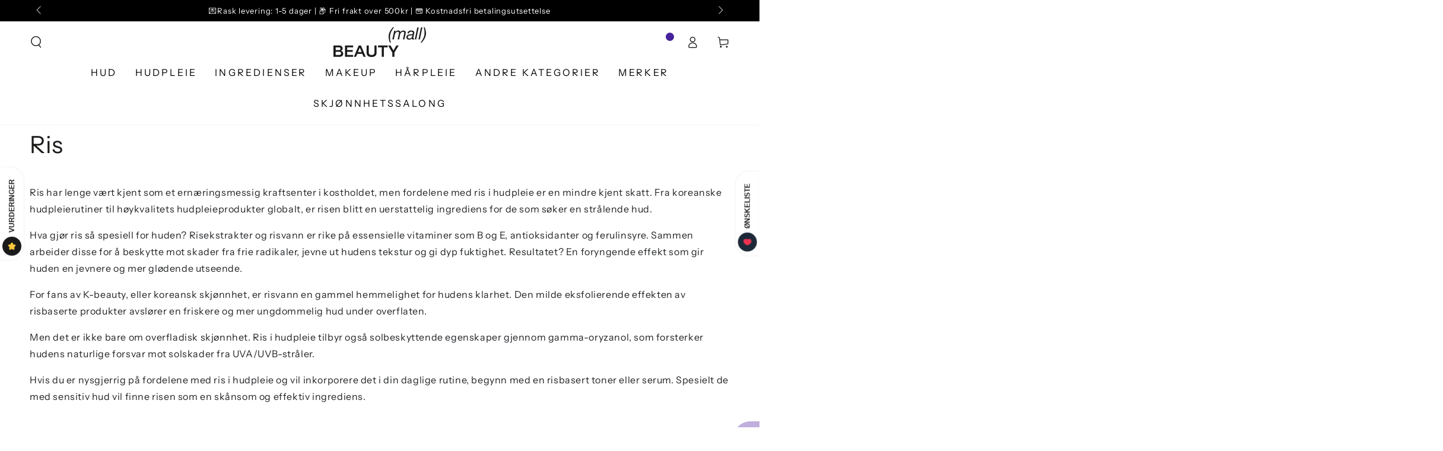

--- FILE ---
content_type: text/html; charset=utf-8
request_url: https://www.beautymall.no/pages/ris
body_size: 56451
content:
<!doctype html>
<html class="no-js" lang="nb">
  <head><meta name="facebook-domain-verification" content="nsjh63551m4ue775hu05mw4frqlzm1" />
    <!-- Google Tag Manager -->
    <script>
    window.dataLayer = window.dataLayer || [];
    </script>
    <script>(function(w,d,s,l,i){w[l]=w[l]||[];w[l].push({'gtm.start':
  new Date().getTime(),event:'gtm.js'});var f=d.getElementsByTagName(s)[0],
  j=d.createElement(s),dl=l!='dataLayer'?'&l='+l:'';j.async=true;j.src=
  'https://www.googletagmanager.com/gtm.js?id='+i+dl;f.parentNode.insertBefore(j,f);
                                })(window,document,'script','dataLayer','GTM-N7T4JRV');</script>
    <!-- End Google Tag Manager -->
    
    <meta charset="utf-8">
    <meta http-equiv="X-UA-Compatible" content="IE=edge">
    <meta name="viewport" content="width=device-width,initial-scale=1">
    <meta name="theme-color" content="">
    <link rel="canonical" href="https://www.beautymall.no/pages/ris">
    <link rel="preconnect" href="https://cdn.shopify.com" crossorigin><link rel="icon" type="image/png" href="//www.beautymall.no/cdn/shop/files/Frame_627.png?crop=center&height=32&v=1732108071&width=32"><link rel="preconnect" href="https://fonts.shopifycdn.com" crossorigin><title>
      Ris
 &ndash; Beauty Mall</title><meta name="description" content="Ris har lenge vært kjent som et ernæringsmessig kraftsenter i kostholdet, men fordelene med ris i hudpleie er en mindre kjent skatt. Fra koreanske hudpleierutiner til høykvalitets hudpleieprodukter globalt, er risen blitt en uerstattelig ingrediens for de som søker en strålende hud. Hva gjør ris så spesiell for huden? ">

<meta property="og:site_name" content="Beauty Mall">
<meta property="og:url" content="https://www.beautymall.no/pages/ris">
<meta property="og:title" content="Ris">
<meta property="og:type" content="website">
<meta property="og:description" content="Ris har lenge vært kjent som et ernæringsmessig kraftsenter i kostholdet, men fordelene med ris i hudpleie er en mindre kjent skatt. Fra koreanske hudpleierutiner til høykvalitets hudpleieprodukter globalt, er risen blitt en uerstattelig ingrediens for de som søker en strålende hud. Hva gjør ris så spesiell for huden? "><meta name="twitter:card" content="summary_large_image">
<meta name="twitter:title" content="Ris">
<meta name="twitter:description" content="Ris har lenge vært kjent som et ernæringsmessig kraftsenter i kostholdet, men fordelene med ris i hudpleie er en mindre kjent skatt. Fra koreanske hudpleierutiner til høykvalitets hudpleieprodukter globalt, er risen blitt en uerstattelig ingrediens for de som søker en strålende hud. Hva gjør ris så spesiell for huden? ">


    <script src="//www.beautymall.no/cdn/shop/t/11/assets/vendor-v4.js" defer="defer"></script>
    <script src="//www.beautymall.no/cdn/shop/t/11/assets/global.js?v=114693984472575845971737696297" defer="defer"></script>

    <script>window.performance && window.performance.mark && window.performance.mark('shopify.content_for_header.start');</script><meta name="google-site-verification" content="W6nSJcpskz2g6Rj6kkIkXqI_1DRfsBsNiDdWKY3J7-Q">
<meta name="facebook-domain-verification" content="5v8w8z5vti5z3vof46uzwdy2qixxeb">
<meta id="shopify-digital-wallet" name="shopify-digital-wallet" content="/70141870385/digital_wallets/dialog">
<meta name="shopify-checkout-api-token" content="f1f7ece79a77a0c3f7482e8d108df230">
<script async="async" src="/checkouts/internal/preloads.js?locale=nb-NO"></script>
<link rel="preconnect" href="https://shop.app" crossorigin="anonymous">
<script async="async" src="https://shop.app/checkouts/internal/preloads.js?locale=nb-NO&shop_id=70141870385" crossorigin="anonymous"></script>
<script id="apple-pay-shop-capabilities" type="application/json">{"shopId":70141870385,"countryCode":"NO","currencyCode":"NOK","merchantCapabilities":["supports3DS"],"merchantId":"gid:\/\/shopify\/Shop\/70141870385","merchantName":"Beauty Mall","requiredBillingContactFields":["postalAddress","email","phone"],"requiredShippingContactFields":["postalAddress","email","phone"],"shippingType":"shipping","supportedNetworks":["visa","masterCard","amex"],"total":{"type":"pending","label":"Beauty Mall","amount":"1.00"},"shopifyPaymentsEnabled":true,"supportsSubscriptions":true}</script>
<script id="shopify-features" type="application/json">{"accessToken":"f1f7ece79a77a0c3f7482e8d108df230","betas":["rich-media-storefront-analytics"],"domain":"www.beautymall.no","predictiveSearch":true,"shopId":70141870385,"locale":"nb"}</script>
<script>var Shopify = Shopify || {};
Shopify.shop = "beautymall-no.myshopify.com";
Shopify.locale = "nb";
Shopify.currency = {"active":"NOK","rate":"1.0"};
Shopify.country = "NO";
Shopify.theme = {"name":"Product Page tag Show[24\/1] Live","id":175028863281,"schema_name":"Be Yours","schema_version":"6.8.0","theme_store_id":1399,"role":"main"};
Shopify.theme.handle = "null";
Shopify.theme.style = {"id":null,"handle":null};
Shopify.cdnHost = "www.beautymall.no/cdn";
Shopify.routes = Shopify.routes || {};
Shopify.routes.root = "/";</script>
<script type="module">!function(o){(o.Shopify=o.Shopify||{}).modules=!0}(window);</script>
<script>!function(o){function n(){var o=[];function n(){o.push(Array.prototype.slice.apply(arguments))}return n.q=o,n}var t=o.Shopify=o.Shopify||{};t.loadFeatures=n(),t.autoloadFeatures=n()}(window);</script>
<script>
  window.ShopifyPay = window.ShopifyPay || {};
  window.ShopifyPay.apiHost = "shop.app\/pay";
  window.ShopifyPay.redirectState = null;
</script>
<script id="shop-js-analytics" type="application/json">{"pageType":"page"}</script>
<script defer="defer" async type="module" src="//www.beautymall.no/cdn/shopifycloud/shop-js/modules/v2/client.init-shop-cart-sync_DlZrdCQy.nb.esm.js"></script>
<script defer="defer" async type="module" src="//www.beautymall.no/cdn/shopifycloud/shop-js/modules/v2/chunk.common_BzcQKo4R.esm.js"></script>
<script type="module">
  await import("//www.beautymall.no/cdn/shopifycloud/shop-js/modules/v2/client.init-shop-cart-sync_DlZrdCQy.nb.esm.js");
await import("//www.beautymall.no/cdn/shopifycloud/shop-js/modules/v2/chunk.common_BzcQKo4R.esm.js");

  window.Shopify.SignInWithShop?.initShopCartSync?.({"fedCMEnabled":true,"windoidEnabled":true});

</script>
<script>
  window.Shopify = window.Shopify || {};
  if (!window.Shopify.featureAssets) window.Shopify.featureAssets = {};
  window.Shopify.featureAssets['shop-js'] = {"shop-cart-sync":["modules/v2/client.shop-cart-sync_mLRQh5TS.nb.esm.js","modules/v2/chunk.common_BzcQKo4R.esm.js"],"init-windoid":["modules/v2/client.init-windoid_BP3OWvWO.nb.esm.js","modules/v2/chunk.common_BzcQKo4R.esm.js"],"shop-cash-offers":["modules/v2/client.shop-cash-offers_CFgeMpYV.nb.esm.js","modules/v2/chunk.common_BzcQKo4R.esm.js","modules/v2/chunk.modal_BLZw42xp.esm.js"],"init-fed-cm":["modules/v2/client.init-fed-cm_BjzybxWj.nb.esm.js","modules/v2/chunk.common_BzcQKo4R.esm.js"],"shop-toast-manager":["modules/v2/client.shop-toast-manager_Bh95Nj_V.nb.esm.js","modules/v2/chunk.common_BzcQKo4R.esm.js"],"shop-button":["modules/v2/client.shop-button_CAwkql2p.nb.esm.js","modules/v2/chunk.common_BzcQKo4R.esm.js"],"avatar":["modules/v2/client.avatar_BTnouDA3.nb.esm.js"],"init-shop-email-lookup-coordinator":["modules/v2/client.init-shop-email-lookup-coordinator_BlzeCC5P.nb.esm.js","modules/v2/chunk.common_BzcQKo4R.esm.js"],"init-shop-cart-sync":["modules/v2/client.init-shop-cart-sync_DlZrdCQy.nb.esm.js","modules/v2/chunk.common_BzcQKo4R.esm.js"],"shop-login-button":["modules/v2/client.shop-login-button_Ch4NGtp6.nb.esm.js","modules/v2/chunk.common_BzcQKo4R.esm.js","modules/v2/chunk.modal_BLZw42xp.esm.js"],"pay-button":["modules/v2/client.pay-button_DiNEJ-V6.nb.esm.js","modules/v2/chunk.common_BzcQKo4R.esm.js"],"init-shop-for-new-customer-accounts":["modules/v2/client.init-shop-for-new-customer-accounts_CGM4Whv3.nb.esm.js","modules/v2/client.shop-login-button_Ch4NGtp6.nb.esm.js","modules/v2/chunk.common_BzcQKo4R.esm.js","modules/v2/chunk.modal_BLZw42xp.esm.js"],"init-customer-accounts-sign-up":["modules/v2/client.init-customer-accounts-sign-up_8fWcZnON.nb.esm.js","modules/v2/client.shop-login-button_Ch4NGtp6.nb.esm.js","modules/v2/chunk.common_BzcQKo4R.esm.js","modules/v2/chunk.modal_BLZw42xp.esm.js"],"shop-follow-button":["modules/v2/client.shop-follow-button_B1a82TSq.nb.esm.js","modules/v2/chunk.common_BzcQKo4R.esm.js","modules/v2/chunk.modal_BLZw42xp.esm.js"],"checkout-modal":["modules/v2/client.checkout-modal_B4WHWo_V.nb.esm.js","modules/v2/chunk.common_BzcQKo4R.esm.js","modules/v2/chunk.modal_BLZw42xp.esm.js"],"init-customer-accounts":["modules/v2/client.init-customer-accounts_BE48bWJn.nb.esm.js","modules/v2/client.shop-login-button_Ch4NGtp6.nb.esm.js","modules/v2/chunk.common_BzcQKo4R.esm.js","modules/v2/chunk.modal_BLZw42xp.esm.js"],"lead-capture":["modules/v2/client.lead-capture_2ZmUUOz7.nb.esm.js","modules/v2/chunk.common_BzcQKo4R.esm.js","modules/v2/chunk.modal_BLZw42xp.esm.js"],"shop-login":["modules/v2/client.shop-login_Cbp47FQ5.nb.esm.js","modules/v2/chunk.common_BzcQKo4R.esm.js","modules/v2/chunk.modal_BLZw42xp.esm.js"],"payment-terms":["modules/v2/client.payment-terms_DhtpSC-G.nb.esm.js","modules/v2/chunk.common_BzcQKo4R.esm.js","modules/v2/chunk.modal_BLZw42xp.esm.js"]};
</script>
<script>(function() {
  var isLoaded = false;
  function asyncLoad() {
    if (isLoaded) return;
    isLoaded = true;
    var urls = ["https:\/\/img0.socialshopwave.com\/ssw-empty.js?shop=beautymall-no.myshopify.com","https:\/\/d1639lhkj5l89m.cloudfront.net\/js\/storefront\/uppromote.js?shop=beautymall-no.myshopify.com","https:\/\/img0.socialshopwave.com\/ssw-empty.js?shop=beautymall-no.myshopify.com","https:\/\/widget.trustpilot.com\/bootstrap\/v5\/tp.widget.sync.bootstrap.min.js?shop=beautymall-no.myshopify.com","https:\/\/ecommplugins-scripts.trustpilot.com\/v2.1\/js\/header.min.js?settings=eyJrZXkiOiIyT3J4c1M0U3I2UzMwMHg3IiwicyI6InNrdSJ9\u0026shop=beautymall-no.myshopify.com","https:\/\/ecommplugins-scripts.trustpilot.com\/v2.1\/js\/success.min.js?settings=eyJrZXkiOiIyT3J4c1M0U3I2UzMwMHg3IiwicyI6InNrdSIsInQiOlsib3JkZXJzL2Z1bGZpbGxlZCJdLCJ2IjoiIiwiYSI6Ildvb0NvbW1lcmNlLTUuNi4wIn0=\u0026shop=beautymall-no.myshopify.com","https:\/\/ecommplugins-trustboxsettings.trustpilot.com\/beautymall-no.myshopify.com.js?settings=1751488748367\u0026shop=beautymall-no.myshopify.com"];
    for (var i = 0; i < urls.length; i++) {
      var s = document.createElement('script');
      s.type = 'text/javascript';
      s.async = true;
      s.src = urls[i];
      var x = document.getElementsByTagName('script')[0];
      x.parentNode.insertBefore(s, x);
    }
  };
  if(window.attachEvent) {
    window.attachEvent('onload', asyncLoad);
  } else {
    window.addEventListener('load', asyncLoad, false);
  }
})();</script>
<script id="__st">var __st={"a":70141870385,"offset":3600,"reqid":"d454687c-43f8-4c72-b0c5-2ebff381c0b6-1762606485","pageurl":"www.beautymall.no\/pages\/ris","s":"pages-130007761201","u":"1328fd33d246","p":"page","rtyp":"page","rid":130007761201};</script>
<script>window.ShopifyPaypalV4VisibilityTracking = true;</script>
<script id="captcha-bootstrap">!function(){'use strict';const t='contact',e='account',n='new_comment',o=[[t,t],['blogs',n],['comments',n],[t,'customer']],c=[[e,'customer_login'],[e,'guest_login'],[e,'recover_customer_password'],[e,'create_customer']],r=t=>t.map((([t,e])=>`form[action*='/${t}']:not([data-nocaptcha='true']) input[name='form_type'][value='${e}']`)).join(','),a=t=>()=>t?[...document.querySelectorAll(t)].map((t=>t.form)):[];function s(){const t=[...o],e=r(t);return a(e)}const i='password',u='form_key',d=['recaptcha-v3-token','g-recaptcha-response','h-captcha-response',i],f=()=>{try{return window.sessionStorage}catch{return}},m='__shopify_v',_=t=>t.elements[u];function p(t,e,n=!1){try{const o=window.sessionStorage,c=JSON.parse(o.getItem(e)),{data:r}=function(t){const{data:e,action:n}=t;return t[m]||n?{data:e,action:n}:{data:t,action:n}}(c);for(const[e,n]of Object.entries(r))t.elements[e]&&(t.elements[e].value=n);n&&o.removeItem(e)}catch(o){console.error('form repopulation failed',{error:o})}}const l='form_type',E='cptcha';function T(t){t.dataset[E]=!0}const w=window,h=w.document,L='Shopify',v='ce_forms',y='captcha';let A=!1;((t,e)=>{const n=(g='f06e6c50-85a8-45c8-87d0-21a2b65856fe',I='https://cdn.shopify.com/shopifycloud/storefront-forms-hcaptcha/ce_storefront_forms_captcha_hcaptcha.v1.5.2.iife.js',D={infoText:'Beskyttet av hCaptcha',privacyText:'Personvern',termsText:'Vilkår'},(t,e,n)=>{const o=w[L][v],c=o.bindForm;if(c)return c(t,g,e,D).then(n);var r;o.q.push([[t,g,e,D],n]),r=I,A||(h.body.append(Object.assign(h.createElement('script'),{id:'captcha-provider',async:!0,src:r})),A=!0)});var g,I,D;w[L]=w[L]||{},w[L][v]=w[L][v]||{},w[L][v].q=[],w[L][y]=w[L][y]||{},w[L][y].protect=function(t,e){n(t,void 0,e),T(t)},Object.freeze(w[L][y]),function(t,e,n,w,h,L){const[v,y,A,g]=function(t,e,n){const i=e?o:[],u=t?c:[],d=[...i,...u],f=r(d),m=r(i),_=r(d.filter((([t,e])=>n.includes(e))));return[a(f),a(m),a(_),s()]}(w,h,L),I=t=>{const e=t.target;return e instanceof HTMLFormElement?e:e&&e.form},D=t=>v().includes(t);t.addEventListener('submit',(t=>{const e=I(t);if(!e)return;const n=D(e)&&!e.dataset.hcaptchaBound&&!e.dataset.recaptchaBound,o=_(e),c=g().includes(e)&&(!o||!o.value);(n||c)&&t.preventDefault(),c&&!n&&(function(t){try{if(!f())return;!function(t){const e=f();if(!e)return;const n=_(t);if(!n)return;const o=n.value;o&&e.removeItem(o)}(t);const e=Array.from(Array(32),(()=>Math.random().toString(36)[2])).join('');!function(t,e){_(t)||t.append(Object.assign(document.createElement('input'),{type:'hidden',name:u})),t.elements[u].value=e}(t,e),function(t,e){const n=f();if(!n)return;const o=[...t.querySelectorAll(`input[type='${i}']`)].map((({name:t})=>t)),c=[...d,...o],r={};for(const[a,s]of new FormData(t).entries())c.includes(a)||(r[a]=s);n.setItem(e,JSON.stringify({[m]:1,action:t.action,data:r}))}(t,e)}catch(e){console.error('failed to persist form',e)}}(e),e.submit())}));const S=(t,e)=>{t&&!t.dataset[E]&&(n(t,e.some((e=>e===t))),T(t))};for(const o of['focusin','change'])t.addEventListener(o,(t=>{const e=I(t);D(e)&&S(e,y())}));const B=e.get('form_key'),M=e.get(l),P=B&&M;t.addEventListener('DOMContentLoaded',(()=>{const t=y();if(P)for(const e of t)e.elements[l].value===M&&p(e,B);[...new Set([...A(),...v().filter((t=>'true'===t.dataset.shopifyCaptcha))])].forEach((e=>S(e,t)))}))}(h,new URLSearchParams(w.location.search),n,t,e,['guest_login'])})(!0,!0)}();</script>
<script integrity="sha256-52AcMU7V7pcBOXWImdc/TAGTFKeNjmkeM1Pvks/DTgc=" data-source-attribution="shopify.loadfeatures" defer="defer" src="//www.beautymall.no/cdn/shopifycloud/storefront/assets/storefront/load_feature-81c60534.js" crossorigin="anonymous"></script>
<script crossorigin="anonymous" defer="defer" src="//www.beautymall.no/cdn/shopifycloud/storefront/assets/shopify_pay/storefront-65b4c6d7.js?v=20250812"></script>
<script data-source-attribution="shopify.dynamic_checkout.dynamic.init">var Shopify=Shopify||{};Shopify.PaymentButton=Shopify.PaymentButton||{isStorefrontPortableWallets:!0,init:function(){window.Shopify.PaymentButton.init=function(){};var t=document.createElement("script");t.src="https://www.beautymall.no/cdn/shopifycloud/portable-wallets/latest/portable-wallets.nb.js",t.type="module",document.head.appendChild(t)}};
</script>
<script data-source-attribution="shopify.dynamic_checkout.buyer_consent">
  function portableWalletsHideBuyerConsent(e){var t=document.getElementById("shopify-buyer-consent"),n=document.getElementById("shopify-subscription-policy-button");t&&n&&(t.classList.add("hidden"),t.setAttribute("aria-hidden","true"),n.removeEventListener("click",e))}function portableWalletsShowBuyerConsent(e){var t=document.getElementById("shopify-buyer-consent"),n=document.getElementById("shopify-subscription-policy-button");t&&n&&(t.classList.remove("hidden"),t.removeAttribute("aria-hidden"),n.addEventListener("click",e))}window.Shopify?.PaymentButton&&(window.Shopify.PaymentButton.hideBuyerConsent=portableWalletsHideBuyerConsent,window.Shopify.PaymentButton.showBuyerConsent=portableWalletsShowBuyerConsent);
</script>
<script data-source-attribution="shopify.dynamic_checkout.cart.bootstrap">document.addEventListener("DOMContentLoaded",(function(){function t(){return document.querySelector("shopify-accelerated-checkout-cart, shopify-accelerated-checkout")}if(t())Shopify.PaymentButton.init();else{new MutationObserver((function(e,n){t()&&(Shopify.PaymentButton.init(),n.disconnect())})).observe(document.body,{childList:!0,subtree:!0})}}));
</script>
<link id="shopify-accelerated-checkout-styles" rel="stylesheet" media="screen" href="https://www.beautymall.no/cdn/shopifycloud/portable-wallets/latest/accelerated-checkout-backwards-compat.css" crossorigin="anonymous">
<style id="shopify-accelerated-checkout-cart">
        #shopify-buyer-consent {
  margin-top: 1em;
  display: inline-block;
  width: 100%;
}

#shopify-buyer-consent.hidden {
  display: none;
}

#shopify-subscription-policy-button {
  background: none;
  border: none;
  padding: 0;
  text-decoration: underline;
  font-size: inherit;
  cursor: pointer;
}

#shopify-subscription-policy-button::before {
  box-shadow: none;
}

      </style>
<script id="sections-script" data-sections="header,footer" defer="defer" src="//www.beautymall.no/cdn/shop/t/11/compiled_assets/scripts.js?4664"></script>
<script>window.performance && window.performance.mark && window.performance.mark('shopify.content_for_header.end');</script>

<style data-shopify>@font-face {
  font-family: "Instrument Sans";
  font-weight: 400;
  font-style: normal;
  font-display: swap;
  src: url("//www.beautymall.no/cdn/fonts/instrument_sans/instrumentsans_n4.db86542ae5e1596dbdb28c279ae6c2086c4c5bfa.woff2") format("woff2"),
       url("//www.beautymall.no/cdn/fonts/instrument_sans/instrumentsans_n4.510f1b081e58d08c30978f465518799851ef6d8b.woff") format("woff");
}

  @font-face {
  font-family: "Instrument Sans";
  font-weight: 600;
  font-style: normal;
  font-display: swap;
  src: url("//www.beautymall.no/cdn/fonts/instrument_sans/instrumentsans_n6.27dc66245013a6f7f317d383a3cc9a0c347fb42d.woff2") format("woff2"),
       url("//www.beautymall.no/cdn/fonts/instrument_sans/instrumentsans_n6.1a71efbeeb140ec495af80aad612ad55e19e6d0e.woff") format("woff");
}

  @font-face {
  font-family: "Instrument Sans";
  font-weight: 400;
  font-style: italic;
  font-display: swap;
  src: url("//www.beautymall.no/cdn/fonts/instrument_sans/instrumentsans_i4.028d3c3cd8d085648c808ceb20cd2fd1eb3560e5.woff2") format("woff2"),
       url("//www.beautymall.no/cdn/fonts/instrument_sans/instrumentsans_i4.7e90d82df8dee29a99237cd19cc529d2206706a2.woff") format("woff");
}

  @font-face {
  font-family: "Instrument Sans";
  font-weight: 600;
  font-style: italic;
  font-display: swap;
  src: url("//www.beautymall.no/cdn/fonts/instrument_sans/instrumentsans_i6.ba8063f6adfa1e7ffe690cc5efa600a1e0a8ec32.woff2") format("woff2"),
       url("//www.beautymall.no/cdn/fonts/instrument_sans/instrumentsans_i6.a5bb29b76a0bb820ddaa9417675a5d0bafaa8c1f.woff") format("woff");
}

  @font-face {
  font-family: "Instrument Sans";
  font-weight: 400;
  font-style: normal;
  font-display: swap;
  src: url("//www.beautymall.no/cdn/fonts/instrument_sans/instrumentsans_n4.db86542ae5e1596dbdb28c279ae6c2086c4c5bfa.woff2") format("woff2"),
       url("//www.beautymall.no/cdn/fonts/instrument_sans/instrumentsans_n4.510f1b081e58d08c30978f465518799851ef6d8b.woff") format("woff");
}

  @font-face {
  font-family: "Instrument Sans";
  font-weight: 600;
  font-style: normal;
  font-display: swap;
  src: url("//www.beautymall.no/cdn/fonts/instrument_sans/instrumentsans_n6.27dc66245013a6f7f317d383a3cc9a0c347fb42d.woff2") format("woff2"),
       url("//www.beautymall.no/cdn/fonts/instrument_sans/instrumentsans_n6.1a71efbeeb140ec495af80aad612ad55e19e6d0e.woff") format("woff");
}


  :root {
    --be-yours-version: "6.8.0";
    --font-body-family: "Instrument Sans", sans-serif;
    --font-body-style: normal;
    --font-body-weight: 400;

    --font-heading-family: "Instrument Sans", sans-serif;
    --font-heading-style: normal;
    --font-heading-weight: 400;

    --font-body-scale: 1.0;
    --font-heading-scale: 1.0;

    --font-navigation-family: var(--font-heading-family);
    --font-navigation-size: 16px;
    --font-navigation-weight: var(--font-heading-weight);
    --font-button-family: var(--font-body-family);
    --font-button-size: 12px;
    --font-button-baseline: 0rem;
    --font-price-family: var(--font-heading-family);
    --font-price-scale: var(--font-heading-scale);

    --color-base-text: 33, 35, 38;
    --color-base-background: 255, 255, 255;
    --color-base-solid-button-labels: 255, 255, 255;
    --color-base-outline-button-labels: 26, 27, 24;
    --color-base-accent: 69, 34, 155;
    --color-base-heading: 26, 27, 24;
    --color-base-border: 210, 213, 217;
    --color-placeholder: 243, 243, 243;
    --color-overlay: 33, 35, 38;
    --color-keyboard-focus: 135, 173, 245;
    --color-shadow: 168, 232, 226;
    --shadow-opacity: 1;

    --color-background-dark: 235, 235, 235;
    --color-price: #1a1b18;
    --color-sale-price: #d72c0d;
    --color-reviews: #ffb503;
    --color-critical: #d72c0d;
    --color-success: #008060;

    --payment-terms-background-color: #ffffff;
    --page-width: 160rem;
    --page-width-margin: 0rem;

    --card-color-scheme: var(--color-placeholder);
    --card-text-alignment: left;
    --card-flex-alignment: flex-left;
    --card-image-padding: 0px;
    --card-border-width: 0px;
    --card-radius: 0px;
    --card-shadow-horizontal-offset: 0px;
    --card-shadow-vertical-offset: 0px;
    
    --button-radius: 0px;
    --button-border-width: 1px;
    --button-shadow-horizontal-offset: 0px;
    --button-shadow-vertical-offset: 0px;

    --spacing-sections-desktop: 0px;
    --spacing-sections-mobile: 0px;
  }

  *,
  *::before,
  *::after {
    box-sizing: inherit;
  }

  html {
    box-sizing: border-box;
    font-size: calc(var(--font-body-scale) * 62.5%);
    height: 100%;
  }

  body {
    min-height: 100%;
    margin: 0;
    font-size: 1.5rem;
    letter-spacing: 0.06rem;
    line-height: calc(1 + 0.8 / var(--font-body-scale));
    font-family: var(--font-body-family);
    font-style: var(--font-body-style);
    font-weight: var(--font-body-weight);
  }

  @media screen and (min-width: 750px) {
    body {
      font-size: 1.6rem;
    }
  }</style><link href="//www.beautymall.no/cdn/shop/t/11/assets/base.css?v=68249586332344925301737699275" rel="stylesheet" type="text/css" media="all" /><link rel="preload" as="font" href="//www.beautymall.no/cdn/fonts/instrument_sans/instrumentsans_n4.db86542ae5e1596dbdb28c279ae6c2086c4c5bfa.woff2" type="font/woff2" crossorigin><link rel="preload" as="font" href="//www.beautymall.no/cdn/fonts/instrument_sans/instrumentsans_n4.db86542ae5e1596dbdb28c279ae6c2086c4c5bfa.woff2" type="font/woff2" crossorigin><link rel="stylesheet" href="//www.beautymall.no/cdn/shop/t/11/assets/component-predictive-search.css?v=73479250837094754801737696297" media="print" onload="this.media='all'"><link rel="stylesheet" href="//www.beautymall.no/cdn/shop/t/11/assets/component-quick-view.css?v=141850924195756739351737696297" media="print" onload="this.media='all'"><link rel="stylesheet" href="//www.beautymall.no/cdn/shop/t/11/assets/component-color-swatches.css?v=128638073195889574301737696297" media="print" onload="this.media='all'"><script>document.documentElement.className = document.documentElement.className.replace('no-js', 'js');</script>
  
  











  <script type="text/javascript">
    (function(c,l,a,r,i,t,y){
        c[a]=c[a]||function(){(c[a].q=c[a].q||[]).push(arguments)};
        t=l.createElement(r);t.async=1;t.src="https://www.clarity.ms/tag/"+i;
        y=l.getElementsByTagName(r)[0];y.parentNode.insertBefore(t,y);
    })(window, document, "clarity", "script", "gjgwv3rn3d");
</script>
<!-- BEGIN app block: shopify://apps/reelup-shoppable-videos-reels/blocks/reelup/a8ec9e4d-d192-44f7-9c23-595f9ee7dd5b --><style>
  [id*='reelup'].shopify-app-block {
    width: 100%;
  }
</style><style id='reelUp_customCSS'>
    
  </style><script>
    eval(``);
  </script><script src='https://cdn-v2.reelup.io/global.js.gz' defer></script><script>
  console.log("%cVideo commerce powered by ReelUp.", 'font-size: 18px; font-weight: 600; color: #000;background: #a3f234; padding: 10px 20px; border-radius: 5px; width: 100%');
  console.log("🚀 Enhanced Product Discovery.\n" +
  "📈 Increased Conversion Rates.\n" +
  "🤩 Elevated Visitor Engagements.\n\n" +
  "Learn more at: https://apps.shopify.com/reelup/");

  window.shopFormat = "{{amount_with_comma_separator}} kr";
  window.shopCurrency = "NOK";
  window.REELUP = {
     files: {
        carousel: {
            css: "https://cdn.shopify.com/extensions/019a5910-92fe-724f-ae1c-ee781473ad6b/ig-reels-121/assets/reels_carousel.css",
        },
        stacked: {
            css: "https://cdn.shopify.com/extensions/019a5910-92fe-724f-ae1c-ee781473ad6b/ig-reels-121/assets/reels_carousel_stacked.css",
        },
        grid: {
            css: "https://cdn.shopify.com/extensions/019a5910-92fe-724f-ae1c-ee781473ad6b/ig-reels-121/assets/reels_grid.css",
        },
        stories: {
            css: "https://cdn.shopify.com/extensions/019a5910-92fe-724f-ae1c-ee781473ad6b/ig-reels-121/assets/reels_stories.css",
        },
    },
    shopLocale: "NO"
  };const settingsData = {"translations":{"description_label":"Description","quantity":"Quantity","add_cart_error_message":"An error has occurred","add_cart_success_message":"Added to cart successfully!","single_product":"Product","multiple_products":"Products","sold_out_button_text":"Sold out","off":"OFF","view_cart":"View cart","credit":"Credits","recommended_products":"You may like","unmute_btn":"Tap to unmute","swipe_to_next":"Swipe up to see more!","copied":"Copied","empty_cart":"Your cart is empty","cart_popup_heading":"Your cart","no_product_found":"No product found","share_popup_heading":"Share video","video_url":"Video URL","copy_link":"Copy link","product":"Product","price":"Price","subtotal":"Subtotal","checkout_button":"Checkout","reviews_label":"Customer Reviews","total_reviews":"Based on {{raters}} Reviews","load_more_reviews":"Load more reviews","cart_limit_error":"You have reached the limit to add product into cart","share_label":"Share","likes_label":"Likes","views_label":"Views","add_to_cart_button":"Legg til i handlekurven","shop_now_button":"Legg til i handlekurven","more_info_button":"Les mer","multiple_products_heading":"Products seen in the video"},"integrations":{"reviews":{"reviews_provider":null,"reviews_api_key":null}},"devtool":{"custom_css":null,"custom_js":null,"load_on_interaction":0,"playlist_addtocart_js":null,"popup_cart_button_js":null,"popup_addtocart_button_js":null,"soldout_js":null,"scale_video":1,"api_key":"9cUQStvn3g7NOg5BWseUJyjcjfvVbJcz"},"socialpixel":{"facebook_pixel":null,"tiktok_pixel":null,"google_pixel":null,"snapchat_pixel":null}};
      const global_settings = {"reel_views":0,"reel_likes":1,"reel_share":1,"brand_logo":null,"powered_by_reelup":0,"overlay_icon":"none","icon_color":"rgba(0, 0, 0, 1)","primary_button_background_color":"rgba(217, 215, 252, 1)","primary_button_text_color":"rgb(255,255,255)","secondary_button_background_color":"rgba(255,255,255,1)","secondary_button_text_color":"rgba(34, 34, 34, 1)","secondary_button_border_color":"rgba(34, 34, 34, 1)","sale_badge_background_color":"rgba(179, 0, 0, 1)","sale_badge_text_color":"rgba(255, 255, 255, 1)","regular_price_color":"rgba(255, 255, 255, 1)","sale_price_color":"rgba(255, 255, 255, 1)","modal_logo_width":50,"quantity_allowed_per_item":5,"items_to_purchase_allowed":25,"show_decimal":1,"is_order_tag":1,"reels_sorting":0,"reels_sorting_option":"views","smart_inventory_sync":0,"smart_inventory_sync_option":"move_reel_to_last","full_video_quality":"medium","short_video_quality":"short"};
      const retargeting_settings = [];
      window.REELUP.products = [];
      window.REELUP.customProducts = null;
      window.REELUP.videos = [{"id":55163,"title":"NYHET: Amuse Dew Tint! 💌 Langvarig liptint for glossy perfection 🍒\n\nLanseres fredag 19.april. Save the date! \n\n#amuse #dewtint #liptint #koreanskincare #koreanskhudpleie","short_video":"https:\/\/cdn.shopify.com\/s\/files\/1\/0701\/4187\/0385\/files\/reelUp_o3055du1z51716213887095_short.mp4?v=1716213910","thumbnail":"https:\/\/cdn.shopify.com\/s\/files\/1\/0701\/4187\/0385\/files\/reelUp_o3055du1z51716213887095_thumbnail.jpg?v=1716213904","cta":"tagged_products","recommended_products_ai":"shopify_recommendation_ai","recommended_products":[],"badge_text":null,"upload_date":"2024-05-20 14:04:46","seo_meta_title":null,"seo_meta_description":null,"meta_data":null,"cta_external_link":0,"custom_button_text":null,"custom_button_link":null,"custom_button_heading":null,"custom_button_subheading":null,"credit":null,"creditor_link":null,"creator_image":null,"full_video":"https:\/\/cdn.shopify.com\/s\/files\/1\/0701\/4187\/0385\/files\/reelUp_o3055du1z51716213887095_medium.mp4?v=1716213905","quiz":[],"products":[{"id":9545597878577,"handle":"amuse-dew-velvet-03-hibiscus","available":0}]},{"id":55164,"title":"Snail Mucin ✨💛\n\n#cosrx #snailmucin #koreanskincare #koreanskhudpleie","short_video":"https:\/\/cdn.shopify.com\/s\/files\/1\/0701\/4187\/0385\/files\/reelUp_eabgok4e9vn1716213887095_short.mp4?v=1716213903","thumbnail":"https:\/\/cdn.shopify.com\/s\/files\/1\/0701\/4187\/0385\/files\/reelUp_eabgok4e9vn1716213887095_thumbnail.jpg?v=1716213904","cta":"tagged_products","recommended_products_ai":"shopify_recommendation_ai","recommended_products":[],"badge_text":null,"upload_date":"2024-05-20 14:04:47","seo_meta_title":null,"seo_meta_description":null,"meta_data":null,"cta_external_link":0,"custom_button_text":null,"custom_button_link":null,"custom_button_heading":null,"custom_button_subheading":null,"credit":null,"creditor_link":null,"creator_image":null,"full_video":"https:\/\/cdn.shopify.com\/s\/files\/1\/0701\/4187\/0385\/files\/reelUp_eabgok4e9vn1716213887095_medium.mp4?v=1716213918","quiz":[],"products":[{"id":8204003901745,"handle":"advanced-snail-96-mucin-power-essence","available":1},{"id":9662852006193,"handle":"cosrx-advanced-snail-mucin-power-gel-cleanser","available":0},{"id":8204003770673,"handle":"advanced-snail-92-all-in-one-cream","available":1},{"id":9252527309105,"handle":"cosrx-advanced-snail-peptide-eye-cream","available":1},{"id":9662933008689,"handle":"cosrx-advanced-snail-radiance-dual-essence","available":1}]},{"id":55165,"title":"Nå har vi lansert tre skreddersydde hudpleiesett til sommeren, tilpasset din hudtype! Perfekt for å ha med på reise ☀️🍓🫐\n\n#koreanskincare #koreanskhudpleie #beautymallno #summer #travelkit","short_video":"https:\/\/cdn.shopify.com\/s\/files\/1\/0701\/4187\/0385\/files\/reelUp_qz0ylph6qn1716213887095_short.mp4?v=1716213909","thumbnail":"https:\/\/cdn.shopify.com\/s\/files\/1\/0701\/4187\/0385\/files\/reelUp_qz0ylph6qn1716213887095_thumbnail.jpg?v=1716213911","cta":"tagged_products","recommended_products_ai":"shopify_recommendation_ai","recommended_products":[],"badge_text":"Tilbud","upload_date":"2024-05-20 14:04:47","seo_meta_title":null,"seo_meta_description":null,"meta_data":null,"cta_external_link":0,"custom_button_text":null,"custom_button_link":null,"custom_button_heading":null,"custom_button_subheading":null,"credit":null,"creditor_link":null,"creator_image":null,"full_video":"https:\/\/cdn.shopify.com\/s\/files\/1\/0701\/4187\/0385\/files\/reelUp_qz0ylph6qn1716213887095_medium.mp4?v=1716213906","quiz":[],"products":[]},{"id":55169,"title":"@berilbitmez har testet Kundal sjampo og balsam, og kommer med sine erfaringer! 🦄💜\n\n#kundal #koreanhaircare #beautymallno","short_video":"https:\/\/cdn.shopify.com\/s\/files\/1\/0701\/4187\/0385\/files\/reelUp_077sokc561jo1716214646157_short.mp4?v=1716214666","thumbnail":"https:\/\/cdn.shopify.com\/s\/files\/1\/0701\/4187\/0385\/files\/reelUp_077sokc561jo1716214646157_thumbnail.jpg?v=1716214662","cta":"tagged_products","recommended_products_ai":"shopify_recommendation_ai","recommended_products":[],"badge_text":null,"upload_date":"2024-05-20 14:17:25","seo_meta_title":null,"seo_meta_description":null,"meta_data":null,"cta_external_link":0,"custom_button_text":null,"custom_button_link":null,"custom_button_heading":null,"custom_button_subheading":null,"credit":null,"creditor_link":null,"creator_image":null,"full_video":"https:\/\/cdn.shopify.com\/s\/files\/1\/0701\/4187\/0385\/files\/reelUp_077sokc561jo1716214646157_medium.mp4?v=1716214665","quiz":[],"products":[{"id":8204112363825,"handle":"honey-macadamia-nature-shampoo-pink-grapefruit","available":0},{"id":8204112757041,"handle":"honey-macadamia-treatment-pink-grapefruit","available":1}]},{"id":55170,"title":"Vår hudterapeut tipser om sine topp 3 hudpleiefavoritter! Frem til 17. mai har vi opptil 30% avslag på disse og nesten hele butikken! 🥳💜\n\n#skintips #beautymallno #koreanskincare #koreanskhudpleie","short_video":"https:\/\/cdn.shopify.com\/s\/files\/1\/0701\/4187\/0385\/files\/reelUp_e794ehm910c1716214646157_short.mp4?v=1716214662","thumbnail":"https:\/\/cdn.shopify.com\/s\/files\/1\/0701\/4187\/0385\/files\/reelUp_e794ehm910c1716214646157_thumbnail.jpg?v=1716214660","cta":"tagged_products","recommended_products_ai":"shopify_recommendation_ai","recommended_products":[],"badge_text":null,"upload_date":"2024-05-20 14:17:25","seo_meta_title":null,"seo_meta_description":null,"meta_data":null,"cta_external_link":0,"custom_button_text":null,"custom_button_link":null,"custom_button_heading":null,"custom_button_subheading":null,"credit":null,"creditor_link":null,"creator_image":null,"full_video":"https:\/\/cdn.shopify.com\/s\/files\/1\/0701\/4187\/0385\/files\/reelUp_e794ehm910c1716214646157_medium.mp4?v=1716214677","quiz":[],"products":[{"id":9418792337713,"handle":"beauty-of-joseon-light-on-serum-centella-vita-c","available":1},{"id":9252527309105,"handle":"cosrx-advanced-snail-peptide-eye-cream","available":1},{"id":9605565612337,"handle":"isntree-hyaluronic-acid-watery-sun-gel","available":1}]},{"id":55175,"title":"Hvorfor er hyaluronsyre så viktig?💧\n\nSe hvordan hyaluronsyre forandret huden min på kort tid!😍\n\n#glowyskin #hyaluron #kbeauty","short_video":"https:\/\/cdn.shopify.com\/s\/files\/1\/0701\/4187\/0385\/files\/reelUp_k6cfd2phi8r1716216918807_short.mp4?v=1716216928","thumbnail":"https:\/\/cdn.shopify.com\/s\/files\/1\/0701\/4187\/0385\/files\/reelUp_k6cfd2phi8r1716216918807_thumbnail.jpg?v=1716216928","cta":"tagged_products","recommended_products_ai":"shopify_recommendation_ai","recommended_products":[],"badge_text":null,"upload_date":"2024-05-20 14:55:18","seo_meta_title":null,"seo_meta_description":null,"meta_data":null,"cta_external_link":0,"custom_button_text":null,"custom_button_link":null,"custom_button_heading":null,"custom_button_subheading":null,"credit":null,"creditor_link":null,"creator_image":null,"full_video":"https:\/\/cdn.shopify.com\/s\/files\/1\/0701\/4187\/0385\/files\/reelUp_k6cfd2phi8r1716216918807_medium.mp4?v=1716216935","quiz":[],"products":[{"id":9605333418289,"handle":"isntree-hyaluronic-acid-water-essence","available":1}]},{"id":76999,"title":"Hva skjer etter en måneds bruk av Goodal sitt Vitamin C serum? ☀️\n\n@iamtwinkle_p tester! 💛\n\n#goodal #vitaminc #review","short_video":"https:\/\/cdn.shopify.com\/s\/files\/1\/0701\/4187\/0385\/files\/reelUp_icvxcc9glij1722340442875_short.mp4?v=1722340477","thumbnail":"https:\/\/cdn.shopify.com\/s\/files\/1\/0701\/4187\/0385\/files\/reelUp_icvxcc9glij1722340442875_thumbnail.jpg?v=1722340465","cta":"tagged_products","recommended_products_ai":"shopify_recommendation_ai","recommended_products":[],"badge_text":null,"upload_date":"2024-07-30 11:54:10","seo_meta_title":null,"seo_meta_description":null,"meta_data":null,"cta_external_link":0,"custom_button_text":null,"custom_button_link":null,"custom_button_heading":null,"custom_button_subheading":null,"credit":null,"creditor_link":null,"creator_image":null,"full_video":"https:\/\/cdn.shopify.com\/s\/files\/1\/0701\/4187\/0385\/files\/reelUp_icvxcc9glij1722340442875_medium.mp4?v=1722340559","quiz":[],"products":[{"id":8317274128689,"handle":"green-tangerine-vita-c-dark-spot-care-serum-upgraded-version","available":1}]},{"id":77000,"title":"@idaaasebo har testet Goodal sitt Vitamin C serum og Thank You Farmer Shimmer Sun Essence 🙌🏻💛\n\n#goodal #vitaminc #thankyoufarmer #spf #sunscreen #review","short_video":"https:\/\/cdn.shopify.com\/s\/files\/1\/0701\/4187\/0385\/files\/reelUp_y69tpkjll9b1722340442875_short.mp4?v=1722340469","thumbnail":"https:\/\/cdn.shopify.com\/s\/files\/1\/0701\/4187\/0385\/files\/reelUp_y69tpkjll9b1722340442875_thumbnail.jpg?v=1722340465","cta":"tagged_products","recommended_products_ai":"shopify_recommendation_ai","recommended_products":[],"badge_text":null,"upload_date":"2024-07-30 11:54:11","seo_meta_title":null,"seo_meta_description":null,"meta_data":null,"cta_external_link":0,"custom_button_text":null,"custom_button_link":null,"custom_button_heading":null,"custom_button_subheading":null,"credit":null,"creditor_link":null,"creator_image":null,"full_video":"https:\/\/cdn.shopify.com\/s\/files\/1\/0701\/4187\/0385\/files\/reelUp_y69tpkjll9b1722340442875_medium.mp4?v=1722340595","quiz":[],"products":[{"id":8317274128689,"handle":"green-tangerine-vita-c-dark-spot-care-serum-upgraded-version","available":1},{"id":8204109676849,"handle":"sun-project-shimmer-sun-essence","available":1}]},{"id":79409,"title":"Endelig tester vi Tirtir sin Mask Fit Red Cushion Foundation! ❤️\n\n#tirtir #cushionfoundation #koreanmakeup","short_video":"https:\/\/cdn.shopify.com\/s\/files\/1\/0701\/4187\/0385\/files\/reelUp_6ux504vbjas1722970157086_short.mp4?v=1722970187","thumbnail":"https:\/\/cdn.shopify.com\/s\/files\/1\/0701\/4187\/0385\/files\/reelUp_6ux504vbjas1722970157086_thumbnail.jpg?v=1722970182","cta":"tagged_products","recommended_products_ai":"shopify_recommendation_ai","recommended_products":[],"badge_text":null,"upload_date":"2024-08-06 18:49:17","seo_meta_title":null,"seo_meta_description":null,"meta_data":null,"cta_external_link":0,"custom_button_text":null,"custom_button_link":null,"custom_button_heading":null,"custom_button_subheading":null,"credit":null,"creditor_link":null,"creator_image":null,"full_video":"https:\/\/cdn.shopify.com\/s\/files\/1\/0701\/4187\/0385\/files\/reelUp_6ux504vbjas1722970157086_medium.mp4?v=1722970299","quiz":[],"products":[{"id":9922096234801,"handle":"forhandsb-tirtir-mask-fit-red-cushion-27c-cool-beige","available":1},{"id":9922110357809,"handle":"forhandsb-tirtir-mask-fit-red-cushion-30n-rich-honey","available":1},{"id":9922114191665,"handle":"forhandsb-tirtir-mask-fit-red-cushion-31n-french-beige","available":1},{"id":9922160558385,"handle":"forhandsb-tirtir-mask-fit-red-cushion-33w-ginger-1","available":1},{"id":9922128183601,"handle":"forhandsb-tirtir-mask-fit-red-cushion-34c-amber","available":1},{"id":9922160951601,"handle":"forhandsb-tirtir-mask-fit-red-cushion-34n-pecan-1","available":1},{"id":9922135654705,"handle":"forhandsb-tirtir-mask-fit-red-cushion-34w-toffee","available":1},{"id":9922161508657,"handle":"forhandsb-tirtir-mask-fit-red-cushion-37c-almond-1","available":1},{"id":9922139128113,"handle":"forhandsb-tirtir-mask-fit-red-cushion-51n-fudge","available":1},{"id":9922162000177,"handle":"forhandsb-tirtir-mask-fit-red-cushion-55n-espresso-1","available":1},{"id":9922153611569,"handle":"forhandsb-tirtir-mask-fit-red-mini-cushion-27c-cool-beige","available":1},{"id":9922154332465,"handle":"forhandsb-tirtir-mask-fit-red-mini-cushion-30n-rich-honey","available":0},{"id":9922154725681,"handle":"forhandsb-tirtir-mask-fit-red-mini-cushion-31n-french-beige","available":0},{"id":9922123202865,"handle":"forhandsb-tirtir-mask-fit-red-cushion-33w-ginger","available":1},{"id":9922155413809,"handle":"forhandsb-tirtir-mask-fit-red-mini-cushion-34c-amber","available":1},{"id":9922131558705,"handle":"forhandsb-tirtir-mask-fit-red-cushion-34n-pecan","available":0},{"id":9922156757297,"handle":"forhandsb-tirtir-mask-fit-red-mini-cushion-34w-toffee","available":0},{"id":9922137129265,"handle":"forhandsb-tirtir-mask-fit-red-cushion-37c-almond","available":1},{"id":9922157838641,"handle":"forhandsb-tirtir-mask-fit-red-mini-cushion-51n-fudge","available":1},{"id":9922149089585,"handle":"forhandsb-tirtir-mask-fit-red-cushion-55n-espresso","available":0},{"id":9865195585841,"handle":"tirtir-mask-fit-red-cushion-17c","available":1},{"id":9865289367857,"handle":"mask-fit-red-cushion-21w-natural-ivory","available":1},{"id":9865143812401,"handle":"tirtir-mask-fit-red-mincushion-23n-sand-copy","available":1},{"id":9865233006897,"handle":"tirtir-mask-fit-red-cushion-24n-latte","available":1},{"id":9865237889329,"handle":"tirtir-mask-fit-red-cushion-24w-soft-beige","available":1},{"id":9865247260977,"handle":"tirtir-mask-fit-red-cushion-25n-mocha","available":1},{"id":9865261678897,"handle":"tirtir-mask-fit-red-cushion-27n-camel","available":1},{"id":9865211707697,"handle":"tirtir-mask-fit-red-cushion-29n-natural-beige","available":1},{"id":9865190146353,"handle":"tirtir-mask-fit-red-mini-cushion-17c","available":1},{"id":9865170256177,"handle":"tirtir-mask-fit-red-mini-cushion-21n-ivory","available":1},{"id":9865264202033,"handle":"mask-fit-red-mini-cushion-21w-natural-ivory","available":1},{"id":9865137422641,"handle":"tirtir-mask-fit-red-mini-cushion-23n-sand","available":1},{"id":9865217278257,"handle":"tirtir-mask-fit-red-mini-cushion-24n-latte","available":1},{"id":9865234317617,"handle":"tirtir-mask-fit-red-mini-cushion-24w-soft-beige","available":1},{"id":9865241723185,"handle":"tirtir-mask-fit-red-mini-cushion-25n-mocha","available":1},{"id":9865249358129,"handle":"tirtir-mask-fit-red-mini-cushion-27n-camel","available":1},{"id":9865207316785,"handle":"mask-fit-red-mini-cushion-29n-natural-beige","available":1}]},{"id":79411,"title":"Annonse\u003c3 Hvordan få en rask komplett look med lepper i fokus!  Giveaway regler: •følge meg •følge @Beauty Mall |Koreansk hudpleie  •kommentere hva jeg skal lage video på neste gang Lykke til🤍","short_video":"https:\/\/cdn.shopify.com\/s\/files\/1\/0701\/4187\/0385\/files\/reelUp_0lqrqri4ocl1722971461878_short.mp4?v=1722971472","thumbnail":"https:\/\/cdn.shopify.com\/s\/files\/1\/0701\/4187\/0385\/files\/reelup_thumbnail_8306_79411_20240806191503.png?v=1722971706?v=1722971709973","cta":"tagged_products","recommended_products_ai":"shopify_recommendation_ai","recommended_products":[],"badge_text":null,"upload_date":"2024-08-06 19:11:02","seo_meta_title":null,"seo_meta_description":null,"meta_data":null,"cta_external_link":0,"custom_button_text":null,"custom_button_link":null,"custom_button_heading":null,"custom_button_subheading":null,"credit":null,"creditor_link":null,"creator_image":null,"full_video":"https:\/\/cdn.shopify.com\/s\/files\/1\/0701\/4187\/0385\/files\/reelUp_0lqrqri4ocl1722971461878_medium.mp4?v=1722971494","quiz":[],"products":[{"id":9836366954801,"handle":"peripera-ink-airy-velvet-14-rosy-pink","available":1},{"id":9835884314929,"handle":"peripera-ink-airy-velvet-21-fluffy-velvet","available":1},{"id":9835799281969,"handle":"peripera-ink-airy-velvet-22-center-peach","available":1},{"id":9836470174001,"handle":"peripera-ink-airy-velvet-23-in-the-peachlight","available":1},{"id":9836474499377,"handle":"peripera-ink-airy-velvet-24-heavenly-peach","available":1},{"id":9836485312817,"handle":"peripera-ink-airy-velvet-25-zazzy-peach","available":1},{"id":8334064779569,"handle":"ink-airy-velvet-3-cartoon-coral","available":1},{"id":9836317147441,"handle":"peripera-ink-airy-velvet-8-pretty-orange-pink","available":1},{"id":8334082867505,"handle":"ink-airy-velvet-019-elf-light-rose","available":0},{"id":8334137426225,"handle":"ink-airy-velvet-020-beautiful-coral-pink","available":0},{"id":8204133859633,"handle":"ink-velvet-1-good-brick","available":1},{"id":8204135498033,"handle":"ink-velvet-15-beauty-peak-rose","available":1},{"id":8204136972593,"handle":"ink-velvet-17-rosy-nude","available":1},{"id":8204137890097,"handle":"ink-velvet-18-star-plum-pink","available":1},{"id":8204138381617,"handle":"ink-velvet-19-love-sniper-red","available":1},{"id":8204134023473,"handle":"ink-velvet-2-celeb-deep-rose","available":1},{"id":8204134678833,"handle":"ink-velvet-20-classy-plum-rose","available":1},{"id":8204138643761,"handle":"ink-velvet-21-vitality-coral-red","available":1},{"id":8204138938673,"handle":"ink-velvet-22-bouquet-nude","available":1},{"id":8204139102513,"handle":"ink-velvet-23-nutty-nude","available":1},{"id":8204139430193,"handle":"ink-velvet-24-milky-nude","available":1},{"id":8204139528497,"handle":"ink-velvet-25-cinnamon-nude","available":1},{"id":8204140314929,"handle":"ink-velvet-26-well-made-nude","available":1},{"id":8204141363505,"handle":"ink-velvet-27-strawberry-nude","available":1},{"id":8204142084401,"handle":"ink-velvet-28-mauveful-nude","available":1},{"id":9836461162801,"handle":"peripera-ink-velvet-29-cocoa-nude","available":0},{"id":9836448579889,"handle":"peripera-ink-airy-velvet-30-classic-nude","available":1},{"id":9836434161969,"handle":"peripera-ink-airy-velvet-1","available":1},{"id":8335908208945,"handle":"ink-velvet-32-fuchsia-red","available":1},{"id":8335916958001,"handle":"ink-velvet-33-pure-red","available":1},{"id":8335923609905,"handle":"ink-velvet-34-smoky-red","available":0},{"id":9836440682801,"handle":"peripera-ink-airy-velvet-31-wine-nude-copy","available":1},{"id":8204134220081,"handle":"ink-velvet-5-coralficial","available":1},{"id":9076150501681,"handle":"ink-velvet-040-calm-rosy","available":1}]},{"id":92037,"title":"Kveldsrutine med Thank You Farmer 🤍✨\n\n#thankyoufarmer #koreanskincare #koreanskhudpleie","short_video":"https:\/\/cdn.shopify.com\/s\/files\/1\/0701\/4187\/0385\/files\/reelUp_ezkn0v1n5el1726670791477_short.mp4?v=1726670798","thumbnail":"https:\/\/cdn.shopify.com\/s\/files\/1\/0701\/4187\/0385\/files\/reelUp_ezkn0v1n5el1726670791477_thumbnail.jpg?v=1726670796","cta":"tagged_products","recommended_products_ai":"shopify_recommendation_ai","recommended_products":[],"badge_text":null,"upload_date":"2024-09-18 14:46:30","seo_meta_title":null,"seo_meta_description":null,"meta_data":null,"cta_external_link":0,"custom_button_text":null,"custom_button_link":null,"custom_button_heading":null,"custom_button_subheading":null,"credit":null,"creditor_link":null,"creator_image":null,"full_video":"https:\/\/cdn.shopify.com\/s\/files\/1\/0701\/4187\/0385\/files\/reelUp_ezkn0v1n5el1726670791477_medium.mp4?v=1726670814","quiz":[],"products":[{"id":8256183828785,"handle":"rice-pure-clay-mask-to-foam-cleanser","available":1},{"id":8256184090929,"handle":"rice-pure-essential-toner","available":0},{"id":8256184222001,"handle":"ricw-pure-gel-and-cream","available":1}]},{"id":92043,"title":"Leyla.mov","short_video":"https:\/\/cdn.shopify.com\/s\/files\/1\/0701\/4187\/0385\/files\/reelUp_ypok1cn9us1726673113351_short.mp4?v=1726673139","thumbnail":"https:\/\/cdn.shopify.com\/s\/files\/1\/0701\/4187\/0385\/files\/reelUp_ypok1cn9us1726673113351_thumbnail.jpg?v=1726673136","cta":"tagged_products","recommended_products_ai":"shopify_recommendation_ai","recommended_products":[],"badge_text":null,"upload_date":"2024-09-18 15:25:25","seo_meta_title":null,"seo_meta_description":null,"meta_data":null,"cta_external_link":0,"custom_button_text":null,"custom_button_link":null,"custom_button_heading":null,"custom_button_subheading":null,"credit":null,"creditor_link":null,"creator_image":null,"full_video":"https:\/\/cdn.shopify.com\/s\/files\/1\/0701\/4187\/0385\/files\/reelUp_ypok1cn9us1726673113351_medium.mp4?v=1726673148","quiz":[],"products":[{"id":8317274128689,"handle":"green-tangerine-vita-c-dark-spot-care-serum-upgraded-version","available":1},{"id":8317245784369,"handle":"green-tangerine-vita-c-dark-circle-eye-cream","available":1},{"id":8317238182193,"handle":"green-tangerine-vita-c-cleansing-foam","available":1},{"id":8320002064689,"handle":"vegan-rice-milk-moisturizing-cream","available":1}]},{"id":92127,"title":"Victoria.mp4","short_video":"https:\/\/cdn.shopify.com\/s\/files\/1\/0701\/4187\/0385\/files\/reelUp_mtjsbt5nrsp1726691648639_short.mp4?v=1726691674","thumbnail":"https:\/\/cdn.shopify.com\/s\/files\/1\/0701\/4187\/0385\/files\/reelUp_mtjsbt5nrsp1726691648639_thumbnail.jpg?v=1726691674","cta":"tagged_products","recommended_products_ai":"shopify_recommendation_ai","recommended_products":[],"badge_text":null,"upload_date":"2024-09-18 20:34:18","seo_meta_title":null,"seo_meta_description":null,"meta_data":null,"cta_external_link":0,"custom_button_text":null,"custom_button_link":null,"custom_button_heading":null,"custom_button_subheading":null,"credit":null,"creditor_link":null,"creator_image":null,"full_video":"https:\/\/cdn.shopify.com\/s\/files\/1\/0701\/4187\/0385\/files\/reelUp_mtjsbt5nrsp1726691648639_medium.mp4?v=1726691689","quiz":[],"products":[{"id":9725491937585,"handle":"mediheal-d-na-proatin-mask","available":1},{"id":8256184090929,"handle":"rice-pure-essential-toner","available":0}]},{"id":94473,"title":"doeiujh1ods1727262978214.mov","short_video":"https:\/\/cdn.shopify.com\/s\/files\/1\/0701\/4187\/0385\/files\/reelUp_doeiujh1ods1727262978214_short.mp4?v=1727263003","thumbnail":"https:\/\/cdn.shopify.com\/s\/files\/1\/0701\/4187\/0385\/files\/reelUp_doeiujh1ods1727262978214_thumbnail.jpg?v=1727262996","cta":"none","recommended_products_ai":"shopify_recommendation_ai","recommended_products":[],"badge_text":null,"upload_date":"2024-09-25 11:16:28","seo_meta_title":null,"seo_meta_description":null,"meta_data":null,"cta_external_link":0,"custom_button_text":null,"custom_button_link":null,"custom_button_heading":null,"custom_button_subheading":null,"credit":null,"creditor_link":null,"creator_image":null,"full_video":"https:\/\/cdn.shopify.com\/s\/files\/1\/0701\/4187\/0385\/files\/reelUp_doeiujh1ods1727262978214_medium.mp4?v=1727263015","quiz":[],"products":[]},{"id":94474,"title":"fi9gevk6v3q1727263023398.mov","short_video":"https:\/\/cdn.shopify.com\/s\/files\/1\/0701\/4187\/0385\/files\/reelUp_fi9gevk6v3q1727263023398_short.mp4?v=1727263039","thumbnail":"https:\/\/cdn.shopify.com\/s\/files\/1\/0701\/4187\/0385\/files\/reelUp_fi9gevk6v3q1727263023398_thumbnail.jpg?v=1727263038","cta":"tagged_products","recommended_products_ai":"shopify_recommendation_ai","recommended_products":[],"badge_text":null,"upload_date":"2024-09-25 11:17:07","seo_meta_title":null,"seo_meta_description":null,"meta_data":null,"cta_external_link":0,"custom_button_text":null,"custom_button_link":null,"custom_button_heading":null,"custom_button_subheading":null,"credit":null,"creditor_link":null,"creator_image":null,"full_video":"https:\/\/cdn.shopify.com\/s\/files\/1\/0701\/4187\/0385\/files\/reelUp_fi9gevk6v3q1727263023398_medium.mp4?v=1727263044","quiz":[],"products":[{"id":9922139128113,"handle":"forhandsb-tirtir-mask-fit-red-cushion-51n-fudge","available":1},{"id":9922157838641,"handle":"forhandsb-tirtir-mask-fit-red-mini-cushion-51n-fudge","available":1},{"id":9928334213425,"handle":"tirtir-mask-fit-red-cushion-13c-fair","available":1},{"id":9928335622449,"handle":"draft-tirtir-mask-fit-red-cushion-13n","available":1},{"id":9928482029873,"handle":"draft-tirtir-mask-fit-red-cushion-15c-fair-porcelain-2","available":1},{"id":9865195585841,"handle":"tirtir-mask-fit-red-cushion-17c","available":1},{"id":9928441692465,"handle":"draft-tirtir-mask-fit-red-cushion-17n-vanilla","available":1},{"id":9928485798193,"handle":"draft-tirtir-mask-fit-red-cushion-17w-french-vanilla","available":1},{"id":9928387363121,"handle":"draft-tirtir-mask-fit-red-cushion-21c-cool-ivory","available":1},{"id":9865187098929,"handle":"tirtir-mask-fit-red-cushion-21n-ivory","available":1},{"id":9865289367857,"handle":"mask-fit-red-cushion-21w-natural-ivory","available":1},{"id":9865143812401,"handle":"tirtir-mask-fit-red-mincushion-23n-sand-copy","available":1},{"id":9865233006897,"handle":"tirtir-mask-fit-red-cushion-24n-latte","available":1},{"id":9865237889329,"handle":"tirtir-mask-fit-red-cushion-24w-soft-beige","available":1},{"id":9865247260977,"handle":"tirtir-mask-fit-red-cushion-25n-mocha","available":1},{"id":9922096234801,"handle":"forhandsb-tirtir-mask-fit-red-cushion-27c-cool-beige","available":1},{"id":9865261678897,"handle":"tirtir-mask-fit-red-cushion-27n-camel","available":1},{"id":9865211707697,"handle":"tirtir-mask-fit-red-cushion-29n-natural-beige","available":1},{"id":9922110357809,"handle":"forhandsb-tirtir-mask-fit-red-cushion-30n-rich-honey","available":1},{"id":9922114191665,"handle":"forhandsb-tirtir-mask-fit-red-cushion-31n-french-beige","available":1},{"id":9928390312241,"handle":"draft-tirtir-mask-fit-red-cushion-33c-hazel","available":1},{"id":9928411808049,"handle":"draft-tirtir-mask-fit-red-cushion-33n-macchiato","available":1},{"id":9922160558385,"handle":"forhandsb-tirtir-mask-fit-red-cushion-33w-ginger-1","available":1},{"id":9922128183601,"handle":"forhandsb-tirtir-mask-fit-red-cushion-34c-amber","available":1},{"id":9922160951601,"handle":"forhandsb-tirtir-mask-fit-red-cushion-34n-pecan-1","available":1},{"id":9922135654705,"handle":"forhandsb-tirtir-mask-fit-red-cushion-34w-toffee","available":1},{"id":9928415838513,"handle":"draft-tirtir-mask-fit-red-cushion-35n-walnut","available":1},{"id":9922161508657,"handle":"forhandsb-tirtir-mask-fit-red-cushion-37c-almond-1","available":1},{"id":9928417771825,"handle":"draft-tirtir-mask-fit-red-cushion-40n-cinnamon","available":1},{"id":9928420655409,"handle":"draft-tirtir-mask-fit-red-cushion-43n-deep-cocoa","available":1},{"id":9922162000177,"handle":"forhandsb-tirtir-mask-fit-red-cushion-55n-espresso-1","available":1},{"id":9928429437233,"handle":"draft-tirtir-mask-fit-red-mini-cushion-13c-fair","available":1},{"id":9928435597617,"handle":"draft-tirtir-mask-fit-red-mini-cushion-13n-fair-ivory","available":1},{"id":9928438939953,"handle":"draft-tirtir-mask-fit-red-cushion-15c-fair-porcelain-1","available":1},{"id":9865190146353,"handle":"tirtir-mask-fit-red-mini-cushion-17c","available":1},{"id":9928473542961,"handle":"draft-tirtir-mask-fit-red-mini-cushion-17n-vanilla","available":1},{"id":9928370749745,"handle":"draft-tirtir-mask-fit-red-cushion-15c-fair-porcelain","available":1},{"id":9928475836721,"handle":"draft-tirtir-mask-fit-red-mini-cushion-21c-cool-ivory","available":1},{"id":9865170256177,"handle":"tirtir-mask-fit-red-mini-cushion-21n-ivory","available":1},{"id":9865264202033,"handle":"mask-fit-red-mini-cushion-21w-natural-ivory","available":1},{"id":9865137422641,"handle":"tirtir-mask-fit-red-mini-cushion-23n-sand","available":1},{"id":9865217278257,"handle":"tirtir-mask-fit-red-mini-cushion-24n-latte","available":1},{"id":9865234317617,"handle":"tirtir-mask-fit-red-mini-cushion-24w-soft-beige","available":1},{"id":9865241723185,"handle":"tirtir-mask-fit-red-mini-cushion-25n-mocha","available":1},{"id":9922153611569,"handle":"forhandsb-tirtir-mask-fit-red-mini-cushion-27c-cool-beige","available":1},{"id":9865249358129,"handle":"tirtir-mask-fit-red-mini-cushion-27n-camel","available":1},{"id":9865207316785,"handle":"mask-fit-red-mini-cushion-29n-natural-beige","available":1},{"id":9922154332465,"handle":"forhandsb-tirtir-mask-fit-red-mini-cushion-30n-rich-honey","available":0},{"id":9922154725681,"handle":"forhandsb-tirtir-mask-fit-red-mini-cushion-31n-french-beige","available":0},{"id":9928477081905,"handle":"draft-tirtir-mask-fit-red-mini-cushion-33c-hazel","available":1},{"id":9928477933873,"handle":"draft-tirtir-mask-fit-red-mini-cushion-33n-macchiato","available":0},{"id":9922123202865,"handle":"forhandsb-tirtir-mask-fit-red-cushion-33w-ginger","available":1},{"id":9922155413809,"handle":"forhandsb-tirtir-mask-fit-red-mini-cushion-34c-amber","available":1},{"id":9922131558705,"handle":"forhandsb-tirtir-mask-fit-red-cushion-34n-pecan","available":0},{"id":9922156757297,"handle":"forhandsb-tirtir-mask-fit-red-mini-cushion-34w-toffee","available":0},{"id":9928478622001,"handle":"draft-tirtir-mask-fit-red-mini-cushion-35n-walnut","available":1},{"id":9922137129265,"handle":"forhandsb-tirtir-mask-fit-red-cushion-37c-almond","available":1},{"id":9928479277361,"handle":"draft-tirtir-mask-fit-red-mini-cushion-40n-cinnamon","available":1},{"id":9928479932721,"handle":"draft-tirtir-mask-fit-red-mini-cushion-43n-deep-cocoa","available":1},{"id":9922149089585,"handle":"forhandsb-tirtir-mask-fit-red-cushion-55n-espresso","available":0}]}];try {
        const reelupInteractions = [{"reel_id":"79409","metrics":{"likes":0,"shares":0}},{"reel_id":"92043","metrics":{"likes":0,"shares":0}},{"reel_id":"92037","metrics":{"likes":0,"shares":0}},{"reel_id":"55170","metrics":{"likes":0,"shares":0}},{"reel_id":"92127","metrics":{"likes":0,"shares":0}},{"reel_id":"79411","metrics":{"likes":0,"shares":0}},{"reel_id":"94474","metrics":{"likes":0,"shares":0}},{"reel_id":"55164","metrics":{"likes":0,"shares":0}},{"reel_id":"77000","metrics":{"likes":0,"shares":0}},{"reel_id":"76999","metrics":{"likes":1,"shares":0}},{"reel_id":"55163","metrics":{"likes":0,"shares":0}},{"reel_id":"55169","metrics":{"likes":0,"shares":0}},{"reel_id":"55175","metrics":{"likes":0,"shares":0}},{"reel_id":"55165","metrics":{"likes":0,"shares":0}}];
        const videosWithMetrics = window.REELUP.videos.map((video) => {
          const matching = reelupInteractions.find((interaction) => interaction.reel_id == video.id);
          return {
            ...video,
            metrics: matching ? matching.metrics : null
          };
        });
        window.REELUP.videos = videosWithMetrics;
      } catch (err) {
        console.log("Error merging ReelUp videos with interactions", err);
      }var __product = {
                        id: 8204003901745,
                        handle: "advanced-snail-96-mucin-power-essence",
                      };

                    window.REELUP.products.push(__product);var __product = {
                        id: 8204003770673,
                        handle: "advanced-snail-92-all-in-one-cream",
                      };

                    window.REELUP.products.push(__product);var __product = {
                        id: 9252527309105,
                        handle: "cosrx-advanced-snail-peptide-eye-cream",
                      };

                    window.REELUP.products.push(__product);var __product = {
                        id: 9605565612337,
                        handle: "isntree-hyaluronic-acid-watery-sun-gel",
                      };

                    window.REELUP.products.push(__product);var __product = {
                        id: 8204112363825,
                        handle: "honey-macadamia-nature-shampoo-pink-grapefruit",
                      };

                    window.REELUP.products.push(__product);var __product = {
                        id: 8204112757041,
                        handle: "honey-macadamia-treatment-pink-grapefruit",
                      };

                    window.REELUP.products.push(__product);var __product = {
                        id: 9662933008689,
                        handle: "cosrx-advanced-snail-radiance-dual-essence",
                      };

                    window.REELUP.products.push(__product);var __product = {
                        id: 9418792337713,
                        handle: "beauty-of-joseon-light-on-serum-centella-vita-c",
                      };

                    window.REELUP.products.push(__product);var __product = {
                        id: 9662852006193,
                        handle: "cosrx-advanced-snail-mucin-power-gel-cleanser",
                      };

                    window.REELUP.products.push(__product);var __product = {
                        id: 9545597878577,
                        handle: "amuse-dew-velvet-03-hibiscus",
                      };

                    window.REELUP.products.push(__product);var __product = {
                        id: 9605333418289,
                        handle: "isntree-hyaluronic-acid-water-essence",
                      };

                    window.REELUP.products.push(__product);window.REELUP.pops = null;
      window.REELUP.playlists = [{"id":5527,"type":"stacked","title":"@beautymall.no","status":1,"priority":1,"visibility":"[\"home_page\"]","custom_page_url":null,"targetProductsType":"all_products","target_collection_pages":"all_collections","widget_template":"stack_overlay","video_player_layout":"default_view","specific_markets":null,"device_visibility":"both","reels":[92127,92043,92037,94474,77000,55163,79409,55175,76999,79411,55164,55165,55170,55169],"shopify_markets":"ALL","selections":[],"specific_collection_pages":[]}];
      window.REELUP.designData2 = {
        playlist_widget_design: {"show_playlist_heading":0,"playlist_heading_font_size":24,"playlist_heading_font_weight":500,"playlist_heading_color":"rgba(15, 15, 15, 1)","playlist_product_title_font_size":15,"playlist_product_title_font_weight":500,"playlist_product_title_color":"rgba(255, 255, 255, 1)","playlist_wrapper_width":1500,"playlist_card_width_desktop":250,"playlist_card_width_mobile":200,"stack_width_desktop":300,"stack_width_mobile":180,"playlist_play_video":"autoplay","playlist_mobile_play_video":"autoplay","playlist_reels_gap":15,"wrapper_width":"full_width","rating_color":"rgba(255, 217, 0 , 1)","discount_badge":1,"playlist_button":1,"playlist_button_text":"Legg til i handlekurven","playlist_heading_alignment":"center","show_navigators":0,"addtocart_button_action":"cartpage","addtocart_custom_js":null},
        playlist_grid_widget_design: {"show_playlist_heading":1,"playlist_heading_font_size":24,"playlist_heading_font_weight":500,"playlist_heading_color":"rgba(15, 15, 15, 1)","playlist_product_title_font_size":15,"playlist_product_title_font_weight":500,"playlist_product_title_color":"rgba(15, 15, 15, 1)","playlist_wrapper_width":1500,"playlist_mobile_play_video":"autoplay","wrapper_width":"full_width","rating_color":"rgba(255, 217, 0 , 1)","discount_badge":1,"playlist_button":0,"playlist_button_text":"Add to Cart","playlist_heading_alignment":"center","grid_reels_gap":20,"grid_rows_desktop":5,"grid_rows_mobile":2,"addtocart_button_action":"cartpage","addtocart_custom_js":null},
        story_widget_design: {"story_highlight_color":"rgba(255, 205, 21, 1)","story_card_width_desktop":90,"story_card_width_mobile":70,"story_card_gap":12,"story_card_button_text":"Shop now !!","story_card_button_text_color":"rgba(255, 255, 255, 1)","story_card_button_background_color":"rgba(0, 156, 255, 1)","story_move_card_to_end":1,"show_story_title":0,"stories_visibilty":"both"},
        pops_widget_design: {"pops_card_width_desktop":150,"pops_card_width_mobile":110,"pops_position":"right","pops_margin_horizontal":40,"pops_margin_vertical":30,"pops_initial_delay":2,"pops_display_time":8,"pops_loop":0,"pops_delay_between_pops":2,"show_pops_title":1,"pops_title_font_size":13,"pops_title_font_weight":500,"pops_title_color":"rgba(255, 255, 255, 1)","pops_video_type":"short","display_pops":"on_load","scroll_position_desktop":0,"scroll_position_mobile":0,"display_cta_button":0,"cta_button_text":"Buy now","enable_permanently_loop":0,"pops_icon_style":"mute_text_icon"},
        ppr_widget_design: {"show_cart_heading":1,"cart_heading":"Elsket av mange – finn ut hvorfor!","cart_heading_font_size":18,"cart_heading_font_weight":400,"cart_heading_color":"rgba(15, 15, 15, 1)","cart_card_width_desktop":150,"cart_card_width_mobile":120,"cart_reels_gap":15,"cart_video_action":"autoplay","cart_mobile_video_action":"autoplay","show_product_reel_title":0,"cart_title_font_size":14,"cart_title_font_weight":500,"cart_title_color":"rgb(29, 29, 29, 1)","show_pops_in_product_reels":1,"pops_style":"card","pops_position":"right","pops_margin_horizontal":40,"pops_margin_vertical":30,"status":1,"widget_template":"classic","video_player_layout":"default_view","ppr_heading_alignment":"center","show_navigators":0,"product_highlight_color":"rgb(191 247 117)"},
        video_player: {"image_ratio":"1-1","modal_product_title_font_size":24,"modal_product_title_font_weight":500,"modal_product_title_color":"rgba(0,0,0)","modal_template":"grid","modal_message_text":"Item added to cart successfully. {view_cart}","modal_button_action":"cartpage","custom_button_heading_size":22,"custom_button_heading_weight":500,"custom_button_subheading_size":16,"custom_button_subheading_weight":400,"quiz_title_font_size":22,"quiz_title_font_weight":500,"quiz_title_color":"rgba(255, 255, 255, 1)","quiz_description_font_size":16,"quiz_description_font_weight":400,"quiz_description_color":"rgba(214, 214, 214, 1)","quiz_answer_background_color":"#FFFFFF","quiz_answer_text_color":"rgba(238, 238, 238, 1)","modal_variant_style":"pills","shop_now_button":1,"more_info_button":1,"show_recommended_products":0,"modal_video_mute":1,"is_reviews_accordion_open":1,"is_accordion_open":1,"recommended_products_ai":"shopify_recommendation_ai","quantity_selector":0,"show_quantity_label":1,"show_mobile_navigators":0,"more_info_external_link":0,"popup_addtocart_button_action":"cartpage","popup_addtocart_button_js":null,"minicart_button_action":"mini_cart","carticon_custom_js":null}
      };

      settingsData.globalSettings = global_settings;
      settingsData.retargetingSettings = retargeting_settings;
      window.REELUP.settings = settingsData;
      window.REELUP.stories = null;
      window.REELUP.advancedAnalytics = null;</script>


<!-- END app block --><script src="https://cdn.shopify.com/extensions/019a5425-53a4-710f-9e41-8e823365f8d5/my-app-97/assets/sdk.js" type="text/javascript" defer="defer"></script>
<link href="https://cdn.shopify.com/extensions/019a5425-53a4-710f-9e41-8e823365f8d5/my-app-97/assets/sdk.css" rel="stylesheet" type="text/css" media="all">
<script src="https://cdn.shopify.com/extensions/019a2e8f-549d-7ddd-9394-1b46a8a68397/node-app-121/assets/bookeasy-widget.js" type="text/javascript" defer="defer"></script>
<script src="https://cdn.shopify.com/extensions/0199ddbe-b5ed-768e-82ce-b82de4008d87/omnisend-48/assets/omnisend-in-shop.js" type="text/javascript" defer="defer"></script>
<link href="https://cdn.shopify.com/extensions/019a5ed6-7152-7530-b8b4-63f5a88fe84c/corner-76/assets/cornerWidget.css" rel="stylesheet" type="text/css" media="all">
<link href="https://monorail-edge.shopifysvc.com" rel="dns-prefetch">
<script>(function(){if ("sendBeacon" in navigator && "performance" in window) {try {var session_token_from_headers = performance.getEntriesByType('navigation')[0].serverTiming.find(x => x.name == '_s').description;} catch {var session_token_from_headers = undefined;}var session_cookie_matches = document.cookie.match(/_shopify_s=([^;]*)/);var session_token_from_cookie = session_cookie_matches && session_cookie_matches.length === 2 ? session_cookie_matches[1] : "";var session_token = session_token_from_headers || session_token_from_cookie || "";function handle_abandonment_event(e) {var entries = performance.getEntries().filter(function(entry) {return /monorail-edge.shopifysvc.com/.test(entry.name);});if (!window.abandonment_tracked && entries.length === 0) {window.abandonment_tracked = true;var currentMs = Date.now();var navigation_start = performance.timing.navigationStart;var payload = {shop_id: 70141870385,url: window.location.href,navigation_start,duration: currentMs - navigation_start,session_token,page_type: "page"};window.navigator.sendBeacon("https://monorail-edge.shopifysvc.com/v1/produce", JSON.stringify({schema_id: "online_store_buyer_site_abandonment/1.1",payload: payload,metadata: {event_created_at_ms: currentMs,event_sent_at_ms: currentMs}}));}}window.addEventListener('pagehide', handle_abandonment_event);}}());</script>
<script id="web-pixels-manager-setup">(function e(e,d,r,n,o){if(void 0===o&&(o={}),!Boolean(null===(a=null===(i=window.Shopify)||void 0===i?void 0:i.analytics)||void 0===a?void 0:a.replayQueue)){var i,a;window.Shopify=window.Shopify||{};var t=window.Shopify;t.analytics=t.analytics||{};var s=t.analytics;s.replayQueue=[],s.publish=function(e,d,r){return s.replayQueue.push([e,d,r]),!0};try{self.performance.mark("wpm:start")}catch(e){}var l=function(){var e={modern:/Edge?\/(1{2}[4-9]|1[2-9]\d|[2-9]\d{2}|\d{4,})\.\d+(\.\d+|)|Firefox\/(1{2}[4-9]|1[2-9]\d|[2-9]\d{2}|\d{4,})\.\d+(\.\d+|)|Chrom(ium|e)\/(9{2}|\d{3,})\.\d+(\.\d+|)|(Maci|X1{2}).+ Version\/(15\.\d+|(1[6-9]|[2-9]\d|\d{3,})\.\d+)([,.]\d+|)( \(\w+\)|)( Mobile\/\w+|) Safari\/|Chrome.+OPR\/(9{2}|\d{3,})\.\d+\.\d+|(CPU[ +]OS|iPhone[ +]OS|CPU[ +]iPhone|CPU IPhone OS|CPU iPad OS)[ +]+(15[._]\d+|(1[6-9]|[2-9]\d|\d{3,})[._]\d+)([._]\d+|)|Android:?[ /-](13[3-9]|1[4-9]\d|[2-9]\d{2}|\d{4,})(\.\d+|)(\.\d+|)|Android.+Firefox\/(13[5-9]|1[4-9]\d|[2-9]\d{2}|\d{4,})\.\d+(\.\d+|)|Android.+Chrom(ium|e)\/(13[3-9]|1[4-9]\d|[2-9]\d{2}|\d{4,})\.\d+(\.\d+|)|SamsungBrowser\/([2-9]\d|\d{3,})\.\d+/,legacy:/Edge?\/(1[6-9]|[2-9]\d|\d{3,})\.\d+(\.\d+|)|Firefox\/(5[4-9]|[6-9]\d|\d{3,})\.\d+(\.\d+|)|Chrom(ium|e)\/(5[1-9]|[6-9]\d|\d{3,})\.\d+(\.\d+|)([\d.]+$|.*Safari\/(?![\d.]+ Edge\/[\d.]+$))|(Maci|X1{2}).+ Version\/(10\.\d+|(1[1-9]|[2-9]\d|\d{3,})\.\d+)([,.]\d+|)( \(\w+\)|)( Mobile\/\w+|) Safari\/|Chrome.+OPR\/(3[89]|[4-9]\d|\d{3,})\.\d+\.\d+|(CPU[ +]OS|iPhone[ +]OS|CPU[ +]iPhone|CPU IPhone OS|CPU iPad OS)[ +]+(10[._]\d+|(1[1-9]|[2-9]\d|\d{3,})[._]\d+)([._]\d+|)|Android:?[ /-](13[3-9]|1[4-9]\d|[2-9]\d{2}|\d{4,})(\.\d+|)(\.\d+|)|Mobile Safari.+OPR\/([89]\d|\d{3,})\.\d+\.\d+|Android.+Firefox\/(13[5-9]|1[4-9]\d|[2-9]\d{2}|\d{4,})\.\d+(\.\d+|)|Android.+Chrom(ium|e)\/(13[3-9]|1[4-9]\d|[2-9]\d{2}|\d{4,})\.\d+(\.\d+|)|Android.+(UC? ?Browser|UCWEB|U3)[ /]?(15\.([5-9]|\d{2,})|(1[6-9]|[2-9]\d|\d{3,})\.\d+)\.\d+|SamsungBrowser\/(5\.\d+|([6-9]|\d{2,})\.\d+)|Android.+MQ{2}Browser\/(14(\.(9|\d{2,})|)|(1[5-9]|[2-9]\d|\d{3,})(\.\d+|))(\.\d+|)|K[Aa][Ii]OS\/(3\.\d+|([4-9]|\d{2,})\.\d+)(\.\d+|)/},d=e.modern,r=e.legacy,n=navigator.userAgent;return n.match(d)?"modern":n.match(r)?"legacy":"unknown"}(),u="modern"===l?"modern":"legacy",c=(null!=n?n:{modern:"",legacy:""})[u],f=function(e){return[e.baseUrl,"/wpm","/b",e.hashVersion,"modern"===e.buildTarget?"m":"l",".js"].join("")}({baseUrl:d,hashVersion:r,buildTarget:u}),m=function(e){var d=e.version,r=e.bundleTarget,n=e.surface,o=e.pageUrl,i=e.monorailEndpoint;return{emit:function(e){var a=e.status,t=e.errorMsg,s=(new Date).getTime(),l=JSON.stringify({metadata:{event_sent_at_ms:s},events:[{schema_id:"web_pixels_manager_load/3.1",payload:{version:d,bundle_target:r,page_url:o,status:a,surface:n,error_msg:t},metadata:{event_created_at_ms:s}}]});if(!i)return console&&console.warn&&console.warn("[Web Pixels Manager] No Monorail endpoint provided, skipping logging."),!1;try{return self.navigator.sendBeacon.bind(self.navigator)(i,l)}catch(e){}var u=new XMLHttpRequest;try{return u.open("POST",i,!0),u.setRequestHeader("Content-Type","text/plain"),u.send(l),!0}catch(e){return console&&console.warn&&console.warn("[Web Pixels Manager] Got an unhandled error while logging to Monorail."),!1}}}}({version:r,bundleTarget:l,surface:e.surface,pageUrl:self.location.href,monorailEndpoint:e.monorailEndpoint});try{o.browserTarget=l,function(e){var d=e.src,r=e.async,n=void 0===r||r,o=e.onload,i=e.onerror,a=e.sri,t=e.scriptDataAttributes,s=void 0===t?{}:t,l=document.createElement("script"),u=document.querySelector("head"),c=document.querySelector("body");if(l.async=n,l.src=d,a&&(l.integrity=a,l.crossOrigin="anonymous"),s)for(var f in s)if(Object.prototype.hasOwnProperty.call(s,f))try{l.dataset[f]=s[f]}catch(e){}if(o&&l.addEventListener("load",o),i&&l.addEventListener("error",i),u)u.appendChild(l);else{if(!c)throw new Error("Did not find a head or body element to append the script");c.appendChild(l)}}({src:f,async:!0,onload:function(){if(!function(){var e,d;return Boolean(null===(d=null===(e=window.Shopify)||void 0===e?void 0:e.analytics)||void 0===d?void 0:d.initialized)}()){var d=window.webPixelsManager.init(e)||void 0;if(d){var r=window.Shopify.analytics;r.replayQueue.forEach((function(e){var r=e[0],n=e[1],o=e[2];d.publishCustomEvent(r,n,o)})),r.replayQueue=[],r.publish=d.publishCustomEvent,r.visitor=d.visitor,r.initialized=!0}}},onerror:function(){return m.emit({status:"failed",errorMsg:"".concat(f," has failed to load")})},sri:function(e){var d=/^sha384-[A-Za-z0-9+/=]+$/;return"string"==typeof e&&d.test(e)}(c)?c:"",scriptDataAttributes:o}),m.emit({status:"loading"})}catch(e){m.emit({status:"failed",errorMsg:(null==e?void 0:e.message)||"Unknown error"})}}})({shopId: 70141870385,storefrontBaseUrl: "https://www.beautymall.no",extensionsBaseUrl: "https://extensions.shopifycdn.com/cdn/shopifycloud/web-pixels-manager",monorailEndpoint: "https://monorail-edge.shopifysvc.com/unstable/produce_batch",surface: "storefront-renderer",enabledBetaFlags: ["2dca8a86"],webPixelsConfigList: [{"id":"2007138609","configuration":"{\"shopId\":\"95419\"}","eventPayloadVersion":"v1","runtimeContext":"STRICT","scriptVersion":"b1c53765fa4d5a5a6c7b7368985b3ff1","type":"APP","apiClientId":2773553,"privacyPurposes":[],"dataSharingAdjustments":{"protectedCustomerApprovalScopes":[]}},{"id":"737444145","configuration":"{\"config\":\"{\\\"pixel_id\\\":\\\"G-KVK21FZRPK\\\",\\\"target_country\\\":\\\"NO\\\",\\\"gtag_events\\\":[{\\\"type\\\":\\\"search\\\",\\\"action_label\\\":[\\\"G-KVK21FZRPK\\\",\\\"AW-10802083771\\\/bvczCJ_vs9YYELvv6p4o\\\"]},{\\\"type\\\":\\\"begin_checkout\\\",\\\"action_label\\\":[\\\"G-KVK21FZRPK\\\",\\\"AW-10802083771\\\/TVCXCJ3ws9YYELvv6p4o\\\"]},{\\\"type\\\":\\\"view_item\\\",\\\"action_label\\\":[\\\"G-KVK21FZRPK\\\",\\\"AW-10802083771\\\/DPGtCJzvs9YYELvv6p4o\\\",\\\"MC-3HV4W93QN4\\\"]},{\\\"type\\\":\\\"purchase\\\",\\\"action_label\\\":[\\\"G-KVK21FZRPK\\\",\\\"AW-10802083771\\\/MV5kCJbvs9YYELvv6p4o\\\",\\\"MC-3HV4W93QN4\\\"]},{\\\"type\\\":\\\"page_view\\\",\\\"action_label\\\":[\\\"G-KVK21FZRPK\\\",\\\"AW-10802083771\\\/RQUGCJnvs9YYELvv6p4o\\\",\\\"MC-3HV4W93QN4\\\"]},{\\\"type\\\":\\\"add_payment_info\\\",\\\"action_label\\\":[\\\"G-KVK21FZRPK\\\",\\\"AW-10802083771\\\/sK8RCKDws9YYELvv6p4o\\\"]},{\\\"type\\\":\\\"add_to_cart\\\",\\\"action_label\\\":[\\\"G-KVK21FZRPK\\\",\\\"AW-10802083771\\\/POBaCJrws9YYELvv6p4o\\\"]}],\\\"enable_monitoring_mode\\\":false}\"}","eventPayloadVersion":"v1","runtimeContext":"OPEN","scriptVersion":"b2a88bafab3e21179ed38636efcd8a93","type":"APP","apiClientId":1780363,"privacyPurposes":[],"dataSharingAdjustments":{"protectedCustomerApprovalScopes":["read_customer_address","read_customer_email","read_customer_name","read_customer_personal_data","read_customer_phone"]}},{"id":"672792881","configuration":"{\"pixelCode\":\"CJIVQDJC77U74G94M9GG\"}","eventPayloadVersion":"v1","runtimeContext":"STRICT","scriptVersion":"22e92c2ad45662f435e4801458fb78cc","type":"APP","apiClientId":4383523,"privacyPurposes":["ANALYTICS","MARKETING","SALE_OF_DATA"],"dataSharingAdjustments":{"protectedCustomerApprovalScopes":["read_customer_address","read_customer_email","read_customer_name","read_customer_personal_data","read_customer_phone"]}},{"id":"416514353","configuration":"{\"pixel_id\":\"950472732725571\",\"pixel_type\":\"facebook_pixel\",\"metaapp_system_user_token\":\"-\"}","eventPayloadVersion":"v1","runtimeContext":"OPEN","scriptVersion":"ca16bc87fe92b6042fbaa3acc2fbdaa6","type":"APP","apiClientId":2329312,"privacyPurposes":["ANALYTICS","MARKETING","SALE_OF_DATA"],"dataSharingAdjustments":{"protectedCustomerApprovalScopes":["read_customer_address","read_customer_email","read_customer_name","read_customer_personal_data","read_customer_phone"]}},{"id":"237371697","configuration":"{\"accountID\":\"8306\"}","eventPayloadVersion":"v1","runtimeContext":"STRICT","scriptVersion":"dbdae92512ba254e6811a0e51467ea28","type":"APP","apiClientId":7991459841,"privacyPurposes":["ANALYTICS","MARKETING","SALE_OF_DATA"],"dataSharingAdjustments":{"protectedCustomerApprovalScopes":["read_customer_email","read_customer_personal_data"]}},{"id":"226001201","configuration":"{\"apiURL\":\"https:\/\/api.omnisend.com\",\"appURL\":\"https:\/\/app.omnisend.com\",\"brandID\":\"642c0fdf21ff6db6e0b19eb4\",\"trackingURL\":\"https:\/\/wt.omnisendlink.com\"}","eventPayloadVersion":"v1","runtimeContext":"STRICT","scriptVersion":"aa9feb15e63a302383aa48b053211bbb","type":"APP","apiClientId":186001,"privacyPurposes":["ANALYTICS","MARKETING","SALE_OF_DATA"],"dataSharingAdjustments":{"protectedCustomerApprovalScopes":["read_customer_address","read_customer_email","read_customer_name","read_customer_personal_data","read_customer_phone"]}},{"id":"shopify-app-pixel","configuration":"{}","eventPayloadVersion":"v1","runtimeContext":"STRICT","scriptVersion":"0450","apiClientId":"shopify-pixel","type":"APP","privacyPurposes":["ANALYTICS","MARKETING"]},{"id":"shopify-custom-pixel","eventPayloadVersion":"v1","runtimeContext":"LAX","scriptVersion":"0450","apiClientId":"shopify-pixel","type":"CUSTOM","privacyPurposes":["ANALYTICS","MARKETING"]}],isMerchantRequest: false,initData: {"shop":{"name":"Beauty Mall","paymentSettings":{"currencyCode":"NOK"},"myshopifyDomain":"beautymall-no.myshopify.com","countryCode":"NO","storefrontUrl":"https:\/\/www.beautymall.no"},"customer":null,"cart":null,"checkout":null,"productVariants":[],"purchasingCompany":null},},"https://www.beautymall.no/cdn","ae1676cfwd2530674p4253c800m34e853cb",{"modern":"","legacy":""},{"shopId":"70141870385","storefrontBaseUrl":"https:\/\/www.beautymall.no","extensionBaseUrl":"https:\/\/extensions.shopifycdn.com\/cdn\/shopifycloud\/web-pixels-manager","surface":"storefront-renderer","enabledBetaFlags":"[\"2dca8a86\"]","isMerchantRequest":"false","hashVersion":"ae1676cfwd2530674p4253c800m34e853cb","publish":"custom","events":"[[\"page_viewed\",{}]]"});</script><script>
  window.ShopifyAnalytics = window.ShopifyAnalytics || {};
  window.ShopifyAnalytics.meta = window.ShopifyAnalytics.meta || {};
  window.ShopifyAnalytics.meta.currency = 'NOK';
  var meta = {"page":{"pageType":"page","resourceType":"page","resourceId":130007761201}};
  for (var attr in meta) {
    window.ShopifyAnalytics.meta[attr] = meta[attr];
  }
</script>
<script class="analytics">
  (function () {
    var customDocumentWrite = function(content) {
      var jquery = null;

      if (window.jQuery) {
        jquery = window.jQuery;
      } else if (window.Checkout && window.Checkout.$) {
        jquery = window.Checkout.$;
      }

      if (jquery) {
        jquery('body').append(content);
      }
    };

    var hasLoggedConversion = function(token) {
      if (token) {
        return document.cookie.indexOf('loggedConversion=' + token) !== -1;
      }
      return false;
    }

    var setCookieIfConversion = function(token) {
      if (token) {
        var twoMonthsFromNow = new Date(Date.now());
        twoMonthsFromNow.setMonth(twoMonthsFromNow.getMonth() + 2);

        document.cookie = 'loggedConversion=' + token + '; expires=' + twoMonthsFromNow;
      }
    }

    var trekkie = window.ShopifyAnalytics.lib = window.trekkie = window.trekkie || [];
    if (trekkie.integrations) {
      return;
    }
    trekkie.methods = [
      'identify',
      'page',
      'ready',
      'track',
      'trackForm',
      'trackLink'
    ];
    trekkie.factory = function(method) {
      return function() {
        var args = Array.prototype.slice.call(arguments);
        args.unshift(method);
        trekkie.push(args);
        return trekkie;
      };
    };
    for (var i = 0; i < trekkie.methods.length; i++) {
      var key = trekkie.methods[i];
      trekkie[key] = trekkie.factory(key);
    }
    trekkie.load = function(config) {
      trekkie.config = config || {};
      trekkie.config.initialDocumentCookie = document.cookie;
      var first = document.getElementsByTagName('script')[0];
      var script = document.createElement('script');
      script.type = 'text/javascript';
      script.onerror = function(e) {
        var scriptFallback = document.createElement('script');
        scriptFallback.type = 'text/javascript';
        scriptFallback.onerror = function(error) {
                var Monorail = {
      produce: function produce(monorailDomain, schemaId, payload) {
        var currentMs = new Date().getTime();
        var event = {
          schema_id: schemaId,
          payload: payload,
          metadata: {
            event_created_at_ms: currentMs,
            event_sent_at_ms: currentMs
          }
        };
        return Monorail.sendRequest("https://" + monorailDomain + "/v1/produce", JSON.stringify(event));
      },
      sendRequest: function sendRequest(endpointUrl, payload) {
        // Try the sendBeacon API
        if (window && window.navigator && typeof window.navigator.sendBeacon === 'function' && typeof window.Blob === 'function' && !Monorail.isIos12()) {
          var blobData = new window.Blob([payload], {
            type: 'text/plain'
          });

          if (window.navigator.sendBeacon(endpointUrl, blobData)) {
            return true;
          } // sendBeacon was not successful

        } // XHR beacon

        var xhr = new XMLHttpRequest();

        try {
          xhr.open('POST', endpointUrl);
          xhr.setRequestHeader('Content-Type', 'text/plain');
          xhr.send(payload);
        } catch (e) {
          console.log(e);
        }

        return false;
      },
      isIos12: function isIos12() {
        return window.navigator.userAgent.lastIndexOf('iPhone; CPU iPhone OS 12_') !== -1 || window.navigator.userAgent.lastIndexOf('iPad; CPU OS 12_') !== -1;
      }
    };
    Monorail.produce('monorail-edge.shopifysvc.com',
      'trekkie_storefront_load_errors/1.1',
      {shop_id: 70141870385,
      theme_id: 175028863281,
      app_name: "storefront",
      context_url: window.location.href,
      source_url: "//www.beautymall.no/cdn/s/trekkie.storefront.308893168db1679b4a9f8a086857af995740364f.min.js"});

        };
        scriptFallback.async = true;
        scriptFallback.src = '//www.beautymall.no/cdn/s/trekkie.storefront.308893168db1679b4a9f8a086857af995740364f.min.js';
        first.parentNode.insertBefore(scriptFallback, first);
      };
      script.async = true;
      script.src = '//www.beautymall.no/cdn/s/trekkie.storefront.308893168db1679b4a9f8a086857af995740364f.min.js';
      first.parentNode.insertBefore(script, first);
    };
    trekkie.load(
      {"Trekkie":{"appName":"storefront","development":false,"defaultAttributes":{"shopId":70141870385,"isMerchantRequest":null,"themeId":175028863281,"themeCityHash":"10430460710089140936","contentLanguage":"nb","currency":"NOK","eventMetadataId":"88b97727-be56-446d-8466-ad1faa42596a"},"isServerSideCookieWritingEnabled":true,"monorailRegion":"shop_domain","enabledBetaFlags":["f0df213a"]},"Session Attribution":{},"S2S":{"facebookCapiEnabled":true,"source":"trekkie-storefront-renderer","apiClientId":580111}}
    );

    var loaded = false;
    trekkie.ready(function() {
      if (loaded) return;
      loaded = true;

      window.ShopifyAnalytics.lib = window.trekkie;

      var originalDocumentWrite = document.write;
      document.write = customDocumentWrite;
      try { window.ShopifyAnalytics.merchantGoogleAnalytics.call(this); } catch(error) {};
      document.write = originalDocumentWrite;

      window.ShopifyAnalytics.lib.page(null,{"pageType":"page","resourceType":"page","resourceId":130007761201,"shopifyEmitted":true});

      var match = window.location.pathname.match(/checkouts\/(.+)\/(thank_you|post_purchase)/)
      var token = match? match[1]: undefined;
      if (!hasLoggedConversion(token)) {
        setCookieIfConversion(token);
        
      }
    });


        var eventsListenerScript = document.createElement('script');
        eventsListenerScript.async = true;
        eventsListenerScript.src = "//www.beautymall.no/cdn/shopifycloud/storefront/assets/shop_events_listener-3da45d37.js";
        document.getElementsByTagName('head')[0].appendChild(eventsListenerScript);

})();</script>
<script
  defer
  src="https://www.beautymall.no/cdn/shopifycloud/perf-kit/shopify-perf-kit-2.1.2.min.js"
  data-application="storefront-renderer"
  data-shop-id="70141870385"
  data-render-region="gcp-us-east1"
  data-page-type="page"
  data-theme-instance-id="175028863281"
  data-theme-name="Be Yours"
  data-theme-version="6.8.0"
  data-monorail-region="shop_domain"
  data-resource-timing-sampling-rate="10"
  data-shs="true"
  data-shs-beacon="true"
  data-shs-export-with-fetch="true"
  data-shs-logs-sample-rate="1"
></script>
</head>

  <body class="template-page" data-lazy-image data-price-superscript>
    <!-- Google Tag Manager (noscript) -->
<noscript><iframe src="https://www.googletagmanager.com/ns.html?id=GTM-N7T4JRV"
height="0" width="0" style="display:none;visibility:hidden"></iframe></noscript>
<!-- End Google Tag Manager (noscript) -->
    
    <a class="skip-to-content-link button button--small visually-hidden" href="#MainContent">
      Hopp til innholdet
    </a>

    

    <div class="transition-body">
      <div id="shopify-section-announcement-bar" class="shopify-section"><style data-shopify>#shopify-section-announcement-bar {
      --section-padding-top: 0px;
      --section-padding-bottom: 0px;
      --gradient-background: #000000;
      --color-background: 0, 0, 0;
      --color-foreground: 255, 255, 255;
    }

    :root {
      --announcement-height: calc(36px + (0px * 0.75));
    }

    @media screen and (min-width: 990px) {
      :root {
        --announcement-height: 36px;
      }
    }</style><link href="//www.beautymall.no/cdn/shop/t/11/assets/section-announcement-bar.css?v=177632717117168826561737696297" rel="stylesheet" type="text/css" media="all" />

  <div class="announcement-bar header-section--padding">
    <div class="page-width">
      <announcement-bar data-layout="carousel" data-mobile-layout="carousel" data-autorotate="true" data-autorotate-speed="9" data-block-count="3" data-speed="1.5" data-direction="left">
        <div class="announcement-slider"><div class="announcement-slider__slide" style="--font-size: 13px;" data-index="0" ><a class="announcement-link" href="/collections/alle-produkter"><span class="announcement-text small-hide medium-hide">💌Rask levering: 1-5 dager | 📦 Fri frakt over 500kr | 💳 Kostnadsfri betalingsutsettelse</span>
                  <span class="announcement-text large-up-hide">✔️  Autorisert distributør</span></a></div><div class="announcement-slider__slide" style="--font-size: 13px;" data-index="1" ><a class="announcement-link" href="/pages/reviews"><span class="announcement-text small-hide medium-hide">⭐Anbefalt av 10780+ fornøyde kunder - Les deres anmeldelser!</span>
                  <span class="announcement-text large-up-hide">⭐Anbefalt av 10780+ fornøyde kunder - Les deres anmeldelser!</span></a></div><div class="announcement-slider__slide" style="--font-size: 13px;" data-index="2" ><span class="announcement-text small-hide medium-hide">Norges største utvalg innen K-beauty og asiatiske merkevarer</span>
                  <span class="announcement-text large-up-hide">Norges største utvalg innen K-beauty og asiatiske merkevarer</span></div></div><div class="announcement__buttons">
            <button class="announcement__button announcement__button--prev" name="previous" aria-label="Skyv til venstre">
              <svg xmlns="http://www.w3.org/2000/svg" aria-hidden="true" focusable="false" class="icon icon-chevron" fill="none" viewBox="0 0 100 100">
      <path fill-rule="evenodd" clip-rule="evenodd" d="M 10,50 L 60,100 L 60,90 L 20,50  L 60,10 L 60,0 Z" fill="currentColor"/>
    </svg>
            </button>
            <button class="announcement__button announcement__button--next" name="next" aria-label="Skyv til høyre">
              <svg xmlns="http://www.w3.org/2000/svg" aria-hidden="true" focusable="false" class="icon icon-chevron" fill="none" viewBox="0 0 100 100">
      <path fill-rule="evenodd" clip-rule="evenodd" d="M 10,50 L 60,100 L 60,90 L 20,50  L 60,10 L 60,0 Z" fill="currentColor"/>
    </svg>
            </button>
          </div></announcement-bar>
    </div>
  </div><script src="//www.beautymall.no/cdn/shop/t/11/assets/announcement-bar.js?v=174306662548894074801737696297" defer="defer"></script>
</div>
      <div id="shopify-section-header" class="shopify-section"><style data-shopify>#shopify-section-header {
    --section-padding-top: 10px;
    --section-padding-bottom: 10px;
    --image-logo-height: 30px;
    --gradient-header-background: #ffffff;
    --color-header-background: 255, 255, 255;
    --color-header-foreground: 0, 0, 0;
    --color-header-border: 217, 215, 252;
    --icon-weight: 1.1px;
  }</style><style>
  @media screen and (min-width: 750px) {
    #shopify-section-header {
      --image-logo-height: 50px;
    }
  }header-drawer {
    display: block;
  }

  @media screen and (min-width: 990px) {
    header-drawer {
      display: none;
    }
  }

  .menu-drawer-container {
    display: flex;
    position: static;
  }

  .list-menu {
    list-style: none;
    padding: 0;
    margin: 0;
  }

  .list-menu--inline {
    display: inline-flex;
    flex-wrap: wrap;
    column-gap: 1.5rem;
  }

  .list-menu__item--link {
    text-decoration: none;
    padding-bottom: 1rem;
    padding-top: 1rem;
    line-height: calc(1 + 0.8 / var(--font-body-scale));
  }

  @media screen and (min-width: 750px) {
    .list-menu__item--link {
      padding-bottom: 0.5rem;
      padding-top: 0.5rem;
    }
  }

  .localization-form {
    padding-inline-start: 1.5rem;
    padding-inline-end: 1.5rem;
  }

  localization-form .localization-selector {
    background-color: transparent;
    box-shadow: none;
    padding: 1rem 0;
    height: auto;
    margin: 0;
    line-height: calc(1 + .8 / var(--font-body-scale));
    letter-spacing: .04rem;
  }

  .localization-form__select .icon-caret {
    width: 0.8rem;
    margin-inline-start: 1rem;
  }
</style>

<link rel="stylesheet" href="//www.beautymall.no/cdn/shop/t/11/assets/component-sticky-header.css?v=162331643638116400881737696297" media="print" onload="this.media='all'">
<link rel="stylesheet" href="//www.beautymall.no/cdn/shop/t/11/assets/component-list-menu.css?v=171518762546265456591737696297" media="print" onload="this.media='all'">
<link rel="stylesheet" href="//www.beautymall.no/cdn/shop/t/11/assets/component-search.css?v=44442862756793379551737696297" media="print" onload="this.media='all'">
<link rel="stylesheet" href="//www.beautymall.no/cdn/shop/t/11/assets/component-menu-drawer.css?v=79841415119305816901737696297" media="print" onload="this.media='all'"><link rel="stylesheet" href="//www.beautymall.no/cdn/shop/t/11/assets/component-cart-drawer.css?v=116557955780864187361737696297" media="print" onload="this.media='all'">
<link rel="stylesheet" href="//www.beautymall.no/cdn/shop/t/11/assets/component-discounts.css?v=95161821600007313611737696297" media="print" onload="this.media='all'"><link rel="stylesheet" href="//www.beautymall.no/cdn/shop/t/11/assets/component-price.css?v=31654658090061505171737696297" media="print" onload="this.media='all'">
  <link rel="stylesheet" href="//www.beautymall.no/cdn/shop/t/11/assets/component-loading-overlay.css?v=121974073346977247381737696297" media="print" onload="this.media='all'"><link rel="stylesheet" href="//www.beautymall.no/cdn/shop/t/11/assets/component-menu-dropdown.css?v=27594887221016891421737696297" media="print" onload="this.media='all'">
  <script src="//www.beautymall.no/cdn/shop/t/11/assets/menu-dropdown.js?v=26085278143615384741737696297" defer="defer"></script><noscript><link href="//www.beautymall.no/cdn/shop/t/11/assets/component-sticky-header.css?v=162331643638116400881737696297" rel="stylesheet" type="text/css" media="all" /></noscript>
<noscript><link href="//www.beautymall.no/cdn/shop/t/11/assets/component-list-menu.css?v=171518762546265456591737696297" rel="stylesheet" type="text/css" media="all" /></noscript>
<noscript><link href="//www.beautymall.no/cdn/shop/t/11/assets/component-search.css?v=44442862756793379551737696297" rel="stylesheet" type="text/css" media="all" /></noscript>
<noscript><link href="//www.beautymall.no/cdn/shop/t/11/assets/component-menu-dropdown.css?v=27594887221016891421737696297" rel="stylesheet" type="text/css" media="all" /></noscript>
<noscript><link href="//www.beautymall.no/cdn/shop/t/11/assets/component-menu-drawer.css?v=79841415119305816901737696297" rel="stylesheet" type="text/css" media="all" /></noscript>

<script src="//www.beautymall.no/cdn/shop/t/11/assets/search-modal.js?v=116111636907037380331737696297" defer="defer"></script><script src="//www.beautymall.no/cdn/shop/t/11/assets/cart-recommendations.js?v=90721338966468528161737696297" defer="defer"></script>
  <link rel="stylesheet" href="//www.beautymall.no/cdn/shop/t/11/assets/component-cart-recommendations.css?v=163579405092959948321737696297" media="print" onload="this.media='all'"><svg xmlns="http://www.w3.org/2000/svg" class="hidden">
    <symbol id="icon-cart" fill="none" viewbox="0 0 18 19">
      <path d="M3.09333 5.87954L16.2853 5.87945V5.87945C16.3948 5.8795 16.4836 5.96831 16.4836 6.07785V11.4909C16.4836 11.974 16.1363 12.389 15.6603 12.4714C11.3279 13.2209 9.49656 13.2033 5.25251 13.9258C4.68216 14.0229 4.14294 13.6285 4.0774 13.0537C3.77443 10.3963 2.99795 3.58502 2.88887 2.62142C2.75288 1.42015 0.905376 1.51528 0.283581 1.51478" stroke="currentColor"/>
      <path d="M13.3143 16.8554C13.3143 17.6005 13.9183 18.2045 14.6634 18.2045C15.4085 18.2045 16.0125 17.6005 16.0125 16.8554C16.0125 16.1104 15.4085 15.5063 14.6634 15.5063C13.9183 15.5063 13.3143 16.1104 13.3143 16.8554Z" fill="currentColor"/>
      <path d="M3.72831 16.8554C3.72831 17.6005 4.33233 18.2045 5.07741 18.2045C5.8225 18.2045 6.42651 17.6005 6.42651 16.8554C6.42651 16.1104 5.8225 15.5063 5.07741 15.5063C4.33233 15.5063 3.72831 16.1104 3.72831 16.8554Z" fill="currentColor"/>
    </symbol>
  <symbol id="icon-close" fill="none" viewBox="0 0 12 12">
    <path d="M1 1L11 11" stroke="currentColor" stroke-linecap="round" fill="none"/>
    <path d="M11 1L1 11" stroke="currentColor" stroke-linecap="round" fill="none"/>
  </symbol>
  <symbol id="icon-search" fill="none" viewBox="0 0 15 17">
    <circle cx="7.11113" cy="7.11113" r="6.56113" stroke="currentColor" fill="none"/>
    <path d="M11.078 12.3282L13.8878 16.0009" stroke="currentColor" stroke-linecap="round" fill="none"/>
  </symbol>
</svg><sticky-header class="header-wrapper header-wrapper--border-bottom">
  <header class="header header--top-center header--mobile-center page-width header-section--padding">
    <div class="header__left"
    >
<header-drawer>
  <details class="menu-drawer-container">
    <summary class="header__icon header__icon--menu focus-inset" aria-label="Meny">
      <span class="header__icon header__icon--summary">
        <svg xmlns="http://www.w3.org/2000/svg" aria-hidden="true" focusable="false" class="icon icon-hamburger" fill="none" viewBox="0 0 32 32">
      <path d="M0 26.667h32M0 16h26.98M0 5.333h32" stroke="currentColor"/>
    </svg>
        <svg class="icon icon-close" aria-hidden="true" focusable="false">
          <use href="#icon-close">
        </svg>
      </span>
    </summary>
    <div id="menu-drawer" class="menu-drawer motion-reduce" tabindex="-1">
      <div class="menu-drawer__inner-container">
        <div class="menu-drawer__navigation-container">
          <drawer-close-button class="header__icon header__icon--menu medium-hide large-up-hide" data-animate data-animate-delay-1>
            <svg class="icon icon-close" aria-hidden="true" focusable="false">
              <use href="#icon-close">
            </svg>
          </drawer-close-button>
          <nav class="menu-drawer__navigation" data-animate data-animate-delay-1>
            <ul class="menu-drawer__menu list-menu" role="list"><li><details>
                      <summary>
                        <span class="menu-drawer__menu-item list-menu__item animate-arrow focus-inset">Hud<svg xmlns="http://www.w3.org/2000/svg" aria-hidden="true" focusable="false" class="icon icon-arrow" fill="none" viewBox="0 0 14 10">
      <path fill-rule="evenodd" clip-rule="evenodd" d="M8.537.808a.5.5 0 01.817-.162l4 4a.5.5 0 010 .708l-4 4a.5.5 0 11-.708-.708L11.793 5.5H1a.5.5 0 010-1h10.793L8.646 1.354a.5.5 0 01-.109-.546z" fill="currentColor"/>
    </svg><svg xmlns="http://www.w3.org/2000/svg" aria-hidden="true" focusable="false" class="icon icon-caret" fill="none" viewBox="0 0 24 15">
      <path fill-rule="evenodd" clip-rule="evenodd" d="M12 15c-.3 0-.6-.1-.8-.4l-11-13C-.2 1.2-.1.5.3.2c.4-.4 1.1-.3 1.4.1L12 12.5 22.2.4c.4-.4 1-.5 1.4-.1.4.4.5 1 .1 1.4l-11 13c-.1.2-.4.3-.7.3z" fill="currentColor"/>
    </svg></span>
                      </summary>
                      <div id="link-Hud" class="menu-drawer__submenu motion-reduce" tabindex="-1">
                        <div class="menu-drawer__inner-submenu">
                          <div class="menu-drawer__topbar">
                            <button type="button" class="menu-drawer__close-button focus-inset" aria-expanded="true" data-close>
                              <svg xmlns="http://www.w3.org/2000/svg" aria-hidden="true" focusable="false" class="icon icon-arrow" fill="none" viewBox="0 0 14 10">
      <path fill-rule="evenodd" clip-rule="evenodd" d="M8.537.808a.5.5 0 01.817-.162l4 4a.5.5 0 010 .708l-4 4a.5.5 0 11-.708-.708L11.793 5.5H1a.5.5 0 010-1h10.793L8.646 1.354a.5.5 0 01-.109-.546z" fill="currentColor"/>
    </svg>
                            </button>
                            <a class="menu-drawer__menu-item" href="/pages/hvilken-hudtype-har-jeg">Hud</a>
                          </div>
                          <ul class="menu-drawer__menu list-menu" role="list" tabindex="-1"><li><details>
                                    <summary>
                                      <span class="menu-drawer__menu-item list-menu__item animate-arrow focus-inset">Hudtyper<svg xmlns="http://www.w3.org/2000/svg" aria-hidden="true" focusable="false" class="icon icon-arrow" fill="none" viewBox="0 0 14 10">
      <path fill-rule="evenodd" clip-rule="evenodd" d="M8.537.808a.5.5 0 01.817-.162l4 4a.5.5 0 010 .708l-4 4a.5.5 0 11-.708-.708L11.793 5.5H1a.5.5 0 010-1h10.793L8.646 1.354a.5.5 0 01-.109-.546z" fill="currentColor"/>
    </svg><svg xmlns="http://www.w3.org/2000/svg" aria-hidden="true" focusable="false" class="icon icon-caret" fill="none" viewBox="0 0 24 15">
      <path fill-rule="evenodd" clip-rule="evenodd" d="M12 15c-.3 0-.6-.1-.8-.4l-11-13C-.2 1.2-.1.5.3.2c.4-.4 1.1-.3 1.4.1L12 12.5 22.2.4c.4-.4 1-.5 1.4-.1.4.4.5 1 .1 1.4l-11 13c-.1.2-.4.3-.7.3z" fill="currentColor"/>
    </svg></span>
                                    </summary>
                                    <div id="childlink-Hudtyper" class="menu-drawer__submenu motion-reduce">
                                      <div class="menu-drawer__topbar">
                                        <button type="button" class="menu-drawer__close-button focus-inset" aria-expanded="true" data-close>
                                          <svg xmlns="http://www.w3.org/2000/svg" aria-hidden="true" focusable="false" class="icon icon-arrow" fill="none" viewBox="0 0 14 10">
      <path fill-rule="evenodd" clip-rule="evenodd" d="M8.537.808a.5.5 0 01.817-.162l4 4a.5.5 0 010 .708l-4 4a.5.5 0 11-.708-.708L11.793 5.5H1a.5.5 0 010-1h10.793L8.646 1.354a.5.5 0 01-.109-.546z" fill="currentColor"/>
    </svg>
                                        </button>
                                        <a class="menu-drawer__menu-item" href="/collections/best-selling-products">Hudtyper</a>
                                      </div>
                                      <ul class="menu-drawer__menu list-menu" role="list" tabindex="-1"><li>
                                            <a href="/collections/fet-hud" class="menu-drawer__menu-item list-menu__item focus-inset">
                                              Fet hud
                                            </a>
                                          </li><li>
                                            <a href="/collections/torr-hud" class="menu-drawer__menu-item list-menu__item focus-inset">
                                              Tørr hud
                                            </a>
                                          </li><li>
                                            <a href="/collections/normal-hud" class="menu-drawer__menu-item list-menu__item focus-inset">
                                              Normal hud
                                            </a>
                                          </li><li>
                                            <a href="/collections/kombinasjonshud" class="menu-drawer__menu-item list-menu__item focus-inset">
                                              Kombinasjonshud
                                            </a>
                                          </li><li>
                                            <a href="/collections/hudpleie-for-menn" class="menu-drawer__menu-item list-menu__item focus-inset">
                                              Hudpleie for menn
                                            </a>
                                          </li><li>
                                            <a href="/pages/hvilken-hudtype-har-jeg" class="menu-drawer__menu-item list-menu__item focus-inset">
                                              Hvilken hudtype har jeg?
                                            </a>
                                          </li></ul>
                                    </div>
                                  </details></li><li><details>
                                    <summary>
                                      <span class="menu-drawer__menu-item list-menu__item animate-arrow focus-inset">Hudtilstand<svg xmlns="http://www.w3.org/2000/svg" aria-hidden="true" focusable="false" class="icon icon-arrow" fill="none" viewBox="0 0 14 10">
      <path fill-rule="evenodd" clip-rule="evenodd" d="M8.537.808a.5.5 0 01.817-.162l4 4a.5.5 0 010 .708l-4 4a.5.5 0 11-.708-.708L11.793 5.5H1a.5.5 0 010-1h10.793L8.646 1.354a.5.5 0 01-.109-.546z" fill="currentColor"/>
    </svg><svg xmlns="http://www.w3.org/2000/svg" aria-hidden="true" focusable="false" class="icon icon-caret" fill="none" viewBox="0 0 24 15">
      <path fill-rule="evenodd" clip-rule="evenodd" d="M12 15c-.3 0-.6-.1-.8-.4l-11-13C-.2 1.2-.1.5.3.2c.4-.4 1.1-.3 1.4.1L12 12.5 22.2.4c.4-.4 1-.5 1.4-.1.4.4.5 1 .1 1.4l-11 13c-.1.2-.4.3-.7.3z" fill="currentColor"/>
    </svg></span>
                                    </summary>
                                    <div id="childlink-Hudtilstand" class="menu-drawer__submenu motion-reduce">
                                      <div class="menu-drawer__topbar">
                                        <button type="button" class="menu-drawer__close-button focus-inset" aria-expanded="true" data-close>
                                          <svg xmlns="http://www.w3.org/2000/svg" aria-hidden="true" focusable="false" class="icon icon-arrow" fill="none" viewBox="0 0 14 10">
      <path fill-rule="evenodd" clip-rule="evenodd" d="M8.537.808a.5.5 0 01.817-.162l4 4a.5.5 0 010 .708l-4 4a.5.5 0 11-.708-.708L11.793 5.5H1a.5.5 0 010-1h10.793L8.646 1.354a.5.5 0 01-.109-.546z" fill="currentColor"/>
    </svg>
                                        </button>
                                        <a class="menu-drawer__menu-item" href="/collections/best-selling-products">Hudtilstand</a>
                                      </div>
                                      <ul class="menu-drawer__menu list-menu" role="list" tabindex="-1"><li>
                                            <a href="/collections/rodheter-sensitiv" class="menu-drawer__menu-item list-menu__item focus-inset">
                                              Sensitiv
                                            </a>
                                          </li><li>
                                            <a href="/collections/rosacea" class="menu-drawer__menu-item list-menu__item focus-inset">
                                              Rosacea
                                            </a>
                                          </li><li>
                                            <a href="/collections/uren-hud" class="menu-drawer__menu-item list-menu__item focus-inset">
                                              Akneutsatt hud
                                            </a>
                                          </li><li>
                                            <a href="/collections/fungal-acne" class="menu-drawer__menu-item list-menu__item focus-inset">
                                              Fungal acne
                                            </a>
                                          </li><li>
                                            <a href="/collections/anti-aging" class="menu-drawer__menu-item list-menu__item focus-inset">
                                              Anti-aging
                                            </a>
                                          </li><li>
                                            <a href="/collections/torrhet" class="menu-drawer__menu-item list-menu__item focus-inset">
                                              Dehydrert
                                            </a>
                                          </li><li>
                                            <a href="/collections/svekket-hudbarriere" class="menu-drawer__menu-item list-menu__item focus-inset">
                                              Svekket hudbarriere
                                            </a>
                                          </li><li>
                                            <a href="/collections/porer-og-oljete-hud" class="menu-drawer__menu-item list-menu__item focus-inset">
                                              Porer og oljete hud
                                            </a>
                                          </li><li>
                                            <a href="/collections/gravid" class="menu-drawer__menu-item list-menu__item focus-inset">
                                              Gravide og ammende
                                            </a>
                                          </li><li>
                                            <a href="/collections/pigmentering-1" class="menu-drawer__menu-item list-menu__item focus-inset">
                                              Pigmentering
                                            </a>
                                          </li><li>
                                            <a href="/collections/sommervennlige-favoritter" class="menu-drawer__menu-item list-menu__item focus-inset">
                                              Sommervennlige favoritter
                                            </a>
                                          </li></ul>
                                    </div>
                                  </details></li><li><details>
                                    <summary>
                                      <span class="menu-drawer__menu-item list-menu__item animate-arrow focus-inset">Hudpleierutiner<svg xmlns="http://www.w3.org/2000/svg" aria-hidden="true" focusable="false" class="icon icon-arrow" fill="none" viewBox="0 0 14 10">
      <path fill-rule="evenodd" clip-rule="evenodd" d="M8.537.808a.5.5 0 01.817-.162l4 4a.5.5 0 010 .708l-4 4a.5.5 0 11-.708-.708L11.793 5.5H1a.5.5 0 010-1h10.793L8.646 1.354a.5.5 0 01-.109-.546z" fill="currentColor"/>
    </svg><svg xmlns="http://www.w3.org/2000/svg" aria-hidden="true" focusable="false" class="icon icon-caret" fill="none" viewBox="0 0 24 15">
      <path fill-rule="evenodd" clip-rule="evenodd" d="M12 15c-.3 0-.6-.1-.8-.4l-11-13C-.2 1.2-.1.5.3.2c.4-.4 1.1-.3 1.4.1L12 12.5 22.2.4c.4-.4 1-.5 1.4-.1.4.4.5 1 .1 1.4l-11 13c-.1.2-.4.3-.7.3z" fill="currentColor"/>
    </svg></span>
                                    </summary>
                                    <div id="childlink-Hudpleierutiner" class="menu-drawer__submenu motion-reduce">
                                      <div class="menu-drawer__topbar">
                                        <button type="button" class="menu-drawer__close-button focus-inset" aria-expanded="true" data-close>
                                          <svg xmlns="http://www.w3.org/2000/svg" aria-hidden="true" focusable="false" class="icon icon-arrow" fill="none" viewBox="0 0 14 10">
      <path fill-rule="evenodd" clip-rule="evenodd" d="M8.537.808a.5.5 0 01.817-.162l4 4a.5.5 0 010 .708l-4 4a.5.5 0 11-.708-.708L11.793 5.5H1a.5.5 0 010-1h10.793L8.646 1.354a.5.5 0 01-.109-.546z" fill="currentColor"/>
    </svg>
                                        </button>
                                        <a class="menu-drawer__menu-item" href="/collections/rutiner">Hudpleierutiner</a>
                                      </div>
                                      <ul class="menu-drawer__menu list-menu" role="list" tabindex="-1"><li>
                                            <a href="/collections/hudpleierutine-fet-hud" class="menu-drawer__menu-item list-menu__item focus-inset">
                                              Rutine for fet hud
                                            </a>
                                          </li><li>
                                            <a href="/collections/torr-hud-rutine" class="menu-drawer__menu-item list-menu__item focus-inset">
                                              Rutine for tørr hud
                                            </a>
                                          </li><li>
                                            <a href="/collections/normal-hud-rutine" class="menu-drawer__menu-item list-menu__item focus-inset">
                                              Rutine for normal hud
                                            </a>
                                          </li><li>
                                            <a href="/collections/kombinert-hud-rutine" class="menu-drawer__menu-item list-menu__item focus-inset">
                                              Rutine for kombinert hud
                                            </a>
                                          </li><li>
                                            <a href="/products/4-steg-hudpleiesett-moden-hud" class="menu-drawer__menu-item list-menu__item focus-inset">
                                              Rutine for moden hud
                                            </a>
                                          </li><li>
                                            <a href="/collections/sensitiv-hud-rutine" class="menu-drawer__menu-item list-menu__item focus-inset">
                                              Rutine for sensitiv hud
                                            </a>
                                          </li><li>
                                            <a href="/collections/kvise-akneutsatt-hud-rutine" class="menu-drawer__menu-item list-menu__item focus-inset">
                                              Rutine for kvise/akneutsatt hud
                                            </a>
                                          </li><li>
                                            <a href="/collections/rutine-aknemedisiner" class="menu-drawer__menu-item list-menu__item focus-inset">
                                              Rutine for hud på aknemedisiner
                                            </a>
                                          </li><li>
                                            <a href="/collections/for-menn-rutine" class="menu-drawer__menu-item list-menu__item focus-inset">
                                              Rutine for menn
                                            </a>
                                          </li><li>
                                            <a href="/collections/hudpleierutiner-for-sommer" class="menu-drawer__menu-item list-menu__item focus-inset">
                                              Hudpleierutiner for sommer
                                            </a>
                                          </li></ul>
                                    </div>
                                  </details></li><li><details>
                                    <summary>
                                      <span class="menu-drawer__menu-item list-menu__item animate-arrow focus-inset">Aldersgrupper<svg xmlns="http://www.w3.org/2000/svg" aria-hidden="true" focusable="false" class="icon icon-arrow" fill="none" viewBox="0 0 14 10">
      <path fill-rule="evenodd" clip-rule="evenodd" d="M8.537.808a.5.5 0 01.817-.162l4 4a.5.5 0 010 .708l-4 4a.5.5 0 11-.708-.708L11.793 5.5H1a.5.5 0 010-1h10.793L8.646 1.354a.5.5 0 01-.109-.546z" fill="currentColor"/>
    </svg><svg xmlns="http://www.w3.org/2000/svg" aria-hidden="true" focusable="false" class="icon icon-caret" fill="none" viewBox="0 0 24 15">
      <path fill-rule="evenodd" clip-rule="evenodd" d="M12 15c-.3 0-.6-.1-.8-.4l-11-13C-.2 1.2-.1.5.3.2c.4-.4 1.1-.3 1.4.1L12 12.5 22.2.4c.4-.4 1-.5 1.4-.1.4.4.5 1 .1 1.4l-11 13c-.1.2-.4.3-.7.3z" fill="currentColor"/>
    </svg></span>
                                    </summary>
                                    <div id="childlink-Aldersgrupper" class="menu-drawer__submenu motion-reduce">
                                      <div class="menu-drawer__topbar">
                                        <button type="button" class="menu-drawer__close-button focus-inset" aria-expanded="true" data-close>
                                          <svg xmlns="http://www.w3.org/2000/svg" aria-hidden="true" focusable="false" class="icon icon-arrow" fill="none" viewBox="0 0 14 10">
      <path fill-rule="evenodd" clip-rule="evenodd" d="M8.537.808a.5.5 0 01.817-.162l4 4a.5.5 0 010 .708l-4 4a.5.5 0 11-.708-.708L11.793 5.5H1a.5.5 0 010-1h10.793L8.646 1.354a.5.5 0 01-.109-.546z" fill="currentColor"/>
    </svg>
                                        </button>
                                        <a class="menu-drawer__menu-item" href="/collections/best-selling-products">Aldersgrupper</a>
                                      </div>
                                      <ul class="menu-drawer__menu list-menu" role="list" tabindex="-1"><li>
                                            <a href="/collections/hudpleie-til-ungdom" class="menu-drawer__menu-item list-menu__item focus-inset">
                                              Hudpleie for ungdom
                                            </a>
                                          </li><li>
                                            <a href="/collections/ny-18-30-ar-hudpleie" class="menu-drawer__menu-item list-menu__item focus-inset">
                                              Hudpleie for 18-30 år
                                            </a>
                                          </li><li>
                                            <a href="/collections/hudpleie-30-40-ar" class="menu-drawer__menu-item list-menu__item focus-inset">
                                              Hudpleie for 30-40 år
                                            </a>
                                          </li><li>
                                            <a href="/collections/hudpleie-40-50-ar" class="menu-drawer__menu-item list-menu__item focus-inset">
                                              Hudpleie for 40-50 år
                                            </a>
                                          </li><li>
                                            <a href="/collections/hudpleie-50" class="menu-drawer__menu-item list-menu__item focus-inset">
                                              Hudpleie for 50+ år
                                            </a>
                                          </li></ul>
                                    </div>
                                  </details></li><li><details>
                                    <summary>
                                      <span class="menu-drawer__menu-item list-menu__item animate-arrow focus-inset">Fri for<svg xmlns="http://www.w3.org/2000/svg" aria-hidden="true" focusable="false" class="icon icon-arrow" fill="none" viewBox="0 0 14 10">
      <path fill-rule="evenodd" clip-rule="evenodd" d="M8.537.808a.5.5 0 01.817-.162l4 4a.5.5 0 010 .708l-4 4a.5.5 0 11-.708-.708L11.793 5.5H1a.5.5 0 010-1h10.793L8.646 1.354a.5.5 0 01-.109-.546z" fill="currentColor"/>
    </svg><svg xmlns="http://www.w3.org/2000/svg" aria-hidden="true" focusable="false" class="icon icon-caret" fill="none" viewBox="0 0 24 15">
      <path fill-rule="evenodd" clip-rule="evenodd" d="M12 15c-.3 0-.6-.1-.8-.4l-11-13C-.2 1.2-.1.5.3.2c.4-.4 1.1-.3 1.4.1L12 12.5 22.2.4c.4-.4 1-.5 1.4-.1.4.4.5 1 .1 1.4l-11 13c-.1.2-.4.3-.7.3z" fill="currentColor"/>
    </svg></span>
                                    </summary>
                                    <div id="childlink-Fri for" class="menu-drawer__submenu motion-reduce">
                                      <div class="menu-drawer__topbar">
                                        <button type="button" class="menu-drawer__close-button focus-inset" aria-expanded="true" data-close>
                                          <svg xmlns="http://www.w3.org/2000/svg" aria-hidden="true" focusable="false" class="icon icon-arrow" fill="none" viewBox="0 0 14 10">
      <path fill-rule="evenodd" clip-rule="evenodd" d="M8.537.808a.5.5 0 01.817-.162l4 4a.5.5 0 010 .708l-4 4a.5.5 0 11-.708-.708L11.793 5.5H1a.5.5 0 010-1h10.793L8.646 1.354a.5.5 0 01-.109-.546z" fill="currentColor"/>
    </svg>
                                        </button>
                                        <a class="menu-drawer__menu-item" href="/collections/vegansk">Fri for</a>
                                      </div>
                                      <ul class="menu-drawer__menu list-menu" role="list" tabindex="-1"><li>
                                            <a href="/collections/vegansk" class="menu-drawer__menu-item list-menu__item focus-inset">
                                              Vegansk
                                            </a>
                                          </li><li>
                                            <a href="/collections/parfymefri" class="menu-drawer__menu-item list-menu__item focus-inset">
                                              Parfymefri
                                            </a>
                                          </li><li>
                                            <a href="/collections/alkoholfri" class="menu-drawer__menu-item list-menu__item focus-inset">
                                              Alkoholfri
                                            </a>
                                          </li><li>
                                            <a href="/collections/fri-for-essensielle-oljer" class="menu-drawer__menu-item list-menu__item focus-inset">
                                              Eteriske oljer
                                            </a>
                                          </li></ul>
                                    </div>
                                  </details></li></ul>
                        </div>
                      </div>
                    </details></li><li><details>
                      <summary>
                        <span class="menu-drawer__menu-item list-menu__item animate-arrow focus-inset">Hudpleie<svg xmlns="http://www.w3.org/2000/svg" aria-hidden="true" focusable="false" class="icon icon-arrow" fill="none" viewBox="0 0 14 10">
      <path fill-rule="evenodd" clip-rule="evenodd" d="M8.537.808a.5.5 0 01.817-.162l4 4a.5.5 0 010 .708l-4 4a.5.5 0 11-.708-.708L11.793 5.5H1a.5.5 0 010-1h10.793L8.646 1.354a.5.5 0 01-.109-.546z" fill="currentColor"/>
    </svg><svg xmlns="http://www.w3.org/2000/svg" aria-hidden="true" focusable="false" class="icon icon-caret" fill="none" viewBox="0 0 24 15">
      <path fill-rule="evenodd" clip-rule="evenodd" d="M12 15c-.3 0-.6-.1-.8-.4l-11-13C-.2 1.2-.1.5.3.2c.4-.4 1.1-.3 1.4.1L12 12.5 22.2.4c.4-.4 1-.5 1.4-.1.4.4.5 1 .1 1.4l-11 13c-.1.2-.4.3-.7.3z" fill="currentColor"/>
    </svg></span>
                      </summary>
                      <div id="link-Hudpleie" class="menu-drawer__submenu motion-reduce" tabindex="-1">
                        <div class="menu-drawer__inner-submenu">
                          <div class="menu-drawer__topbar">
                            <button type="button" class="menu-drawer__close-button focus-inset" aria-expanded="true" data-close>
                              <svg xmlns="http://www.w3.org/2000/svg" aria-hidden="true" focusable="false" class="icon icon-arrow" fill="none" viewBox="0 0 14 10">
      <path fill-rule="evenodd" clip-rule="evenodd" d="M8.537.808a.5.5 0 01.817-.162l4 4a.5.5 0 010 .708l-4 4a.5.5 0 11-.708-.708L11.793 5.5H1a.5.5 0 010-1h10.793L8.646 1.354a.5.5 0 01-.109-.546z" fill="currentColor"/>
    </svg>
                            </button>
                            <a class="menu-drawer__menu-item" href="/collections/hudpleie">Hudpleie</a>
                          </div>
                          <ul class="menu-drawer__menu list-menu" role="list" tabindex="-1"><li><a href="/collections/nyheter-hudpleie" class="menu-drawer__menu-item list-menu__item focus-inset">
                                    Nyheter 
                                  </a></li><li><a href="/collections/bestselgere-hudpleie" class="menu-drawer__menu-item list-menu__item focus-inset">
                                    Bestselgere
                                  </a></li><li><a href="/collections/rensevann" class="menu-drawer__menu-item list-menu__item focus-inset">
                                    Micellaire
                                  </a></li><li><a href="/collections/oljerens-1" class="menu-drawer__menu-item list-menu__item focus-inset">
                                    Oljerens
                                  </a></li><li><a href="/collections/vannbasert-rens" class="menu-drawer__menu-item list-menu__item focus-inset">
                                    Vannbasert rens
                                  </a></li><li><details>
                                    <summary>
                                      <span class="menu-drawer__menu-item list-menu__item animate-arrow focus-inset">Eksfolierende syrer<svg xmlns="http://www.w3.org/2000/svg" aria-hidden="true" focusable="false" class="icon icon-arrow" fill="none" viewBox="0 0 14 10">
      <path fill-rule="evenodd" clip-rule="evenodd" d="M8.537.808a.5.5 0 01.817-.162l4 4a.5.5 0 010 .708l-4 4a.5.5 0 11-.708-.708L11.793 5.5H1a.5.5 0 010-1h10.793L8.646 1.354a.5.5 0 01-.109-.546z" fill="currentColor"/>
    </svg><svg xmlns="http://www.w3.org/2000/svg" aria-hidden="true" focusable="false" class="icon icon-caret" fill="none" viewBox="0 0 24 15">
      <path fill-rule="evenodd" clip-rule="evenodd" d="M12 15c-.3 0-.6-.1-.8-.4l-11-13C-.2 1.2-.1.5.3.2c.4-.4 1.1-.3 1.4.1L12 12.5 22.2.4c.4-.4 1-.5 1.4-.1.4.4.5 1 .1 1.4l-11 13c-.1.2-.4.3-.7.3z" fill="currentColor"/>
    </svg></span>
                                    </summary>
                                    <div id="childlink-Eksfolierende syrer" class="menu-drawer__submenu motion-reduce">
                                      <div class="menu-drawer__topbar">
                                        <button type="button" class="menu-drawer__close-button focus-inset" aria-expanded="true" data-close>
                                          <svg xmlns="http://www.w3.org/2000/svg" aria-hidden="true" focusable="false" class="icon icon-arrow" fill="none" viewBox="0 0 14 10">
      <path fill-rule="evenodd" clip-rule="evenodd" d="M8.537.808a.5.5 0 01.817-.162l4 4a.5.5 0 010 .708l-4 4a.5.5 0 11-.708-.708L11.793 5.5H1a.5.5 0 010-1h10.793L8.646 1.354a.5.5 0 01-.109-.546z" fill="currentColor"/>
    </svg>
                                        </button>
                                        <a class="menu-drawer__menu-item" href="/collections/eksfolierende-syrer">Eksfolierende syrer</a>
                                      </div>
                                      <ul class="menu-drawer__menu list-menu" role="list" tabindex="-1"><li>
                                            <a href="/collections/aha-syre" class="menu-drawer__menu-item list-menu__item focus-inset">
                                              AHA-syre
                                            </a>
                                          </li><li>
                                            <a href="/collections/bha-syre" class="menu-drawer__menu-item list-menu__item focus-inset">
                                              BHA-syre
                                            </a>
                                          </li><li>
                                            <a href="/collections/pha-syre" class="menu-drawer__menu-item list-menu__item focus-inset">
                                              PHA-syre
                                            </a>
                                          </li></ul>
                                    </div>
                                  </details></li><li><details>
                                    <summary>
                                      <span class="menu-drawer__menu-item list-menu__item animate-arrow focus-inset">Ansiktspeeling &amp; skrubb<svg xmlns="http://www.w3.org/2000/svg" aria-hidden="true" focusable="false" class="icon icon-arrow" fill="none" viewBox="0 0 14 10">
      <path fill-rule="evenodd" clip-rule="evenodd" d="M8.537.808a.5.5 0 01.817-.162l4 4a.5.5 0 010 .708l-4 4a.5.5 0 11-.708-.708L11.793 5.5H1a.5.5 0 010-1h10.793L8.646 1.354a.5.5 0 01-.109-.546z" fill="currentColor"/>
    </svg><svg xmlns="http://www.w3.org/2000/svg" aria-hidden="true" focusable="false" class="icon icon-caret" fill="none" viewBox="0 0 24 15">
      <path fill-rule="evenodd" clip-rule="evenodd" d="M12 15c-.3 0-.6-.1-.8-.4l-11-13C-.2 1.2-.1.5.3.2c.4-.4 1.1-.3 1.4.1L12 12.5 22.2.4c.4-.4 1-.5 1.4-.1.4.4.5 1 .1 1.4l-11 13c-.1.2-.4.3-.7.3z" fill="currentColor"/>
    </svg></span>
                                    </summary>
                                    <div id="childlink-Ansiktspeeling &amp; skrubb" class="menu-drawer__submenu motion-reduce">
                                      <div class="menu-drawer__topbar">
                                        <button type="button" class="menu-drawer__close-button focus-inset" aria-expanded="true" data-close>
                                          <svg xmlns="http://www.w3.org/2000/svg" aria-hidden="true" focusable="false" class="icon icon-arrow" fill="none" viewBox="0 0 14 10">
      <path fill-rule="evenodd" clip-rule="evenodd" d="M8.537.808a.5.5 0 01.817-.162l4 4a.5.5 0 010 .708l-4 4a.5.5 0 11-.708-.708L11.793 5.5H1a.5.5 0 010-1h10.793L8.646 1.354a.5.5 0 01-.109-.546z" fill="currentColor"/>
    </svg>
                                        </button>
                                        <a class="menu-drawer__menu-item" href="/collections/ansiktspeeling-skrubb">Ansiktspeeling &amp; skrubb</a>
                                      </div>
                                      <ul class="menu-drawer__menu list-menu" role="list" tabindex="-1"><li>
                                            <a href="/collections/enzymer" class="menu-drawer__menu-item list-menu__item focus-inset">
                                              Enzymer
                                            </a>
                                          </li></ul>
                                    </div>
                                  </details></li><li><a href="/collections/toner" class="menu-drawer__menu-item list-menu__item focus-inset">
                                    Ansiktstoner
                                  </a></li><li><a href="/collections/booster-essence" class="menu-drawer__menu-item list-menu__item focus-inset">
                                    Booster &amp; Essence
                                  </a></li><li><a href="/collections/serum" class="menu-drawer__menu-item list-menu__item focus-inset">
                                    Serum
                                  </a></li><li><a href="/collections/ansiktskrem" class="menu-drawer__menu-item list-menu__item focus-inset">
                                    Ansiktskrem
                                  </a></li><li><details>
                                    <summary>
                                      <span class="menu-drawer__menu-item list-menu__item animate-arrow focus-inset">Solkrem<svg xmlns="http://www.w3.org/2000/svg" aria-hidden="true" focusable="false" class="icon icon-arrow" fill="none" viewBox="0 0 14 10">
      <path fill-rule="evenodd" clip-rule="evenodd" d="M8.537.808a.5.5 0 01.817-.162l4 4a.5.5 0 010 .708l-4 4a.5.5 0 11-.708-.708L11.793 5.5H1a.5.5 0 010-1h10.793L8.646 1.354a.5.5 0 01-.109-.546z" fill="currentColor"/>
    </svg><svg xmlns="http://www.w3.org/2000/svg" aria-hidden="true" focusable="false" class="icon icon-caret" fill="none" viewBox="0 0 24 15">
      <path fill-rule="evenodd" clip-rule="evenodd" d="M12 15c-.3 0-.6-.1-.8-.4l-11-13C-.2 1.2-.1.5.3.2c.4-.4 1.1-.3 1.4.1L12 12.5 22.2.4c.4-.4 1-.5 1.4-.1.4.4.5 1 .1 1.4l-11 13c-.1.2-.4.3-.7.3z" fill="currentColor"/>
    </svg></span>
                                    </summary>
                                    <div id="childlink-Solkrem" class="menu-drawer__submenu motion-reduce">
                                      <div class="menu-drawer__topbar">
                                        <button type="button" class="menu-drawer__close-button focus-inset" aria-expanded="true" data-close>
                                          <svg xmlns="http://www.w3.org/2000/svg" aria-hidden="true" focusable="false" class="icon icon-arrow" fill="none" viewBox="0 0 14 10">
      <path fill-rule="evenodd" clip-rule="evenodd" d="M8.537.808a.5.5 0 01.817-.162l4 4a.5.5 0 010 .708l-4 4a.5.5 0 11-.708-.708L11.793 5.5H1a.5.5 0 010-1h10.793L8.646 1.354a.5.5 0 01-.109-.546z" fill="currentColor"/>
    </svg>
                                        </button>
                                        <a class="menu-drawer__menu-item" href="/collections/solbeskyttelse">Solkrem</a>
                                      </div>
                                      <ul class="menu-drawer__menu list-menu" role="list" tabindex="-1"><li>
                                            <a href="/collections/solbeskyttelse" class="menu-drawer__menu-item list-menu__item focus-inset">
                                              Alle solkremer
                                            </a>
                                          </li><li>
                                            <a href="/collections/fysisk-mineral-solkrem" class="menu-drawer__menu-item list-menu__item focus-inset">
                                              Fysisk/mineral solkrem
                                            </a>
                                          </li><li>
                                            <a href="/collections/kjemisk-solkrem" class="menu-drawer__menu-item list-menu__item focus-inset">
                                              Kjemisk solkrem
                                            </a>
                                          </li><li>
                                            <a href="/collections/solkrem-stick" class="menu-drawer__menu-item list-menu__item focus-inset">
                                              Solkrem stick
                                            </a>
                                          </li></ul>
                                    </div>
                                  </details></li><li><details>
                                    <summary>
                                      <span class="menu-drawer__menu-item list-menu__item animate-arrow focus-inset">Ansiktsmaske<svg xmlns="http://www.w3.org/2000/svg" aria-hidden="true" focusable="false" class="icon icon-arrow" fill="none" viewBox="0 0 14 10">
      <path fill-rule="evenodd" clip-rule="evenodd" d="M8.537.808a.5.5 0 01.817-.162l4 4a.5.5 0 010 .708l-4 4a.5.5 0 11-.708-.708L11.793 5.5H1a.5.5 0 010-1h10.793L8.646 1.354a.5.5 0 01-.109-.546z" fill="currentColor"/>
    </svg><svg xmlns="http://www.w3.org/2000/svg" aria-hidden="true" focusable="false" class="icon icon-caret" fill="none" viewBox="0 0 24 15">
      <path fill-rule="evenodd" clip-rule="evenodd" d="M12 15c-.3 0-.6-.1-.8-.4l-11-13C-.2 1.2-.1.5.3.2c.4-.4 1.1-.3 1.4.1L12 12.5 22.2.4c.4-.4 1-.5 1.4-.1.4.4.5 1 .1 1.4l-11 13c-.1.2-.4.3-.7.3z" fill="currentColor"/>
    </svg></span>
                                    </summary>
                                    <div id="childlink-Ansiktsmaske" class="menu-drawer__submenu motion-reduce">
                                      <div class="menu-drawer__topbar">
                                        <button type="button" class="menu-drawer__close-button focus-inset" aria-expanded="true" data-close>
                                          <svg xmlns="http://www.w3.org/2000/svg" aria-hidden="true" focusable="false" class="icon icon-arrow" fill="none" viewBox="0 0 14 10">
      <path fill-rule="evenodd" clip-rule="evenodd" d="M8.537.808a.5.5 0 01.817-.162l4 4a.5.5 0 010 .708l-4 4a.5.5 0 11-.708-.708L11.793 5.5H1a.5.5 0 010-1h10.793L8.646 1.354a.5.5 0 01-.109-.546z" fill="currentColor"/>
    </svg>
                                        </button>
                                        <a class="menu-drawer__menu-item" href="/collections/ansiktsmaske">Ansiktsmaske</a>
                                      </div>
                                      <ul class="menu-drawer__menu list-menu" role="list" tabindex="-1"><li>
                                            <a href="/collections/clay-mask" class="menu-drawer__menu-item list-menu__item focus-inset">
                                              Clay Mask
                                            </a>
                                          </li><li>
                                            <a href="/collections/peel-off-mask" class="menu-drawer__menu-item list-menu__item focus-inset">
                                              Peel Off Mask
                                            </a>
                                          </li><li>
                                            <a href="/collections/sheet-mask" class="menu-drawer__menu-item list-menu__item focus-inset">
                                              Sheet Mask
                                            </a>
                                          </li><li>
                                            <a href="/collections/wash-off-mask" class="menu-drawer__menu-item list-menu__item focus-inset">
                                              Wash Off Mask
                                            </a>
                                          </li></ul>
                                    </div>
                                  </details></li><li><details>
                                    <summary>
                                      <span class="menu-drawer__menu-item list-menu__item animate-arrow focus-inset">Øyepleie<svg xmlns="http://www.w3.org/2000/svg" aria-hidden="true" focusable="false" class="icon icon-arrow" fill="none" viewBox="0 0 14 10">
      <path fill-rule="evenodd" clip-rule="evenodd" d="M8.537.808a.5.5 0 01.817-.162l4 4a.5.5 0 010 .708l-4 4a.5.5 0 11-.708-.708L11.793 5.5H1a.5.5 0 010-1h10.793L8.646 1.354a.5.5 0 01-.109-.546z" fill="currentColor"/>
    </svg><svg xmlns="http://www.w3.org/2000/svg" aria-hidden="true" focusable="false" class="icon icon-caret" fill="none" viewBox="0 0 24 15">
      <path fill-rule="evenodd" clip-rule="evenodd" d="M12 15c-.3 0-.6-.1-.8-.4l-11-13C-.2 1.2-.1.5.3.2c.4-.4 1.1-.3 1.4.1L12 12.5 22.2.4c.4-.4 1-.5 1.4-.1.4.4.5 1 .1 1.4l-11 13c-.1.2-.4.3-.7.3z" fill="currentColor"/>
    </svg></span>
                                    </summary>
                                    <div id="childlink-Øyepleie" class="menu-drawer__submenu motion-reduce">
                                      <div class="menu-drawer__topbar">
                                        <button type="button" class="menu-drawer__close-button focus-inset" aria-expanded="true" data-close>
                                          <svg xmlns="http://www.w3.org/2000/svg" aria-hidden="true" focusable="false" class="icon icon-arrow" fill="none" viewBox="0 0 14 10">
      <path fill-rule="evenodd" clip-rule="evenodd" d="M8.537.808a.5.5 0 01.817-.162l4 4a.5.5 0 010 .708l-4 4a.5.5 0 11-.708-.708L11.793 5.5H1a.5.5 0 010-1h10.793L8.646 1.354a.5.5 0 01-.109-.546z" fill="currentColor"/>
    </svg>
                                        </button>
                                        <a class="menu-drawer__menu-item" href="/collections/oyekrem-oyeserum">Øyepleie</a>
                                      </div>
                                      <ul class="menu-drawer__menu list-menu" role="list" tabindex="-1"><li>
                                            <a href="/collections/oyemaske" class="menu-drawer__menu-item list-menu__item focus-inset">
                                              Øyemaske
                                            </a>
                                          </li><li>
                                            <a href="/collections/oyekrem" class="menu-drawer__menu-item list-menu__item focus-inset">
                                              Øyekrem
                                            </a>
                                          </li></ul>
                                    </div>
                                  </details></li><li><a href="/collections/ansiktsolje" class="menu-drawer__menu-item list-menu__item focus-inset">
                                    Ansiktsolje
                                  </a></li><li><a href="/collections/fuktspray" class="menu-drawer__menu-item list-menu__item focus-inset">
                                    Face Mist
                                  </a></li><li><a href="/collections/kviseplaster" class="menu-drawer__menu-item list-menu__item focus-inset">
                                    Kviseplaster
                                  </a></li><li><a href="/collections/leppepleie" class="menu-drawer__menu-item list-menu__item focus-inset">
                                    Leppepleie
                                  </a></li></ul>
                        </div>
                      </div>
                    </details></li><li><details>
                      <summary>
                        <span class="menu-drawer__menu-item list-menu__item animate-arrow focus-inset">Ingredienser<svg xmlns="http://www.w3.org/2000/svg" aria-hidden="true" focusable="false" class="icon icon-arrow" fill="none" viewBox="0 0 14 10">
      <path fill-rule="evenodd" clip-rule="evenodd" d="M8.537.808a.5.5 0 01.817-.162l4 4a.5.5 0 010 .708l-4 4a.5.5 0 11-.708-.708L11.793 5.5H1a.5.5 0 010-1h10.793L8.646 1.354a.5.5 0 01-.109-.546z" fill="currentColor"/>
    </svg><svg xmlns="http://www.w3.org/2000/svg" aria-hidden="true" focusable="false" class="icon icon-caret" fill="none" viewBox="0 0 24 15">
      <path fill-rule="evenodd" clip-rule="evenodd" d="M12 15c-.3 0-.6-.1-.8-.4l-11-13C-.2 1.2-.1.5.3.2c.4-.4 1.1-.3 1.4.1L12 12.5 22.2.4c.4-.4 1-.5 1.4-.1.4.4.5 1 .1 1.4l-11 13c-.1.2-.4.3-.7.3z" fill="currentColor"/>
    </svg></span>
                      </summary>
                      <div id="link-Ingredienser" class="menu-drawer__submenu motion-reduce" tabindex="-1">
                        <div class="menu-drawer__inner-submenu">
                          <div class="menu-drawer__topbar">
                            <button type="button" class="menu-drawer__close-button focus-inset" aria-expanded="true" data-close>
                              <svg xmlns="http://www.w3.org/2000/svg" aria-hidden="true" focusable="false" class="icon icon-arrow" fill="none" viewBox="0 0 14 10">
      <path fill-rule="evenodd" clip-rule="evenodd" d="M8.537.808a.5.5 0 01.817-.162l4 4a.5.5 0 010 .708l-4 4a.5.5 0 11-.708-.708L11.793 5.5H1a.5.5 0 010-1h10.793L8.646 1.354a.5.5 0 01-.109-.546z" fill="currentColor"/>
    </svg>
                            </button>
                            <a class="menu-drawer__menu-item" href="/collections/retinol">Ingredienser</a>
                          </div>
                          <ul class="menu-drawer__menu list-menu" role="list" tabindex="-1"><li><a href="/collections/aha-syre" class="menu-drawer__menu-item list-menu__item focus-inset">
                                    AHA-syre
                                  </a></li><li><a href="/collections/alpha-arbutin" class="menu-drawer__menu-item list-menu__item focus-inset">
                                    Alpha Arbutin
                                  </a></li><li><a href="/collections/bakuchiol" class="menu-drawer__menu-item list-menu__item focus-inset">
                                    Bakuchiol
                                  </a></li><li><a href="/collections/beta-glucan" class="menu-drawer__menu-item list-menu__item focus-inset">
                                    Beta Glucan
                                  </a></li><li><a href="/collections/bha-syre" class="menu-drawer__menu-item list-menu__item focus-inset">
                                    BHA-syre
                                  </a></li><li><a href="/collections/bifida" class="menu-drawer__menu-item list-menu__item focus-inset">
                                    Bifida
                                  </a></li><li><a href="/collections/centella-asiatica" class="menu-drawer__menu-item list-menu__item focus-inset">
                                    Centella Asiatica
                                  </a></li><li><a href="/collections/ceramider" class="menu-drawer__menu-item list-menu__item focus-inset">
                                    Ceramider
                                  </a></li><li><a href="/collections/enzymer" class="menu-drawer__menu-item list-menu__item focus-inset">
                                    Enzymer
                                  </a></li><li><a href="/collections/heartleaf" class="menu-drawer__menu-item list-menu__item focus-inset">
                                    Heartleaf
                                  </a></li><li><a href="/collections/hyaluronic-acid" class="menu-drawer__menu-item list-menu__item focus-inset">
                                    Hyaluronic Acid
                                  </a></li><li><a href="/collections/lakrisrot" class="menu-drawer__menu-item list-menu__item focus-inset">
                                    Lakrisrot
                                  </a></li><li><a href="/collections/lha" class="menu-drawer__menu-item list-menu__item focus-inset">
                                    LHA-syre
                                  </a></li><li><a href="/collections/madecassoside" class="menu-drawer__menu-item list-menu__item focus-inset">
                                    Madecassoside
                                  </a></li><li><a href="/collections/niacinamide" class="menu-drawer__menu-item list-menu__item focus-inset">
                                    Niacinamide
                                  </a></li><li><a href="/collections/panthenol" class="menu-drawer__menu-item list-menu__item focus-inset">
                                    Panthenol
                                  </a></li><li><a href="/collections/peptider" class="menu-drawer__menu-item list-menu__item focus-inset">
                                    Peptider
                                  </a></li><li><a href="/collections/pha-syre" class="menu-drawer__menu-item list-menu__item focus-inset">
                                    PHA-syre
                                  </a></li><li><a href="/collections/propolis" class="menu-drawer__menu-item list-menu__item focus-inset">
                                    Propolis
                                  </a></li><li><a href="/collections/retinal" class="menu-drawer__menu-item list-menu__item focus-inset">
                                    Retinal
                                  </a></li><li><a href="/collections/retinol" class="menu-drawer__menu-item list-menu__item focus-inset">
                                    Retinol
                                  </a></li><li><a href="/collections/snegleslim" class="menu-drawer__menu-item list-menu__item focus-inset">
                                    Snegleslim
                                  </a></li><li><a href="/collections/squalane" class="menu-drawer__menu-item list-menu__item focus-inset">
                                    Squalane
                                  </a></li><li><a href="/collections/tea-tree" class="menu-drawer__menu-item list-menu__item focus-inset">
                                    Tea Tree
                                  </a></li><li><a href="/collections/vitamin-c" class="menu-drawer__menu-item list-menu__item focus-inset">
                                    Vitamin C
                                  </a></li></ul>
                        </div>
                      </div>
                    </details></li><li><details>
                      <summary>
                        <span class="menu-drawer__menu-item list-menu__item animate-arrow focus-inset">Makeup<svg xmlns="http://www.w3.org/2000/svg" aria-hidden="true" focusable="false" class="icon icon-arrow" fill="none" viewBox="0 0 14 10">
      <path fill-rule="evenodd" clip-rule="evenodd" d="M8.537.808a.5.5 0 01.817-.162l4 4a.5.5 0 010 .708l-4 4a.5.5 0 11-.708-.708L11.793 5.5H1a.5.5 0 010-1h10.793L8.646 1.354a.5.5 0 01-.109-.546z" fill="currentColor"/>
    </svg><svg xmlns="http://www.w3.org/2000/svg" aria-hidden="true" focusable="false" class="icon icon-caret" fill="none" viewBox="0 0 24 15">
      <path fill-rule="evenodd" clip-rule="evenodd" d="M12 15c-.3 0-.6-.1-.8-.4l-11-13C-.2 1.2-.1.5.3.2c.4-.4 1.1-.3 1.4.1L12 12.5 22.2.4c.4-.4 1-.5 1.4-.1.4.4.5 1 .1 1.4l-11 13c-.1.2-.4.3-.7.3z" fill="currentColor"/>
    </svg></span>
                      </summary>
                      <div id="link-Makeup" class="menu-drawer__submenu motion-reduce" tabindex="-1">
                        <div class="menu-drawer__inner-submenu">
                          <div class="menu-drawer__topbar">
                            <button type="button" class="menu-drawer__close-button focus-inset" aria-expanded="true" data-close>
                              <svg xmlns="http://www.w3.org/2000/svg" aria-hidden="true" focusable="false" class="icon icon-arrow" fill="none" viewBox="0 0 14 10">
      <path fill-rule="evenodd" clip-rule="evenodd" d="M8.537.808a.5.5 0 01.817-.162l4 4a.5.5 0 010 .708l-4 4a.5.5 0 11-.708-.708L11.793 5.5H1a.5.5 0 010-1h10.793L8.646 1.354a.5.5 0 01-.109-.546z" fill="currentColor"/>
    </svg>
                            </button>
                            <a class="menu-drawer__menu-item" href="/collections/makeup">Makeup</a>
                          </div>
                          <ul class="menu-drawer__menu list-menu" role="list" tabindex="-1"><li><details>
                                    <summary>
                                      <span class="menu-drawer__menu-item list-menu__item animate-arrow focus-inset">Baseprodukter<svg xmlns="http://www.w3.org/2000/svg" aria-hidden="true" focusable="false" class="icon icon-arrow" fill="none" viewBox="0 0 14 10">
      <path fill-rule="evenodd" clip-rule="evenodd" d="M8.537.808a.5.5 0 01.817-.162l4 4a.5.5 0 010 .708l-4 4a.5.5 0 11-.708-.708L11.793 5.5H1a.5.5 0 010-1h10.793L8.646 1.354a.5.5 0 01-.109-.546z" fill="currentColor"/>
    </svg><svg xmlns="http://www.w3.org/2000/svg" aria-hidden="true" focusable="false" class="icon icon-caret" fill="none" viewBox="0 0 24 15">
      <path fill-rule="evenodd" clip-rule="evenodd" d="M12 15c-.3 0-.6-.1-.8-.4l-11-13C-.2 1.2-.1.5.3.2c.4-.4 1.1-.3 1.4.1L12 12.5 22.2.4c.4-.4 1-.5 1.4-.1.4.4.5 1 .1 1.4l-11 13c-.1.2-.4.3-.7.3z" fill="currentColor"/>
    </svg></span>
                                    </summary>
                                    <div id="childlink-Baseprodukter" class="menu-drawer__submenu motion-reduce">
                                      <div class="menu-drawer__topbar">
                                        <button type="button" class="menu-drawer__close-button focus-inset" aria-expanded="true" data-close>
                                          <svg xmlns="http://www.w3.org/2000/svg" aria-hidden="true" focusable="false" class="icon icon-arrow" fill="none" viewBox="0 0 14 10">
      <path fill-rule="evenodd" clip-rule="evenodd" d="M8.537.808a.5.5 0 01.817-.162l4 4a.5.5 0 010 .708l-4 4a.5.5 0 11-.708-.708L11.793 5.5H1a.5.5 0 010-1h10.793L8.646 1.354a.5.5 0 01-.109-.546z" fill="currentColor"/>
    </svg>
                                        </button>
                                        <a class="menu-drawer__menu-item" href="/collections/baseprodukter">Baseprodukter</a>
                                      </div>
                                      <ul class="menu-drawer__menu list-menu" role="list" tabindex="-1"><li>
                                            <a href="/collections/purito-bb-cream-cushion" class="menu-drawer__menu-item list-menu__item focus-inset">
                                              Purito BB Cream &amp; Cushion
                                            </a>
                                          </li><li>
                                            <a href="/collections/tirtir-cushion" class="menu-drawer__menu-item list-menu__item focus-inset">
                                              TIRTIR Cushion
                                            </a>
                                          </li><li>
                                            <a href="/collections/tirtir-mini-cushion" class="menu-drawer__menu-item list-menu__item focus-inset">
                                              TIRTIR Mini Cushion
                                            </a>
                                          </li><li>
                                            <a href="/collections/amuse-cushion" class="menu-drawer__menu-item list-menu__item focus-inset">
                                              Amuse Cushion
                                            </a>
                                          </li><li>
                                            <a href="/collections/heimish-cushion" class="menu-drawer__menu-item list-menu__item focus-inset">
                                              Heimish Cushion
                                            </a>
                                          </li></ul>
                                    </div>
                                  </details></li><li><a href="/collections/primer-base" class="menu-drawer__menu-item list-menu__item focus-inset">
                                    Primer
                                  </a></li><li><a href="/collections/blush" class="menu-drawer__menu-item list-menu__item focus-inset">
                                    Blush
                                  </a></li><li><details>
                                    <summary>
                                      <span class="menu-drawer__menu-item list-menu__item animate-arrow focus-inset">Øyne<svg xmlns="http://www.w3.org/2000/svg" aria-hidden="true" focusable="false" class="icon icon-arrow" fill="none" viewBox="0 0 14 10">
      <path fill-rule="evenodd" clip-rule="evenodd" d="M8.537.808a.5.5 0 01.817-.162l4 4a.5.5 0 010 .708l-4 4a.5.5 0 11-.708-.708L11.793 5.5H1a.5.5 0 010-1h10.793L8.646 1.354a.5.5 0 01-.109-.546z" fill="currentColor"/>
    </svg><svg xmlns="http://www.w3.org/2000/svg" aria-hidden="true" focusable="false" class="icon icon-caret" fill="none" viewBox="0 0 24 15">
      <path fill-rule="evenodd" clip-rule="evenodd" d="M12 15c-.3 0-.6-.1-.8-.4l-11-13C-.2 1.2-.1.5.3.2c.4-.4 1.1-.3 1.4.1L12 12.5 22.2.4c.4-.4 1-.5 1.4-.1.4.4.5 1 .1 1.4l-11 13c-.1.2-.4.3-.7.3z" fill="currentColor"/>
    </svg></span>
                                    </summary>
                                    <div id="childlink-Øyne" class="menu-drawer__submenu motion-reduce">
                                      <div class="menu-drawer__topbar">
                                        <button type="button" class="menu-drawer__close-button focus-inset" aria-expanded="true" data-close>
                                          <svg xmlns="http://www.w3.org/2000/svg" aria-hidden="true" focusable="false" class="icon icon-arrow" fill="none" viewBox="0 0 14 10">
      <path fill-rule="evenodd" clip-rule="evenodd" d="M8.537.808a.5.5 0 01.817-.162l4 4a.5.5 0 010 .708l-4 4a.5.5 0 11-.708-.708L11.793 5.5H1a.5.5 0 010-1h10.793L8.646 1.354a.5.5 0 01-.109-.546z" fill="currentColor"/>
    </svg>
                                        </button>
                                        <a class="menu-drawer__menu-item" href="/collections/oyne">Øyne</a>
                                      </div>
                                      <ul class="menu-drawer__menu list-menu" role="list" tabindex="-1"><li>
                                            <a href="/collections/eyeliner" class="menu-drawer__menu-item list-menu__item focus-inset">
                                              Eyeliner
                                            </a>
                                          </li><li>
                                            <a href="/collections/losvipper" class="menu-drawer__menu-item list-menu__item focus-inset">
                                              Løsvipper
                                            </a>
                                          </li><li>
                                            <a href="/collections/mascara" class="menu-drawer__menu-item list-menu__item focus-inset">
                                              Mascara
                                            </a>
                                          </li><li>
                                            <a href="/collections/oyenbryn" class="menu-drawer__menu-item list-menu__item focus-inset">
                                              Øyenbryn
                                            </a>
                                          </li><li>
                                            <a href="/collections/oyeskygge" class="menu-drawer__menu-item list-menu__item focus-inset">
                                              Øyeskygge
                                            </a>
                                          </li><li>
                                            <a href="/collections/vippelim" class="menu-drawer__menu-item list-menu__item focus-inset">
                                              Vippelim
                                            </a>
                                          </li><li>
                                            <a href="/collections/vippetang" class="menu-drawer__menu-item list-menu__item focus-inset">
                                              Vippetang
                                            </a>
                                          </li></ul>
                                    </div>
                                  </details></li><li><a href="/collections/negler" class="menu-drawer__menu-item list-menu__item focus-inset">
                                    Negler
                                  </a></li><li><details>
                                    <summary>
                                      <span class="menu-drawer__menu-item list-menu__item animate-arrow focus-inset">Lepper<svg xmlns="http://www.w3.org/2000/svg" aria-hidden="true" focusable="false" class="icon icon-arrow" fill="none" viewBox="0 0 14 10">
      <path fill-rule="evenodd" clip-rule="evenodd" d="M8.537.808a.5.5 0 01.817-.162l4 4a.5.5 0 010 .708l-4 4a.5.5 0 11-.708-.708L11.793 5.5H1a.5.5 0 010-1h10.793L8.646 1.354a.5.5 0 01-.109-.546z" fill="currentColor"/>
    </svg><svg xmlns="http://www.w3.org/2000/svg" aria-hidden="true" focusable="false" class="icon icon-caret" fill="none" viewBox="0 0 24 15">
      <path fill-rule="evenodd" clip-rule="evenodd" d="M12 15c-.3 0-.6-.1-.8-.4l-11-13C-.2 1.2-.1.5.3.2c.4-.4 1.1-.3 1.4.1L12 12.5 22.2.4c.4-.4 1-.5 1.4-.1.4.4.5 1 .1 1.4l-11 13c-.1.2-.4.3-.7.3z" fill="currentColor"/>
    </svg></span>
                                    </summary>
                                    <div id="childlink-Lepper" class="menu-drawer__submenu motion-reduce">
                                      <div class="menu-drawer__topbar">
                                        <button type="button" class="menu-drawer__close-button focus-inset" aria-expanded="true" data-close>
                                          <svg xmlns="http://www.w3.org/2000/svg" aria-hidden="true" focusable="false" class="icon icon-arrow" fill="none" viewBox="0 0 14 10">
      <path fill-rule="evenodd" clip-rule="evenodd" d="M8.537.808a.5.5 0 01.817-.162l4 4a.5.5 0 010 .708l-4 4a.5.5 0 11-.708-.708L11.793 5.5H1a.5.5 0 010-1h10.793L8.646 1.354a.5.5 0 01-.109-.546z" fill="currentColor"/>
    </svg>
                                        </button>
                                        <a class="menu-drawer__menu-item" href="/collections/lepper">Lepper</a>
                                      </div>
                                      <ul class="menu-drawer__menu list-menu" role="list" tabindex="-1"><li>
                                            <a href="/collections/lipliner" class="menu-drawer__menu-item list-menu__item focus-inset">
                                              Lip Liner
                                            </a>
                                          </li><li>
                                            <a href="/collections/lip-balm" class="menu-drawer__menu-item list-menu__item focus-inset">
                                              Lip Balm
                                            </a>
                                          </li><li>
                                            <a href="/collections/lip-tint" class="menu-drawer__menu-item list-menu__item focus-inset">
                                              Lip Tint
                                            </a>
                                          </li><li>
                                            <a href="/collections/lip-gloss" class="menu-drawer__menu-item list-menu__item focus-inset">
                                              Lip Gloss
                                            </a>
                                          </li></ul>
                                    </div>
                                  </details></li></ul>
                        </div>
                      </div>
                    </details></li><li><details>
                      <summary>
                        <span class="menu-drawer__menu-item list-menu__item animate-arrow focus-inset">Hårpleie<svg xmlns="http://www.w3.org/2000/svg" aria-hidden="true" focusable="false" class="icon icon-arrow" fill="none" viewBox="0 0 14 10">
      <path fill-rule="evenodd" clip-rule="evenodd" d="M8.537.808a.5.5 0 01.817-.162l4 4a.5.5 0 010 .708l-4 4a.5.5 0 11-.708-.708L11.793 5.5H1a.5.5 0 010-1h10.793L8.646 1.354a.5.5 0 01-.109-.546z" fill="currentColor"/>
    </svg><svg xmlns="http://www.w3.org/2000/svg" aria-hidden="true" focusable="false" class="icon icon-caret" fill="none" viewBox="0 0 24 15">
      <path fill-rule="evenodd" clip-rule="evenodd" d="M12 15c-.3 0-.6-.1-.8-.4l-11-13C-.2 1.2-.1.5.3.2c.4-.4 1.1-.3 1.4.1L12 12.5 22.2.4c.4-.4 1-.5 1.4-.1.4.4.5 1 .1 1.4l-11 13c-.1.2-.4.3-.7.3z" fill="currentColor"/>
    </svg></span>
                      </summary>
                      <div id="link-Hårpleie" class="menu-drawer__submenu motion-reduce" tabindex="-1">
                        <div class="menu-drawer__inner-submenu">
                          <div class="menu-drawer__topbar">
                            <button type="button" class="menu-drawer__close-button focus-inset" aria-expanded="true" data-close>
                              <svg xmlns="http://www.w3.org/2000/svg" aria-hidden="true" focusable="false" class="icon icon-arrow" fill="none" viewBox="0 0 14 10">
      <path fill-rule="evenodd" clip-rule="evenodd" d="M8.537.808a.5.5 0 01.817-.162l4 4a.5.5 0 010 .708l-4 4a.5.5 0 11-.708-.708L11.793 5.5H1a.5.5 0 010-1h10.793L8.646 1.354a.5.5 0 01-.109-.546z" fill="currentColor"/>
    </svg>
                            </button>
                            <a class="menu-drawer__menu-item" href="/collections/harpleie">Hårpleie</a>
                          </div>
                          <ul class="menu-drawer__menu list-menu" role="list" tabindex="-1"><li><details>
                                    <summary>
                                      <span class="menu-drawer__menu-item list-menu__item animate-arrow focus-inset">Hårpleie<svg xmlns="http://www.w3.org/2000/svg" aria-hidden="true" focusable="false" class="icon icon-arrow" fill="none" viewBox="0 0 14 10">
      <path fill-rule="evenodd" clip-rule="evenodd" d="M8.537.808a.5.5 0 01.817-.162l4 4a.5.5 0 010 .708l-4 4a.5.5 0 11-.708-.708L11.793 5.5H1a.5.5 0 010-1h10.793L8.646 1.354a.5.5 0 01-.109-.546z" fill="currentColor"/>
    </svg><svg xmlns="http://www.w3.org/2000/svg" aria-hidden="true" focusable="false" class="icon icon-caret" fill="none" viewBox="0 0 24 15">
      <path fill-rule="evenodd" clip-rule="evenodd" d="M12 15c-.3 0-.6-.1-.8-.4l-11-13C-.2 1.2-.1.5.3.2c.4-.4 1.1-.3 1.4.1L12 12.5 22.2.4c.4-.4 1-.5 1.4-.1.4.4.5 1 .1 1.4l-11 13c-.1.2-.4.3-.7.3z" fill="currentColor"/>
    </svg></span>
                                    </summary>
                                    <div id="childlink-Hårpleie" class="menu-drawer__submenu motion-reduce">
                                      <div class="menu-drawer__topbar">
                                        <button type="button" class="menu-drawer__close-button focus-inset" aria-expanded="true" data-close>
                                          <svg xmlns="http://www.w3.org/2000/svg" aria-hidden="true" focusable="false" class="icon icon-arrow" fill="none" viewBox="0 0 14 10">
      <path fill-rule="evenodd" clip-rule="evenodd" d="M8.537.808a.5.5 0 01.817-.162l4 4a.5.5 0 010 .708l-4 4a.5.5 0 11-.708-.708L11.793 5.5H1a.5.5 0 010-1h10.793L8.646 1.354a.5.5 0 01-.109-.546z" fill="currentColor"/>
    </svg>
                                        </button>
                                        <a class="menu-drawer__menu-item" href="/collections/harpleie">Hårpleie</a>
                                      </div>
                                      <ul class="menu-drawer__menu list-menu" role="list" tabindex="-1"><li>
                                            <a href="/collections/shampoo" class="menu-drawer__menu-item list-menu__item focus-inset">
                                              Shampoo
                                            </a>
                                          </li><li>
                                            <a href="/collections/balsam" class="menu-drawer__menu-item list-menu__item focus-inset">
                                              Treatment
                                            </a>
                                          </li><li>
                                            <a href="/collections/harkur-harmaske" class="menu-drawer__menu-item list-menu__item focus-inset">
                                              Hårkur
                                            </a>
                                          </li><li>
                                            <a href="/collections/harolje" class="menu-drawer__menu-item list-menu__item focus-inset">
                                              Hårolje og serum
                                            </a>
                                          </li><li>
                                            <a href="/collections/hair-mist" class="menu-drawer__menu-item list-menu__item focus-inset">
                                              Hår Mist
                                            </a>
                                          </li><li>
                                            <a href="/collections/scalp" class="menu-drawer__menu-item list-menu__item focus-inset">
                                              Hodebunn
                                            </a>
                                          </li></ul>
                                    </div>
                                  </details></li><li><details>
                                    <summary>
                                      <span class="menu-drawer__menu-item list-menu__item animate-arrow focus-inset">Hårtilstand<svg xmlns="http://www.w3.org/2000/svg" aria-hidden="true" focusable="false" class="icon icon-arrow" fill="none" viewBox="0 0 14 10">
      <path fill-rule="evenodd" clip-rule="evenodd" d="M8.537.808a.5.5 0 01.817-.162l4 4a.5.5 0 010 .708l-4 4a.5.5 0 11-.708-.708L11.793 5.5H1a.5.5 0 010-1h10.793L8.646 1.354a.5.5 0 01-.109-.546z" fill="currentColor"/>
    </svg><svg xmlns="http://www.w3.org/2000/svg" aria-hidden="true" focusable="false" class="icon icon-caret" fill="none" viewBox="0 0 24 15">
      <path fill-rule="evenodd" clip-rule="evenodd" d="M12 15c-.3 0-.6-.1-.8-.4l-11-13C-.2 1.2-.1.5.3.2c.4-.4 1.1-.3 1.4.1L12 12.5 22.2.4c.4-.4 1-.5 1.4-.1.4.4.5 1 .1 1.4l-11 13c-.1.2-.4.3-.7.3z" fill="currentColor"/>
    </svg></span>
                                    </summary>
                                    <div id="childlink-Hårtilstand" class="menu-drawer__submenu motion-reduce">
                                      <div class="menu-drawer__topbar">
                                        <button type="button" class="menu-drawer__close-button focus-inset" aria-expanded="true" data-close>
                                          <svg xmlns="http://www.w3.org/2000/svg" aria-hidden="true" focusable="false" class="icon icon-arrow" fill="none" viewBox="0 0 14 10">
      <path fill-rule="evenodd" clip-rule="evenodd" d="M8.537.808a.5.5 0 01.817-.162l4 4a.5.5 0 010 .708l-4 4a.5.5 0 11-.708-.708L11.793 5.5H1a.5.5 0 010-1h10.793L8.646 1.354a.5.5 0 01-.109-.546z" fill="currentColor"/>
    </svg>
                                        </button>
                                        <a class="menu-drawer__menu-item" href="/collections/harpleie">Hårtilstand</a>
                                      </div>
                                      <ul class="menu-drawer__menu list-menu" role="list" tabindex="-1"><li>
                                            <a href="/collections/fett-har" class="menu-drawer__menu-item list-menu__item focus-inset">
                                              Fett hår
                                            </a>
                                          </li><li>
                                            <a href="/collections/hartap" class="menu-drawer__menu-item list-menu__item focus-inset">
                                              Hårtap
                                            </a>
                                          </li><li>
                                            <a href="/collections/skadet-har" class="menu-drawer__menu-item list-menu__item focus-inset">
                                              Skadet hår
                                            </a>
                                          </li><li>
                                            <a href="/collections/volum-og-fylde" class="menu-drawer__menu-item list-menu__item focus-inset">
                                              Volum og fylde
                                            </a>
                                          </li><li>
                                            <a href="/collections/flass-og-hodebunn" class="menu-drawer__menu-item list-menu__item focus-inset">
                                              Flass og hodebunn
                                            </a>
                                          </li><li>
                                            <a href="/collections/krollete-og-bolgete-har" class="menu-drawer__menu-item list-menu__item focus-inset">
                                              Krøllete og bølgete hår
                                            </a>
                                          </li></ul>
                                    </div>
                                  </details></li></ul>
                        </div>
                      </div>
                    </details></li><li><details>
                      <summary>
                        <span class="menu-drawer__menu-item list-menu__item animate-arrow focus-inset">Andre Kategorier<svg xmlns="http://www.w3.org/2000/svg" aria-hidden="true" focusable="false" class="icon icon-arrow" fill="none" viewBox="0 0 14 10">
      <path fill-rule="evenodd" clip-rule="evenodd" d="M8.537.808a.5.5 0 01.817-.162l4 4a.5.5 0 010 .708l-4 4a.5.5 0 11-.708-.708L11.793 5.5H1a.5.5 0 010-1h10.793L8.646 1.354a.5.5 0 01-.109-.546z" fill="currentColor"/>
    </svg><svg xmlns="http://www.w3.org/2000/svg" aria-hidden="true" focusable="false" class="icon icon-caret" fill="none" viewBox="0 0 24 15">
      <path fill-rule="evenodd" clip-rule="evenodd" d="M12 15c-.3 0-.6-.1-.8-.4l-11-13C-.2 1.2-.1.5.3.2c.4-.4 1.1-.3 1.4.1L12 12.5 22.2.4c.4-.4 1-.5 1.4-.1.4.4.5 1 .1 1.4l-11 13c-.1.2-.4.3-.7.3z" fill="currentColor"/>
    </svg></span>
                      </summary>
                      <div id="link-Andre Kategorier" class="menu-drawer__submenu motion-reduce" tabindex="-1">
                        <div class="menu-drawer__inner-submenu">
                          <div class="menu-drawer__topbar">
                            <button type="button" class="menu-drawer__close-button focus-inset" aria-expanded="true" data-close>
                              <svg xmlns="http://www.w3.org/2000/svg" aria-hidden="true" focusable="false" class="icon icon-arrow" fill="none" viewBox="0 0 14 10">
      <path fill-rule="evenodd" clip-rule="evenodd" d="M8.537.808a.5.5 0 01.817-.162l4 4a.5.5 0 010 .708l-4 4a.5.5 0 11-.708-.708L11.793 5.5H1a.5.5 0 010-1h10.793L8.646 1.354a.5.5 0 01-.109-.546z" fill="currentColor"/>
    </svg>
                            </button>
                            <a class="menu-drawer__menu-item" href="/collections/all">Andre Kategorier</a>
                          </div>
                          <ul class="menu-drawer__menu list-menu" role="list" tabindex="-1"><li><details>
                                    <summary>
                                      <span class="menu-drawer__menu-item list-menu__item animate-arrow focus-inset">Kroppspleie<svg xmlns="http://www.w3.org/2000/svg" aria-hidden="true" focusable="false" class="icon icon-arrow" fill="none" viewBox="0 0 14 10">
      <path fill-rule="evenodd" clip-rule="evenodd" d="M8.537.808a.5.5 0 01.817-.162l4 4a.5.5 0 010 .708l-4 4a.5.5 0 11-.708-.708L11.793 5.5H1a.5.5 0 010-1h10.793L8.646 1.354a.5.5 0 01-.109-.546z" fill="currentColor"/>
    </svg><svg xmlns="http://www.w3.org/2000/svg" aria-hidden="true" focusable="false" class="icon icon-caret" fill="none" viewBox="0 0 24 15">
      <path fill-rule="evenodd" clip-rule="evenodd" d="M12 15c-.3 0-.6-.1-.8-.4l-11-13C-.2 1.2-.1.5.3.2c.4-.4 1.1-.3 1.4.1L12 12.5 22.2.4c.4-.4 1-.5 1.4-.1.4.4.5 1 .1 1.4l-11 13c-.1.2-.4.3-.7.3z" fill="currentColor"/>
    </svg></span>
                                    </summary>
                                    <div id="childlink-Kroppspleie" class="menu-drawer__submenu motion-reduce">
                                      <div class="menu-drawer__topbar">
                                        <button type="button" class="menu-drawer__close-button focus-inset" aria-expanded="true" data-close>
                                          <svg xmlns="http://www.w3.org/2000/svg" aria-hidden="true" focusable="false" class="icon icon-arrow" fill="none" viewBox="0 0 14 10">
      <path fill-rule="evenodd" clip-rule="evenodd" d="M8.537.808a.5.5 0 01.817-.162l4 4a.5.5 0 010 .708l-4 4a.5.5 0 11-.708-.708L11.793 5.5H1a.5.5 0 010-1h10.793L8.646 1.354a.5.5 0 01-.109-.546z" fill="currentColor"/>
    </svg>
                                        </button>
                                        <a class="menu-drawer__menu-item" href="/collections/kroppspleie">Kroppspleie</a>
                                      </div>
                                      <ul class="menu-drawer__menu list-menu" role="list" tabindex="-1"><li>
                                            <a href="/collections/body-lotion" class="menu-drawer__menu-item list-menu__item focus-inset">
                                              Body Lotion
                                            </a>
                                          </li><li>
                                            <a href="/collections/body-scrub" class="menu-drawer__menu-item list-menu__item focus-inset">
                                              Body Scrub
                                            </a>
                                          </li><li>
                                            <a href="/collections/body-wash" class="menu-drawer__menu-item list-menu__item focus-inset">
                                              Body Wash
                                            </a>
                                          </li><li>
                                            <a href="/collections/fotmaske" class="menu-drawer__menu-item list-menu__item focus-inset">
                                              Fotmaske
                                            </a>
                                          </li><li>
                                            <a href="/collections/handkrem-handmaske" class="menu-drawer__menu-item list-menu__item focus-inset">
                                              Håndkrem
                                            </a>
                                          </li><li>
                                            <a href="/collections/handmaske" class="menu-drawer__menu-item list-menu__item focus-inset">
                                              Håndmaske
                                            </a>
                                          </li><li>
                                            <a href="/collections/halskrem" class="menu-drawer__menu-item list-menu__item focus-inset">
                                              Halskrem
                                            </a>
                                          </li><li>
                                            <a href="/collections/body-mist" class="menu-drawer__menu-item list-menu__item focus-inset">
                                              Body Mist
                                            </a>
                                          </li></ul>
                                    </div>
                                  </details></li><li><details>
                                    <summary>
                                      <span class="menu-drawer__menu-item list-menu__item animate-arrow focus-inset">Accessories<svg xmlns="http://www.w3.org/2000/svg" aria-hidden="true" focusable="false" class="icon icon-arrow" fill="none" viewBox="0 0 14 10">
      <path fill-rule="evenodd" clip-rule="evenodd" d="M8.537.808a.5.5 0 01.817-.162l4 4a.5.5 0 010 .708l-4 4a.5.5 0 11-.708-.708L11.793 5.5H1a.5.5 0 010-1h10.793L8.646 1.354a.5.5 0 01-.109-.546z" fill="currentColor"/>
    </svg><svg xmlns="http://www.w3.org/2000/svg" aria-hidden="true" focusable="false" class="icon icon-caret" fill="none" viewBox="0 0 24 15">
      <path fill-rule="evenodd" clip-rule="evenodd" d="M12 15c-.3 0-.6-.1-.8-.4l-11-13C-.2 1.2-.1.5.3.2c.4-.4 1.1-.3 1.4.1L12 12.5 22.2.4c.4-.4 1-.5 1.4-.1.4.4.5 1 .1 1.4l-11 13c-.1.2-.4.3-.7.3z" fill="currentColor"/>
    </svg></span>
                                    </summary>
                                    <div id="childlink-Accessories" class="menu-drawer__submenu motion-reduce">
                                      <div class="menu-drawer__topbar">
                                        <button type="button" class="menu-drawer__close-button focus-inset" aria-expanded="true" data-close>
                                          <svg xmlns="http://www.w3.org/2000/svg" aria-hidden="true" focusable="false" class="icon icon-arrow" fill="none" viewBox="0 0 14 10">
      <path fill-rule="evenodd" clip-rule="evenodd" d="M8.537.808a.5.5 0 01.817-.162l4 4a.5.5 0 010 .708l-4 4a.5.5 0 11-.708-.708L11.793 5.5H1a.5.5 0 010-1h10.793L8.646 1.354a.5.5 0 01-.109-.546z" fill="currentColor"/>
    </svg>
                                        </button>
                                        <a class="menu-drawer__menu-item" href="/search">Accessories</a>
                                      </div>
                                      <ul class="menu-drawer__menu list-menu" role="list" tabindex="-1"><li>
                                            <a href="/collections/tilbehor-til-har" class="menu-drawer__menu-item list-menu__item focus-inset">
                                              Acessories til hår
                                            </a>
                                          </li><li>
                                            <a href="/collections/tilbehor-til-ansikt" class="menu-drawer__menu-item list-menu__item focus-inset">
                                              Acessories til ansikt
                                            </a>
                                          </li><li>
                                            <a href="/collections/makeup-verktoy-tilbehor" class="menu-drawer__menu-item list-menu__item focus-inset">
                                              Tilbehør til makeup
                                            </a>
                                          </li></ul>
                                    </div>
                                  </details></li><li><a href="/collections/reisestorrelse" class="menu-drawer__menu-item list-menu__item focus-inset">
                                    Reisestørrelse
                                  </a></li><li><a href="/collections/andre-produkter" class="menu-drawer__menu-item list-menu__item focus-inset">
                                    Andre produkter
                                  </a></li><li><a href="/products/beauty-mall-gavekort" class="menu-drawer__menu-item list-menu__item focus-inset">
                                    Gavekort
                                  </a></li><li><a href="/collections/kosegenser" class="menu-drawer__menu-item list-menu__item focus-inset">
                                    Kosegensere
                                  </a></li></ul>
                        </div>
                      </div>
                    </details></li><li><details>
                      <summary>
                        <span class="menu-drawer__menu-item list-menu__item animate-arrow focus-inset">Merker<svg xmlns="http://www.w3.org/2000/svg" aria-hidden="true" focusable="false" class="icon icon-arrow" fill="none" viewBox="0 0 14 10">
      <path fill-rule="evenodd" clip-rule="evenodd" d="M8.537.808a.5.5 0 01.817-.162l4 4a.5.5 0 010 .708l-4 4a.5.5 0 11-.708-.708L11.793 5.5H1a.5.5 0 010-1h10.793L8.646 1.354a.5.5 0 01-.109-.546z" fill="currentColor"/>
    </svg><svg xmlns="http://www.w3.org/2000/svg" aria-hidden="true" focusable="false" class="icon icon-caret" fill="none" viewBox="0 0 24 15">
      <path fill-rule="evenodd" clip-rule="evenodd" d="M12 15c-.3 0-.6-.1-.8-.4l-11-13C-.2 1.2-.1.5.3.2c.4-.4 1.1-.3 1.4.1L12 12.5 22.2.4c.4-.4 1-.5 1.4-.1.4.4.5 1 .1 1.4l-11 13c-.1.2-.4.3-.7.3z" fill="currentColor"/>
    </svg></span>
                      </summary>
                      <div id="link-Merker" class="menu-drawer__submenu motion-reduce" tabindex="-1">
                        <div class="menu-drawer__inner-submenu">
                          <div class="menu-drawer__topbar">
                            <button type="button" class="menu-drawer__close-button focus-inset" aria-expanded="true" data-close>
                              <svg xmlns="http://www.w3.org/2000/svg" aria-hidden="true" focusable="false" class="icon icon-arrow" fill="none" viewBox="0 0 14 10">
      <path fill-rule="evenodd" clip-rule="evenodd" d="M8.537.808a.5.5 0 01.817-.162l4 4a.5.5 0 010 .708l-4 4a.5.5 0 11-.708-.708L11.793 5.5H1a.5.5 0 010-1h10.793L8.646 1.354a.5.5 0 01-.109-.546z" fill="currentColor"/>
    </svg>
                            </button>
                            <a class="menu-drawer__menu-item" href="/pages/merker">Merker</a>
                          </div>
                          <ul class="menu-drawer__menu list-menu" role="list" tabindex="-1"><li><a href="/collections/abib" class="menu-drawer__menu-item list-menu__item focus-inset">
                                    Abib
                                  </a></li><li><a href="/collections/acropass" class="menu-drawer__menu-item list-menu__item focus-inset">
                                    Acropass
                                  </a></li><li><a href="/collections/acwell" class="menu-drawer__menu-item list-menu__item focus-inset">
                                    Acwell
                                  </a></li><li><a href="/collections/amuse" class="menu-drawer__menu-item list-menu__item focus-inset">
                                    Amuse
                                  </a></li><li><a href="https://www.beautymall.no/collections/anua" class="menu-drawer__menu-item list-menu__item focus-inset">
                                    Anua
                                  </a></li><li><a href="/collections/arencia" class="menu-drawer__menu-item list-menu__item focus-inset">
                                    Arencia
                                  </a></li><li><a href="/collections/aromatica" class="menu-drawer__menu-item list-menu__item focus-inset">
                                    Aromatica
                                  </a></li><li><a href="/collections/atopalm" class="menu-drawer__menu-item list-menu__item focus-inset">
                                    Atopalm
                                  </a></li><li><a href="/collections/ayunche" class="menu-drawer__menu-item list-menu__item focus-inset">
                                    Ayunche
                                  </a></li><li><a href="/collections/banila-co" class="menu-drawer__menu-item list-menu__item focus-inset">
                                    Banila Co
                                  </a></li><li><a href="/collections/barulab" class="menu-drawer__menu-item list-menu__item focus-inset">
                                    Barulab
                                  </a></li><li><a href="/collections/beauty-mall" class="menu-drawer__menu-item list-menu__item focus-inset">
                                    Beauty Mall
                                  </a></li><li><a href="https://www.beautymall.no/collections/beauty-of-joseon" class="menu-drawer__menu-item list-menu__item focus-inset">
                                    Beauty of Joseon
                                  </a></li><li><a href="/collections/beauty-stickers" class="menu-drawer__menu-item list-menu__item focus-inset">
                                    Beauty Stickers
                                  </a></li><li><a href="/collections/berrisom" class="menu-drawer__menu-item list-menu__item focus-inset">
                                    Berrisom
                                  </a></li><li><a href="/collections/biodance" class="menu-drawer__menu-item list-menu__item focus-inset">
                                    Biodance
                                  </a></li><li><a href="https://www.beautymall.no/collections/brmud" class="menu-drawer__menu-item list-menu__item focus-inset">
                                    Brmud
                                  </a></li><li><a href="/collections/cellreturn" class="menu-drawer__menu-item list-menu__item focus-inset">
                                    Cellreturn
                                  </a></li><li><a href="/collections/chom-chom" class="menu-drawer__menu-item list-menu__item focus-inset">
                                    Chom Chom
                                  </a></li><li><a href="https://www.beautymall.no/collections/ckd-guaranteed" class="menu-drawer__menu-item list-menu__item focus-inset">
                                    CKD Guaranteed
                                  </a></li><li><a href="/collections/cosrx" class="menu-drawer__menu-item list-menu__item focus-inset">
                                    Cosrx
                                  </a></li><li><a href="/collections/coxir" class="menu-drawer__menu-item list-menu__item focus-inset">
                                    Coxir
                                  </a></li><li><a href="/collections/cremorlab" class="menu-drawer__menu-item list-menu__item focus-inset">
                                    Cremorlab
                                  </a></li><li><a href="/collections/dashu-1" class="menu-drawer__menu-item list-menu__item focus-inset">
                                    Dashu
                                  </a></li><li><a href="/collections/derma-b" class="menu-drawer__menu-item list-menu__item focus-inset">
                                    Derma:B
                                  </a></li><li><a href="/collections/dewytree" class="menu-drawer__menu-item list-menu__item focus-inset">
                                    Dewytree
                                  </a></li><li><a href="/collections/dolly-wink" class="menu-drawer__menu-item list-menu__item focus-inset">
                                    Dolly Wink
                                  </a></li><li><a href="/collections/dr-althea" class="menu-drawer__menu-item list-menu__item focus-inset">
                                    Dr. Althea
                                  </a></li><li><a href="/collections/dr-ceuracle" class="menu-drawer__menu-item list-menu__item focus-inset">
                                    Dr.Ceuracle
                                  </a></li><li><a href="/collections/dr-oracle" class="menu-drawer__menu-item list-menu__item focus-inset">
                                    Dr.Oracle
                                  </a></li><li><a href="/collections/elizavecca" class="menu-drawer__menu-item list-menu__item focus-inset">
                                    Elizavecca
                                  </a></li><li><a href="/collections/elroel" class="menu-drawer__menu-item list-menu__item focus-inset">
                                    Elroel
                                  </a></li><li><a href="/collections/egyptian-magic" class="menu-drawer__menu-item list-menu__item focus-inset">
                                    Egyptian Magic
                                  </a></li><li><a href="/collections/etude-house" class="menu-drawer__menu-item list-menu__item focus-inset">
                                    Etude
                                  </a></li><li><a href="/collections/eunyul" class="menu-drawer__menu-item list-menu__item focus-inset">
                                    Eunyul
                                  </a></li><li><a href="/collections/frudia" class="menu-drawer__menu-item list-menu__item focus-inset">
                                    Frudia
                                  </a></li><li><a href="/collections/glossy-blossom" class="menu-drawer__menu-item list-menu__item focus-inset">
                                    Glossy Blossom
                                  </a></li><li><a href="/collections/goodal" class="menu-drawer__menu-item list-menu__item focus-inset">
                                    Goodal
                                  </a></li><li><a href="/collections/g9skin" class="menu-drawer__menu-item list-menu__item focus-inset">
                                    G9Skin
                                  </a></li><li><a href="/collections/haruen" class="menu-drawer__menu-item list-menu__item focus-inset">
                                    Haruen
                                  </a></li><li><a href="/collections/harharu-wonder" class="menu-drawer__menu-item list-menu__item focus-inset">
                                    Haruharu Wonder
                                  </a></li><li><a href="/collections/heimish" class="menu-drawer__menu-item list-menu__item focus-inset">
                                    Heimish
                                  </a></li><li><a href="/collections/hyggee" class="menu-drawer__menu-item list-menu__item focus-inset">
                                    Hyggee
                                  </a></li><li><a href="/collections/im-from" class="menu-drawer__menu-item list-menu__item focus-inset">
                                    I&#39;m From
                                  </a></li><li><a href="/collections/isntree" class="menu-drawer__menu-item list-menu__item focus-inset">
                                    Isntree
                                  </a></li><li><a href="/collections/isoi" class="menu-drawer__menu-item list-menu__item focus-inset">
                                    Isoi
                                  </a></li><li><a href="/collections/iunik" class="menu-drawer__menu-item list-menu__item focus-inset">
                                    Iunik
                                  </a></li><li><a href="/collections/jayjun-1" class="menu-drawer__menu-item list-menu__item focus-inset">
                                    JayJun
                                  </a></li><li><a href="/collections/jumiso" class="menu-drawer__menu-item list-menu__item focus-inset">
                                    Jumiso
                                  </a></li><li><a href="/collections/keep-cool" class="menu-drawer__menu-item list-menu__item focus-inset">
                                    Keep Cool
                                  </a></li><li><a href="/collections/klairs" class="menu-drawer__menu-item list-menu__item focus-inset">
                                    Klairs
                                  </a></li><li><a href="/collections/klavuu" class="menu-drawer__menu-item list-menu__item focus-inset">
                                    Klavuu
                                  </a></li><li><a href="https://www.beautymall.no/collections/vendors?q=Koelf" class="menu-drawer__menu-item list-menu__item focus-inset">
                                    Koelf
                                  </a></li><li><a href="/collections/koji" class="menu-drawer__menu-item list-menu__item focus-inset">
                                    Koji
                                  </a></li><li><a href="/collections/kundal" class="menu-drawer__menu-item list-menu__item focus-inset">
                                    Kundal
                                  </a></li><li><a href="/collections/lador" class="menu-drawer__menu-item list-menu__item focus-inset">
                                    Lador
                                  </a></li><li><a href="/collections/laneige" class="menu-drawer__menu-item list-menu__item focus-inset">
                                    Laneige
                                  </a></li><li><a href="/collections/mary-may" class="menu-drawer__menu-item list-menu__item focus-inset">
                                    Mary &amp; May
                                  </a></li><li><a href="/collections/medicube" class="menu-drawer__menu-item list-menu__item focus-inset">
                                    Medicube
                                  </a></li><li><a href="/collections/mediheal" class="menu-drawer__menu-item list-menu__item focus-inset">
                                    Mediheal
                                  </a></li><li><a href="/collections/medipeel" class="menu-drawer__menu-item list-menu__item focus-inset">
                                    Medipeel
                                  </a></li><li><a href="/collections/miniso" class="menu-drawer__menu-item list-menu__item focus-inset">
                                    Miniso
                                  </a></li><li><a href="/collections/mixsoon" class="menu-drawer__menu-item list-menu__item focus-inset">
                                    Mixsoon
                                  </a></li><li><a href="/collections/mizon" class="menu-drawer__menu-item list-menu__item focus-inset">
                                    Mizon
                                  </a></li><li><a href="https://www.beautymall.no/collections/needly" class="menu-drawer__menu-item list-menu__item focus-inset">
                                    Needly
                                  </a></li><li><a href="/collections/neogen" class="menu-drawer__menu-item list-menu__item focus-inset">
                                    Neogen
                                  </a></li><li><a href="/collections/nine-less" class="menu-drawer__menu-item list-menu__item focus-inset">
                                    Nine Less
                                  </a></li><li><a href="/collections/papa-recipe" class="menu-drawer__menu-item list-menu__item focus-inset">
                                    Papa Recipe
                                  </a></li><li><a href="/collections/petitfee" class="menu-drawer__menu-item list-menu__item focus-inset">
                                    Petitfee
                                  </a></li><li><a href="/collections/peripera" class="menu-drawer__menu-item list-menu__item focus-inset">
                                    Peripera
                                  </a></li><li><a href="/collections/purito" class="menu-drawer__menu-item list-menu__item focus-inset">
                                    Purito
                                  </a></li><li><a href="/collections/pyunkang-yul" class="menu-drawer__menu-item list-menu__item focus-inset">
                                    Pyunkang Yul
                                  </a></li><li><a href="https://www.beautymall.no/collections/vendors?q=Real%20Barrier" class="menu-drawer__menu-item list-menu__item focus-inset">
                                    Real Barrier
                                  </a></li><li><a href="/collections/rom-nd" class="menu-drawer__menu-item list-menu__item focus-inset">
                                    Rom&amp;nd
                                  </a></li><li><a href="https://www.beautymall.no/collections/round-lab" class="menu-drawer__menu-item list-menu__item focus-inset">
                                    Round Lab
                                  </a></li><li><a href="/collections/rovectin-1" class="menu-drawer__menu-item list-menu__item focus-inset">
                                    Rovectin
                                  </a></li><li><a href="/collections/skinfood" class="menu-drawer__menu-item list-menu__item focus-inset">
                                    Skinfood
                                  </a></li><li><a href="https://www.beautymall.no/collections/vendors?q=Skin1004" class="menu-drawer__menu-item list-menu__item focus-inset">
                                    Skin1004
                                  </a></li><li><a href="/collections/some-by-mi" class="menu-drawer__menu-item list-menu__item focus-inset">
                                    Some By Mi
                                  </a></li><li><a href="/collections/thank-you-farmer" class="menu-drawer__menu-item list-menu__item focus-inset">
                                    Thank You Farmer
                                  </a></li><li><a href="/collections/the-skin-house" class="menu-drawer__menu-item list-menu__item focus-inset">
                                    The Skin House
                                  </a></li><li><a href="/collections/the-plant-base" class="menu-drawer__menu-item list-menu__item focus-inset">
                                    The Plant Base
                                  </a></li><li><a href="/collections/the-lab" class="menu-drawer__menu-item list-menu__item focus-inset">
                                    The Lab
                                  </a></li><li><a href="/collections/tia-m" class="menu-drawer__menu-item list-menu__item focus-inset">
                                    Tia&#39;m
                                  </a></li><li><a href="/collections/tirtir" class="menu-drawer__menu-item list-menu__item focus-inset">
                                    Tirtir
                                  </a></li><li><a href="https://www.beautymall.no/collections/torriden" class="menu-drawer__menu-item list-menu__item focus-inset">
                                    Torriden
                                  </a></li><li><a href="https://www.beautymall.no/collections/tocobo" class="menu-drawer__menu-item list-menu__item focus-inset">
                                    Tocobo
                                  </a></li><li><a href="/collections/toun28" class="menu-drawer__menu-item list-menu__item focus-inset">
                                    Toun28
                                  </a></li><li><a href="/collections/ulike" class="menu-drawer__menu-item list-menu__item focus-inset">
                                    Ulike
                                  </a></li><li><a href="/collections/unleashia" class="menu-drawer__menu-item list-menu__item focus-inset">
                                    Unleashia
                                  </a></li><li><a href="/collections/vt-cosmetics" class="menu-drawer__menu-item list-menu__item focus-inset">
                                    VT Cosmetics
                                  </a></li><li><a href="/collections/wish-formula" class="menu-drawer__menu-item list-menu__item focus-inset">
                                    Wish Formula
                                  </a></li><li><a href="/collections/village-11-factory" class="menu-drawer__menu-item list-menu__item focus-inset">
                                    Village 11 Factory
                                  </a></li><li><a href="/collections/celimax" class="menu-drawer__menu-item list-menu__item focus-inset">
                                    Celimax
                                  </a></li></ul>
                        </div>
                      </div>
                    </details></li><li><a href="/collections/behandlinger-i-beauty-mall-stortorvet" class="menu-drawer__menu-item list-menu__itemfocus-inset">
                      Skjønnhetssalong
                    </a></li></ul>
          </nav><div class="menu-drawer__utility-links" data-animate data-animate-delay-1><a href="/account/login" class="menu-drawer__account link link-with-icon focus-inset">
                <svg xmlns="http://www.w3.org/2000/svg" aria-hidden="true" focusable="false" class="icon icon-account" fill="none" viewBox="0 0 14 18">
      <path d="M7.34497 10.0933C4.03126 10.0933 1.34497 12.611 1.34497 15.7169C1.34497 16.4934 1.97442 17.1228 2.75088 17.1228H11.9391C12.7155 17.1228 13.345 16.4934 13.345 15.7169C13.345 12.611 10.6587 10.0933 7.34497 10.0933Z" stroke="currentColor"/>
      <ellipse cx="7.34503" cy="5.02631" rx="3.63629" ry="3.51313" stroke="currentColor" stroke-linecap="square"/>
    </svg>
                <span class="label">Logg inn</span>
              </a><ul class="list list-social list-unstyled" role="list"><li class="list-social__item">
  <a target="_blank" rel="noopener" href="https://www.facebook.com/BEAUTYMALLNO/" class="list-social__link link link--text link-with-icon" aria-describedby="a11y-external-message">
    <svg aria-hidden="true" focusable="false" class="icon icon-facebook" viewBox="0 0 320 512">
      <path fill="currentColor" d="M279.14 288l14.22-92.66h-88.91v-60.13c0-25.35 12.42-50.06 52.24-50.06h40.42V6.26S260.43 0 225.36 0c-73.22 0-121.08 44.38-121.08 124.72v70.62H22.89V288h81.39v224h100.17V288z"/>
    </svg>
    <span class="visually-hidden">Facebook</span>
  </a>
</li><li class="list-social__item">
    <a target="_blank" rel="noopener" href="https://www.instagram.com/beautymall.no/" class="list-social__link link link--text link-with-icon" aria-describedby="a11y-external-message">
      <svg aria-hidden="true" focusable="false" class="icon icon-instagram" viewBox="0 0 448 512">
      <path fill="currentColor" d="M224.1 141c-63.6 0-114.9 51.3-114.9 114.9s51.3 114.9 114.9 114.9S339 319.5 339 255.9 287.7 141 224.1 141zm0 189.6c-41.1 0-74.7-33.5-74.7-74.7s33.5-74.7 74.7-74.7 74.7 33.5 74.7 74.7-33.6 74.7-74.7 74.7zm146.4-194.3c0 14.9-12 26.8-26.8 26.8-14.9 0-26.8-12-26.8-26.8s12-26.8 26.8-26.8 26.8 12 26.8 26.8zm76.1 27.2c-1.7-35.9-9.9-67.7-36.2-93.9-26.2-26.2-58-34.4-93.9-36.2-37-2.1-147.9-2.1-184.9 0-35.8 1.7-67.6 9.9-93.9 36.1s-34.4 58-36.2 93.9c-2.1 37-2.1 147.9 0 184.9 1.7 35.9 9.9 67.7 36.2 93.9s58 34.4 93.9 36.2c37 2.1 147.9 2.1 184.9 0 35.9-1.7 67.7-9.9 93.9-36.2 26.2-26.2 34.4-58 36.2-93.9 2.1-37 2.1-147.8 0-184.8zM398.8 388c-7.8 19.6-22.9 34.7-42.6 42.6-29.5 11.7-99.5 9-132.1 9s-102.7 2.6-132.1-9c-19.6-7.8-34.7-22.9-42.6-42.6-11.7-29.5-9-99.5-9-132.1s-2.6-102.7 9-132.1c7.8-19.6 22.9-34.7 42.6-42.6 29.5-11.7 99.5-9 132.1-9s102.7-2.6 132.1 9c19.6 7.8 34.7 22.9 42.6 42.6 11.7 29.5 9 99.5 9 132.1s2.7 102.7-9 132.1z"/>
    </svg>
      <span class="visually-hidden">Instagram</span>
    </a>
  </li><li class="list-social__item">
    <a target="_blank" rel="noopener" href="https://www.tiktok.com/@beautymall.no" class="list-social__link link link--text link-with-icon" aria-describedby="a11y-external-message">
      <svg aria-hidden="true" focusable="false" class="icon icon-tiktok" viewBox="0 0 448 512">
      <path fill="currentColor" d="M448,209.91a210.06,210.06,0,0,1-122.77-39.25V349.38A162.55,162.55,0,1,1,185,188.31V278.2a74.62,74.62,0,1,0,52.23,71.18V0l88,0a121.18,121.18,0,0,0,1.86,22.17h0A122.18,122.18,0,0,0,381,102.39a121.43,121.43,0,0,0,67,20.14Z"/>
    </svg>
      <span class="visually-hidden">TikTok</span>
    </a>
  </li></ul>
          </div>
        </div>
      </div>
    </div>
  </details>
</header-drawer><header-menu-toggle>
          <div class="header__icon header__icon--menu focus-inset" aria-label="Meny">
            <span class="header__icon header__icon--summary">
              <svg xmlns="http://www.w3.org/2000/svg" aria-hidden="true" focusable="false" class="icon icon-hamburger" fill="none" viewBox="0 0 32 32">
      <path d="M0 26.667h32M0 16h26.98M0 5.333h32" stroke="currentColor"/>
    </svg>
              <svg class="icon icon-close" aria-hidden="true" focusable="false">
                <use href="#icon-close">
              </svg>
            </span>
          </div>
        </header-menu-toggle><search-modal>
            <details>
              <summary class="header__icon header__icon--summary header__icon--search focus-inset modal__toggle" aria-haspopup="dialog" aria-label="Søk på siden vår">
                <span>
                  <svg class="icon icon-search modal__toggle-open" aria-hidden="true" focusable="false">
                    <use href="#icon-search">
                  </svg>
                  <svg class="icon icon-close modal__toggle-close" aria-hidden="true" focusable="false">
                    <use href="#icon-close">
                  </svg>
                </span>
              </summary>
              <div class="search-modal modal__content" role="dialog" aria-modal="true" aria-label="Søk på siden vår">
  <div class="page-width">
    <div class="search-modal__content" tabindex="-1"><predictive-search data-loading-text="Laster inn..." data-per-page="8"><form action="/search" method="get" role="search" class="search search-modal__form">
          <div class="field has-recommendation">
            <button type="submit" class="search__button focus-inset" aria-label="Søk på siden vår" tabindex="-1">
              <svg xmlns="http://www.w3.org/2000/svg" aria-hidden="true" focusable="false" class="icon icon-search" fill="none" viewBox="0 0 15 17">
      <circle cx="7.11113" cy="7.11113" r="6.56113" stroke="currentColor" fill="none"/>
      <path d="M11.078 12.3282L13.8878 16.0009" stroke="currentColor" stroke-linecap="round" fill="none"/>
    </svg>
            </button>
            <input
              id="Search-In-Modal-198"
              class="search__input field__input"
              type="search"
              name="q"
              value=""
              placeholder="Søk"
                role="combobox"
                aria-expanded="false"
                aria-owns="predictive-search-results-list"
                aria-controls="predictive-search-results-list"
                aria-haspopup="listbox"
                aria-autocomplete="list"
                autocorrect="off"
                autocomplete="off"
                autocapitalize="off"
                spellcheck="false" 
              />
            <label class="visually-hidden" for="Search-In-Modal-198">Søk på siden vår</label>
            <input type="hidden" name="type" value="product,article,page,collection"/>
            <input type="hidden" name="options[prefix]" value="last"/><div class="predictive-search__loading-state">
                <svg xmlns="http://www.w3.org/2000/svg" aria-hidden="true" focusable="false" class="icon icon-spinner" fill="none" viewBox="0 0 66 66">
      <circle class="path" fill="none" stroke-width="6" cx="33" cy="33" r="30"/>
    </svg>
              </div><ul class="search__recommendation list-unstyled"><li class="menu-item is-parent">
                    <a href="/pages/hvilken-hudtype-har-jeg">
                      Hud
                    </a><ul class="list-unstyled"><li>
                            <a href="/collections/best-selling-products">
                              Hudtyper
                            </a>
                          </li><li>
                            <a href="/collections/best-selling-products">
                              Hudtilstand
                            </a>
                          </li><li>
                            <a href="/collections/rutiner">
                              Hudpleierutiner
                            </a>
                          </li><li>
                            <a href="/collections/best-selling-products">
                              Aldersgrupper
                            </a>
                          </li><li>
                            <a href="/collections/vegansk">
                              Fri for
                            </a>
                          </li></ul></li><li class="menu-item is-parent">
                    <a href="/collections/hudpleie">
                      Hudpleie
                    </a><ul class="list-unstyled"><li>
                            <a href="/collections/nyheter-hudpleie">
                              Nyheter 
                            </a>
                          </li><li>
                            <a href="/collections/bestselgere-hudpleie">
                              Bestselgere
                            </a>
                          </li><li>
                            <a href="/collections/rensevann">
                              Micellaire
                            </a>
                          </li><li>
                            <a href="/collections/oljerens-1">
                              Oljerens
                            </a>
                          </li><li>
                            <a href="/collections/vannbasert-rens">
                              Vannbasert rens
                            </a>
                          </li><li>
                            <a href="/collections/eksfolierende-syrer">
                              Eksfolierende syrer
                            </a>
                          </li><li>
                            <a href="/collections/ansiktspeeling-skrubb">
                              Ansiktspeeling & skrubb
                            </a>
                          </li><li>
                            <a href="/collections/toner">
                              Ansiktstoner
                            </a>
                          </li><li>
                            <a href="/collections/booster-essence">
                              Booster & Essence
                            </a>
                          </li><li>
                            <a href="/collections/serum">
                              Serum
                            </a>
                          </li><li>
                            <a href="/collections/ansiktskrem">
                              Ansiktskrem
                            </a>
                          </li><li>
                            <a href="/collections/solbeskyttelse">
                              Solkrem
                            </a>
                          </li><li>
                            <a href="/collections/ansiktsmaske">
                              Ansiktsmaske
                            </a>
                          </li><li>
                            <a href="/collections/oyekrem-oyeserum">
                              Øyepleie
                            </a>
                          </li><li>
                            <a href="/collections/ansiktsolje">
                              Ansiktsolje
                            </a>
                          </li><li>
                            <a href="/collections/fuktspray">
                              Face Mist
                            </a>
                          </li><li>
                            <a href="/collections/kviseplaster">
                              Kviseplaster
                            </a>
                          </li><li>
                            <a href="/collections/leppepleie">
                              Leppepleie
                            </a>
                          </li></ul></li><li class="menu-item is-parent">
                    <a href="/collections/retinol">
                      Ingredienser
                    </a><ul class="list-unstyled"><li>
                            <a href="/collections/aha-syre">
                              AHA-syre
                            </a>
                          </li><li>
                            <a href="/collections/alpha-arbutin">
                              Alpha Arbutin
                            </a>
                          </li><li>
                            <a href="/collections/bakuchiol">
                              Bakuchiol
                            </a>
                          </li><li>
                            <a href="/collections/beta-glucan">
                              Beta Glucan
                            </a>
                          </li><li>
                            <a href="/collections/bha-syre">
                              BHA-syre
                            </a>
                          </li><li>
                            <a href="/collections/bifida">
                              Bifida
                            </a>
                          </li><li>
                            <a href="/collections/centella-asiatica">
                              Centella Asiatica
                            </a>
                          </li><li>
                            <a href="/collections/ceramider">
                              Ceramider
                            </a>
                          </li><li>
                            <a href="/collections/enzymer">
                              Enzymer
                            </a>
                          </li><li>
                            <a href="/collections/heartleaf">
                              Heartleaf
                            </a>
                          </li><li>
                            <a href="/collections/hyaluronic-acid">
                              Hyaluronic Acid
                            </a>
                          </li><li>
                            <a href="/collections/lakrisrot">
                              Lakrisrot
                            </a>
                          </li><li>
                            <a href="/collections/lha">
                              LHA-syre
                            </a>
                          </li><li>
                            <a href="/collections/madecassoside">
                              Madecassoside
                            </a>
                          </li><li>
                            <a href="/collections/niacinamide">
                              Niacinamide
                            </a>
                          </li><li>
                            <a href="/collections/panthenol">
                              Panthenol
                            </a>
                          </li><li>
                            <a href="/collections/peptider">
                              Peptider
                            </a>
                          </li><li>
                            <a href="/collections/pha-syre">
                              PHA-syre
                            </a>
                          </li><li>
                            <a href="/collections/propolis">
                              Propolis
                            </a>
                          </li><li>
                            <a href="/collections/retinal">
                              Retinal
                            </a>
                          </li><li>
                            <a href="/collections/retinol">
                              Retinol
                            </a>
                          </li><li>
                            <a href="/collections/snegleslim">
                              Snegleslim
                            </a>
                          </li><li>
                            <a href="/collections/squalane">
                              Squalane
                            </a>
                          </li><li>
                            <a href="/collections/tea-tree">
                              Tea Tree
                            </a>
                          </li><li>
                            <a href="/collections/vitamin-c">
                              Vitamin C
                            </a>
                          </li></ul></li><li class="menu-item is-parent">
                    <a href="/collections/makeup">
                      Makeup
                    </a><ul class="list-unstyled"><li>
                            <a href="/collections/baseprodukter">
                              Baseprodukter
                            </a>
                          </li><li>
                            <a href="/collections/primer-base">
                              Primer
                            </a>
                          </li><li>
                            <a href="/collections/blush">
                              Blush
                            </a>
                          </li><li>
                            <a href="/collections/oyne">
                              Øyne
                            </a>
                          </li><li>
                            <a href="/collections/negler">
                              Negler
                            </a>
                          </li><li>
                            <a href="/collections/lepper">
                              Lepper
                            </a>
                          </li></ul></li><li class="menu-item is-parent">
                    <a href="/collections/harpleie">
                      Hårpleie
                    </a><ul class="list-unstyled"><li>
                            <a href="/collections/harpleie">
                              Hårpleie
                            </a>
                          </li><li>
                            <a href="/collections/harpleie">
                              Hårtilstand
                            </a>
                          </li></ul></li><li class="menu-item is-parent">
                    <a href="/collections/all">
                      Andre Kategorier
                    </a><ul class="list-unstyled"><li>
                            <a href="/collections/kroppspleie">
                              Kroppspleie
                            </a>
                          </li><li>
                            <a href="/search">
                              Accessories
                            </a>
                          </li><li>
                            <a href="/collections/reisestorrelse">
                              Reisestørrelse
                            </a>
                          </li><li>
                            <a href="/collections/andre-produkter">
                              Andre produkter
                            </a>
                          </li><li>
                            <a href="/products/beauty-mall-gavekort">
                              Gavekort
                            </a>
                          </li><li>
                            <a href="/collections/kosegenser">
                              Kosegensere
                            </a>
                          </li></ul></li><li class="menu-item is-parent">
                    <a href="/pages/merker">
                      Merker
                    </a><ul class="list-unstyled"><li>
                            <a href="/collections/abib">
                              Abib
                            </a>
                          </li><li>
                            <a href="/collections/acropass">
                              Acropass
                            </a>
                          </li><li>
                            <a href="/collections/acwell">
                              Acwell
                            </a>
                          </li><li>
                            <a href="/collections/amuse">
                              Amuse
                            </a>
                          </li><li>
                            <a href="https://www.beautymall.no/collections/anua">
                              Anua
                            </a>
                          </li><li>
                            <a href="/collections/arencia">
                              Arencia
                            </a>
                          </li><li>
                            <a href="/collections/aromatica">
                              Aromatica
                            </a>
                          </li><li>
                            <a href="/collections/atopalm">
                              Atopalm
                            </a>
                          </li><li>
                            <a href="/collections/ayunche">
                              Ayunche
                            </a>
                          </li><li>
                            <a href="/collections/banila-co">
                              Banila Co
                            </a>
                          </li><li>
                            <a href="/collections/barulab">
                              Barulab
                            </a>
                          </li><li>
                            <a href="/collections/beauty-mall">
                              Beauty Mall
                            </a>
                          </li><li>
                            <a href="https://www.beautymall.no/collections/beauty-of-joseon">
                              Beauty of Joseon
                            </a>
                          </li><li>
                            <a href="/collections/beauty-stickers">
                              Beauty Stickers
                            </a>
                          </li><li>
                            <a href="/collections/berrisom">
                              Berrisom
                            </a>
                          </li><li>
                            <a href="/collections/biodance">
                              Biodance
                            </a>
                          </li><li>
                            <a href="https://www.beautymall.no/collections/brmud">
                              Brmud
                            </a>
                          </li><li>
                            <a href="/collections/cellreturn">
                              Cellreturn
                            </a>
                          </li><li>
                            <a href="/collections/chom-chom">
                              Chom Chom
                            </a>
                          </li><li>
                            <a href="https://www.beautymall.no/collections/ckd-guaranteed">
                              CKD Guaranteed
                            </a>
                          </li><li>
                            <a href="/collections/cosrx">
                              Cosrx
                            </a>
                          </li><li>
                            <a href="/collections/coxir">
                              Coxir
                            </a>
                          </li><li>
                            <a href="/collections/cremorlab">
                              Cremorlab
                            </a>
                          </li><li>
                            <a href="/collections/dashu-1">
                              Dashu
                            </a>
                          </li><li>
                            <a href="/collections/derma-b">
                              Derma:B
                            </a>
                          </li><li>
                            <a href="/collections/dewytree">
                              Dewytree
                            </a>
                          </li><li>
                            <a href="/collections/dolly-wink">
                              Dolly Wink
                            </a>
                          </li><li>
                            <a href="/collections/dr-althea">
                              Dr. Althea
                            </a>
                          </li><li>
                            <a href="/collections/dr-ceuracle">
                              Dr.Ceuracle
                            </a>
                          </li><li>
                            <a href="/collections/dr-oracle">
                              Dr.Oracle
                            </a>
                          </li><li>
                            <a href="/collections/elizavecca">
                              Elizavecca
                            </a>
                          </li><li>
                            <a href="/collections/elroel">
                              Elroel
                            </a>
                          </li><li>
                            <a href="/collections/egyptian-magic">
                              Egyptian Magic
                            </a>
                          </li><li>
                            <a href="/collections/etude-house">
                              Etude
                            </a>
                          </li><li>
                            <a href="/collections/eunyul">
                              Eunyul
                            </a>
                          </li><li>
                            <a href="/collections/frudia">
                              Frudia
                            </a>
                          </li><li>
                            <a href="/collections/glossy-blossom">
                              Glossy Blossom
                            </a>
                          </li><li>
                            <a href="/collections/goodal">
                              Goodal
                            </a>
                          </li><li>
                            <a href="/collections/g9skin">
                              G9Skin
                            </a>
                          </li><li>
                            <a href="/collections/haruen">
                              Haruen
                            </a>
                          </li><li>
                            <a href="/collections/harharu-wonder">
                              Haruharu Wonder
                            </a>
                          </li><li>
                            <a href="/collections/heimish">
                              Heimish
                            </a>
                          </li><li>
                            <a href="/collections/hyggee">
                              Hyggee
                            </a>
                          </li><li>
                            <a href="/collections/im-from">
                              I'm From
                            </a>
                          </li><li>
                            <a href="/collections/isntree">
                              Isntree
                            </a>
                          </li><li>
                            <a href="/collections/isoi">
                              Isoi
                            </a>
                          </li><li>
                            <a href="/collections/iunik">
                              Iunik
                            </a>
                          </li><li>
                            <a href="/collections/jayjun-1">
                              JayJun
                            </a>
                          </li><li>
                            <a href="/collections/jumiso">
                              Jumiso
                            </a>
                          </li><li>
                            <a href="/collections/keep-cool">
                              Keep Cool
                            </a>
                          </li><li>
                            <a href="/collections/klairs">
                              Klairs
                            </a>
                          </li><li>
                            <a href="/collections/klavuu">
                              Klavuu
                            </a>
                          </li><li>
                            <a href="https://www.beautymall.no/collections/vendors?q=Koelf">
                              Koelf
                            </a>
                          </li><li>
                            <a href="/collections/koji">
                              Koji
                            </a>
                          </li><li>
                            <a href="/collections/kundal">
                              Kundal
                            </a>
                          </li><li>
                            <a href="/collections/lador">
                              Lador
                            </a>
                          </li><li>
                            <a href="/collections/laneige">
                              Laneige
                            </a>
                          </li><li>
                            <a href="/collections/mary-may">
                              Mary & May
                            </a>
                          </li><li>
                            <a href="/collections/medicube">
                              Medicube
                            </a>
                          </li><li>
                            <a href="/collections/mediheal">
                              Mediheal
                            </a>
                          </li><li>
                            <a href="/collections/medipeel">
                              Medipeel
                            </a>
                          </li><li>
                            <a href="/collections/miniso">
                              Miniso
                            </a>
                          </li><li>
                            <a href="/collections/mixsoon">
                              Mixsoon
                            </a>
                          </li><li>
                            <a href="/collections/mizon">
                              Mizon
                            </a>
                          </li><li>
                            <a href="https://www.beautymall.no/collections/needly">
                              Needly
                            </a>
                          </li><li>
                            <a href="/collections/neogen">
                              Neogen
                            </a>
                          </li><li>
                            <a href="/collections/nine-less">
                              Nine Less
                            </a>
                          </li><li>
                            <a href="/collections/papa-recipe">
                              Papa Recipe
                            </a>
                          </li><li>
                            <a href="/collections/petitfee">
                              Petitfee
                            </a>
                          </li><li>
                            <a href="/collections/peripera">
                              Peripera
                            </a>
                          </li><li>
                            <a href="/collections/purito">
                              Purito
                            </a>
                          </li><li>
                            <a href="/collections/pyunkang-yul">
                              Pyunkang Yul
                            </a>
                          </li><li>
                            <a href="https://www.beautymall.no/collections/vendors?q=Real%20Barrier">
                              Real Barrier
                            </a>
                          </li><li>
                            <a href="/collections/rom-nd">
                              Rom&nd
                            </a>
                          </li><li>
                            <a href="https://www.beautymall.no/collections/round-lab">
                              Round Lab
                            </a>
                          </li><li>
                            <a href="/collections/rovectin-1">
                              Rovectin
                            </a>
                          </li><li>
                            <a href="/collections/skinfood">
                              Skinfood
                            </a>
                          </li><li>
                            <a href="https://www.beautymall.no/collections/vendors?q=Skin1004">
                              Skin1004
                            </a>
                          </li><li>
                            <a href="/collections/some-by-mi">
                              Some By Mi
                            </a>
                          </li><li>
                            <a href="/collections/thank-you-farmer">
                              Thank You Farmer
                            </a>
                          </li><li>
                            <a href="/collections/the-skin-house">
                              The Skin House
                            </a>
                          </li><li>
                            <a href="/collections/the-plant-base">
                              The Plant Base
                            </a>
                          </li><li>
                            <a href="/collections/the-lab">
                              The Lab
                            </a>
                          </li><li>
                            <a href="/collections/tia-m">
                              Tia'm
                            </a>
                          </li><li>
                            <a href="/collections/tirtir">
                              Tirtir
                            </a>
                          </li><li>
                            <a href="https://www.beautymall.no/collections/torriden">
                              Torriden
                            </a>
                          </li><li>
                            <a href="https://www.beautymall.no/collections/tocobo">
                              Tocobo
                            </a>
                          </li><li>
                            <a href="/collections/toun28">
                              Toun28
                            </a>
                          </li><li>
                            <a href="/collections/ulike">
                              Ulike
                            </a>
                          </li><li>
                            <a href="/collections/unleashia">
                              Unleashia
                            </a>
                          </li><li>
                            <a href="/collections/vt-cosmetics">
                              VT Cosmetics
                            </a>
                          </li><li>
                            <a href="/collections/wish-formula">
                              Wish Formula
                            </a>
                          </li><li>
                            <a href="/collections/village-11-factory">
                              Village 11 Factory
                            </a>
                          </li><li>
                            <a href="/collections/celimax">
                              Celimax
                            </a>
                          </li></ul></li><li class="menu-item">
                    <a href="/collections/behandlinger-i-beauty-mall-stortorvet">
                      Skjønnhetssalong
                    </a></li></ul><button type="reset" class="search__button focus-inset">Slett</button><button type="button" class="search__button focus-inset" aria-label="Lukk" tabindex="-1">
              <svg xmlns="http://www.w3.org/2000/svg" aria-hidden="true" focusable="false" class="icon icon-close" fill="none" viewBox="0 0 12 12">
      <path d="M1 1L11 11" stroke="currentColor" stroke-linecap="round" fill="none"/>
      <path d="M11 1L1 11" stroke="currentColor" stroke-linecap="round" fill="none"/>
    </svg>
            </button>
          </div><div class="predictive-search predictive-search--header" tabindex="-1" data-predictive-search></div>
            <span class="predictive-search-status visually-hidden" role="status" aria-hidden="true"></span></form></predictive-search></div>
  </div>

  <div class="modal-overlay"></div>
</div>

            </details>
          </search-modal></div><a href="/" class="header__heading-link focus-inset"><img srcset="//www.beautymall.no/cdn/shop/files/Layer_logo.png?height=30&v=1732110725 1x, //www.beautymall.no/cdn/shop/files/Layer_logo.png?height=60&v=1732110725 2x"
                src="//www.beautymall.no/cdn/shop/files/Layer_logo.png?height=30&v=1732110725"
                loading="lazy"
                width="738"
                height="237"
                alt="Beauty Mall"
                class="header__heading-logo medium-hide large-up-hide"
              /><img srcset="//www.beautymall.no/cdn/shop/files/Layer_logo.png?height=50&v=1732110725 1x, //www.beautymall.no/cdn/shop/files/Layer_logo.png?height=100&v=1732110725 2x"
              src="//www.beautymall.no/cdn/shop/files/Layer_logo.png?height=50&v=1732110725"
              loading="lazy"
              width="738"
              height="237"
              alt="Beauty Mall"
              class="header__heading-logo small-hide"
            /></a><nav class="header__inline-menu">
  <ul class="list-menu list-menu--inline" role="list"><li class="hud"><mega-menu class="is-megamenu show-images">
  <a href="/pages/hvilken-hudtype-har-jeg" class="header__menu-item header__menu-item--top list-menu__item focus-inset">
    <span class="label">Hud</span>
  </a><div class="list-menu-dropdown hidden">
      <div class="page-width page-width--inner"><div class="list-mega-menu"><div class="mega-menu__item">
                <a href="/collections/best-selling-products" class="mega-menu__item-link list-menu__item focus-inset"><div class="header__menu-item">
                    <span class="label">Hudtyper</span>
                  </div>
                </a><ul class="list-menu-child list-menu"><li>
                        <a href="/collections/fet-hud" class="header__menu-item list-menu__item focus-inset">
                          <span class="label">Fet hud</span>
                        </a>
                      </li><li>
                        <a href="/collections/torr-hud" class="header__menu-item list-menu__item focus-inset">
                          <span class="label">Tørr hud</span>
                        </a>
                      </li><li>
                        <a href="/collections/normal-hud" class="header__menu-item list-menu__item focus-inset">
                          <span class="label">Normal hud</span>
                        </a>
                      </li><li>
                        <a href="/collections/kombinasjonshud" class="header__menu-item list-menu__item focus-inset">
                          <span class="label">Kombinasjonshud</span>
                        </a>
                      </li><li>
                        <a href="/collections/hudpleie-for-menn" class="header__menu-item list-menu__item focus-inset">
                          <span class="label">Hudpleie for menn</span>
                        </a>
                      </li><li>
                        <a href="/pages/hvilken-hudtype-har-jeg" class="header__menu-item list-menu__item focus-inset">
                          <span class="label">Hvilken hudtype har jeg?</span>
                        </a>
                      </li></ul></div><div class="mega-menu__item">
                <a href="/collections/best-selling-products" class="mega-menu__item-link list-menu__item focus-inset"><div class="header__menu-item">
                    <span class="label">Hudtilstand</span>
                  </div>
                </a><ul class="list-menu-child list-menu"><li>
                        <a href="/collections/rodheter-sensitiv" class="header__menu-item list-menu__item focus-inset">
                          <span class="label">Sensitiv</span>
                        </a>
                      </li><li>
                        <a href="/collections/rosacea" class="header__menu-item list-menu__item focus-inset">
                          <span class="label">Rosacea</span>
                        </a>
                      </li><li>
                        <a href="/collections/uren-hud" class="header__menu-item list-menu__item focus-inset">
                          <span class="label">Akneutsatt hud</span>
                        </a>
                      </li><li>
                        <a href="/collections/fungal-acne" class="header__menu-item list-menu__item focus-inset">
                          <span class="label">Fungal acne</span>
                        </a>
                      </li><li>
                        <a href="/collections/anti-aging" class="header__menu-item list-menu__item focus-inset">
                          <span class="label">Anti-aging</span>
                        </a>
                      </li><li>
                        <a href="/collections/torrhet" class="header__menu-item list-menu__item focus-inset">
                          <span class="label">Dehydrert</span>
                        </a>
                      </li><li>
                        <a href="/collections/svekket-hudbarriere" class="header__menu-item list-menu__item focus-inset">
                          <span class="label">Svekket hudbarriere</span>
                        </a>
                      </li><li>
                        <a href="/collections/porer-og-oljete-hud" class="header__menu-item list-menu__item focus-inset">
                          <span class="label">Porer og oljete hud</span>
                        </a>
                      </li><li>
                        <a href="/collections/gravid" class="header__menu-item list-menu__item focus-inset">
                          <span class="label">Gravide og ammende</span>
                        </a>
                      </li><li>
                        <a href="/collections/pigmentering-1" class="header__menu-item list-menu__item focus-inset">
                          <span class="label">Pigmentering</span>
                        </a>
                      </li><li>
                        <a href="/collections/sommervennlige-favoritter" class="header__menu-item list-menu__item focus-inset">
                          <span class="label">Sommervennlige favoritter</span>
                        </a>
                      </li></ul></div><div class="mega-menu__item">
                <a href="/collections/rutiner" class="mega-menu__item-link list-menu__item focus-inset"><div class="header__menu-item">
                    <span class="label">Hudpleierutiner</span>
                  </div>
                </a><ul class="list-menu-child list-menu"><li>
                        <a href="/collections/hudpleierutine-fet-hud" class="header__menu-item list-menu__item focus-inset">
                          <span class="label">Rutine for fet hud</span>
                        </a>
                      </li><li>
                        <a href="/collections/torr-hud-rutine" class="header__menu-item list-menu__item focus-inset">
                          <span class="label">Rutine for tørr hud</span>
                        </a>
                      </li><li>
                        <a href="/collections/normal-hud-rutine" class="header__menu-item list-menu__item focus-inset">
                          <span class="label">Rutine for normal hud</span>
                        </a>
                      </li><li>
                        <a href="/collections/kombinert-hud-rutine" class="header__menu-item list-menu__item focus-inset">
                          <span class="label">Rutine for kombinert hud</span>
                        </a>
                      </li><li>
                        <a href="/products/4-steg-hudpleiesett-moden-hud" class="header__menu-item list-menu__item focus-inset">
                          <span class="label">Rutine for moden hud</span>
                        </a>
                      </li><li>
                        <a href="/collections/sensitiv-hud-rutine" class="header__menu-item list-menu__item focus-inset">
                          <span class="label">Rutine for sensitiv hud</span>
                        </a>
                      </li><li>
                        <a href="/collections/kvise-akneutsatt-hud-rutine" class="header__menu-item list-menu__item focus-inset">
                          <span class="label">Rutine for kvise/akneutsatt hud</span>
                        </a>
                      </li><li>
                        <a href="/collections/rutine-aknemedisiner" class="header__menu-item list-menu__item focus-inset">
                          <span class="label">Rutine for hud på aknemedisiner</span>
                        </a>
                      </li><li>
                        <a href="/collections/for-menn-rutine" class="header__menu-item list-menu__item focus-inset">
                          <span class="label">Rutine for menn</span>
                        </a>
                      </li><li>
                        <a href="/collections/hudpleierutiner-for-sommer" class="header__menu-item list-menu__item focus-inset">
                          <span class="label">Hudpleierutiner for sommer</span>
                        </a>
                      </li></ul></div><div class="mega-menu__item">
                <a href="/collections/best-selling-products" class="mega-menu__item-link list-menu__item focus-inset"><div class="header__menu-item">
                    <span class="label">Aldersgrupper</span>
                  </div>
                </a><ul class="list-menu-child list-menu"><li>
                        <a href="/collections/hudpleie-til-ungdom" class="header__menu-item list-menu__item focus-inset">
                          <span class="label">Hudpleie for ungdom</span>
                        </a>
                      </li><li>
                        <a href="/collections/ny-18-30-ar-hudpleie" class="header__menu-item list-menu__item focus-inset">
                          <span class="label">Hudpleie for 18-30 år</span>
                        </a>
                      </li><li>
                        <a href="/collections/hudpleie-30-40-ar" class="header__menu-item list-menu__item focus-inset">
                          <span class="label">Hudpleie for 30-40 år</span>
                        </a>
                      </li><li>
                        <a href="/collections/hudpleie-40-50-ar" class="header__menu-item list-menu__item focus-inset">
                          <span class="label">Hudpleie for 40-50 år</span>
                        </a>
                      </li><li>
                        <a href="/collections/hudpleie-50" class="header__menu-item list-menu__item focus-inset">
                          <span class="label">Hudpleie for 50+ år</span>
                        </a>
                      </li></ul></div><div class="mega-menu__item">
                <a href="/collections/vegansk" class="mega-menu__item-link list-menu__item focus-inset"><div class="header__menu-item">
                    <span class="label">Fri for</span>
                  </div>
                </a><ul class="list-menu-child list-menu"><li>
                        <a href="/collections/vegansk" class="header__menu-item list-menu__item focus-inset">
                          <span class="label">Vegansk</span>
                        </a>
                      </li><li>
                        <a href="/collections/parfymefri" class="header__menu-item list-menu__item focus-inset">
                          <span class="label">Parfymefri</span>
                        </a>
                      </li><li>
                        <a href="/collections/alkoholfri" class="header__menu-item list-menu__item focus-inset">
                          <span class="label">Alkoholfri</span>
                        </a>
                      </li><li>
                        <a href="/collections/fri-for-essensielle-oljer" class="header__menu-item list-menu__item focus-inset">
                          <span class="label">Eteriske oljer</span>
                        </a>
                      </li></ul></div></div><div class="mega-menu__promo">
            <a class="mega-menu__promo-link media-wrapper" role="link" aria-disabled="true">
              <div class="image-animate media media--adapt"
                style="--image-position: center center;--image-ratio-percent: 100.0%;"
              >
                <img src="//www.beautymall.no/cdn/shop/files/IG_BILDER_BM_2.png?v=1674056898&amp;width=1100" alt="" srcset="//www.beautymall.no/cdn/shop/files/IG_BILDER_BM_2.png?v=1674056898&amp;width=165 165w, //www.beautymall.no/cdn/shop/files/IG_BILDER_BM_2.png?v=1674056898&amp;width=360 360w, //www.beautymall.no/cdn/shop/files/IG_BILDER_BM_2.png?v=1674056898&amp;width=535 535w, //www.beautymall.no/cdn/shop/files/IG_BILDER_BM_2.png?v=1674056898&amp;width=750 750w, //www.beautymall.no/cdn/shop/files/IG_BILDER_BM_2.png?v=1674056898&amp;width=940 940w, //www.beautymall.no/cdn/shop/files/IG_BILDER_BM_2.png?v=1674056898&amp;width=1100 1100w" width="1100" height="1100" loading="lazy" class="motion-reduce" sizes="(min-width: 1600px) 367px, (min-width: 990px) calc((100vw - 10rem) / 4), (min-width: 750px) calc((100vw - 10rem) / 3), calc(100vw - 3rem)" is="lazy-image">
              </div><div class="mega-menu__promo-content"><div class="mega-menu__promo-heading">
                      <span class="label">Vi hjelper deg med å finne riktig hudpleie!</span>
                    </div><div class="mega-menu__promo-subheading"></div>
                </div></a>
          </div></div>
    </div></mega-menu>

</li><li class="hudpleie"><dropdown-menu>
                <a href="/collections/hudpleie" class="header__menu-item header__menu-item--top list-menu__item focus-inset">
                  <span class="label">Hudpleie</span>
                  <svg xmlns="http://www.w3.org/2000/svg" aria-hidden="true" focusable="false" class="icon icon-caret" fill="none" viewBox="0 0 24 15">
      <path fill-rule="evenodd" clip-rule="evenodd" d="M12 15c-.3 0-.6-.1-.8-.4l-11-13C-.2 1.2-.1.5.3.2c.4-.4 1.1-.3 1.4.1L12 12.5 22.2.4c.4-.4 1-.5 1.4-.1.4.4.5 1 .1 1.4l-11 13c-.1.2-.4.3-.7.3z" fill="currentColor"/>
    </svg>
                </a>
                <div class="list-menu-dropdown hidden">
                  <ul class="list-menu" role="list" tabindex="-1"><li><dropdown-menu>
                            <a href="/collections/nyheter-hudpleie" class="header__menu-item list-menu__item focus-inset">
                              <span class="label">Nyheter </span>
                            </a>
                          </dropdown-menu></li><li><dropdown-menu>
                            <a href="/collections/bestselgere-hudpleie" class="header__menu-item list-menu__item focus-inset">
                              <span class="label">Bestselgere</span>
                            </a>
                          </dropdown-menu></li><li><dropdown-menu>
                            <a href="/collections/rensevann" class="header__menu-item list-menu__item focus-inset">
                              <span class="label">Micellaire</span>
                            </a>
                          </dropdown-menu></li><li><dropdown-menu>
                            <a href="/collections/oljerens-1" class="header__menu-item list-menu__item focus-inset">
                              <span class="label">Oljerens</span>
                            </a>
                          </dropdown-menu></li><li><dropdown-menu>
                            <a href="/collections/vannbasert-rens" class="header__menu-item list-menu__item focus-inset">
                              <span class="label">Vannbasert rens</span>
                            </a>
                          </dropdown-menu></li><li><dropdown-menu>
                            <a href="/collections/eksfolierende-syrer" class="header__menu-item list-menu__item focus-inset">
                              <span class="label">Eksfolierende syrer</span>
                              <svg xmlns="http://www.w3.org/2000/svg" aria-hidden="true" focusable="false" class="icon icon-caret" fill="none" viewBox="0 0 24 15">
      <path fill-rule="evenodd" clip-rule="evenodd" d="M12 15c-.3 0-.6-.1-.8-.4l-11-13C-.2 1.2-.1.5.3.2c.4-.4 1.1-.3 1.4.1L12 12.5 22.2.4c.4-.4 1-.5 1.4-.1.4.4.5 1 .1 1.4l-11 13c-.1.2-.4.3-.7.3z" fill="currentColor"/>
    </svg>
                            </a>
                            <div class="list-menu-dropdown hidden">
                              <ul class="list-menu" role="list" tabindex="-1"><li>
                                    <a href="/collections/aha-syre" class="header__menu-item list-menu__item focus-inset">
                                      <span class="label">AHA-syre</span>
                                    </a>
                                  </li><li>
                                    <a href="/collections/bha-syre" class="header__menu-item list-menu__item focus-inset">
                                      <span class="label">BHA-syre</span>
                                    </a>
                                  </li><li>
                                    <a href="/collections/pha-syre" class="header__menu-item list-menu__item focus-inset">
                                      <span class="label">PHA-syre</span>
                                    </a>
                                  </li></ul>
                            </div>
                          </dropdown-menu></li><li><dropdown-menu>
                            <a href="/collections/ansiktspeeling-skrubb" class="header__menu-item list-menu__item focus-inset">
                              <span class="label">Ansiktspeeling &amp; skrubb</span>
                              <svg xmlns="http://www.w3.org/2000/svg" aria-hidden="true" focusable="false" class="icon icon-caret" fill="none" viewBox="0 0 24 15">
      <path fill-rule="evenodd" clip-rule="evenodd" d="M12 15c-.3 0-.6-.1-.8-.4l-11-13C-.2 1.2-.1.5.3.2c.4-.4 1.1-.3 1.4.1L12 12.5 22.2.4c.4-.4 1-.5 1.4-.1.4.4.5 1 .1 1.4l-11 13c-.1.2-.4.3-.7.3z" fill="currentColor"/>
    </svg>
                            </a>
                            <div class="list-menu-dropdown hidden">
                              <ul class="list-menu" role="list" tabindex="-1"><li>
                                    <a href="/collections/enzymer" class="header__menu-item list-menu__item focus-inset">
                                      <span class="label">Enzymer</span>
                                    </a>
                                  </li></ul>
                            </div>
                          </dropdown-menu></li><li><dropdown-menu>
                            <a href="/collections/toner" class="header__menu-item list-menu__item focus-inset">
                              <span class="label">Ansiktstoner</span>
                            </a>
                          </dropdown-menu></li><li><dropdown-menu>
                            <a href="/collections/booster-essence" class="header__menu-item list-menu__item focus-inset">
                              <span class="label">Booster &amp; Essence</span>
                            </a>
                          </dropdown-menu></li><li><dropdown-menu>
                            <a href="/collections/serum" class="header__menu-item list-menu__item focus-inset">
                              <span class="label">Serum</span>
                            </a>
                          </dropdown-menu></li><li><dropdown-menu>
                            <a href="/collections/ansiktskrem" class="header__menu-item list-menu__item focus-inset">
                              <span class="label">Ansiktskrem</span>
                            </a>
                          </dropdown-menu></li><li><dropdown-menu>
                            <a href="/collections/solbeskyttelse" class="header__menu-item list-menu__item focus-inset">
                              <span class="label">Solkrem</span>
                              <svg xmlns="http://www.w3.org/2000/svg" aria-hidden="true" focusable="false" class="icon icon-caret" fill="none" viewBox="0 0 24 15">
      <path fill-rule="evenodd" clip-rule="evenodd" d="M12 15c-.3 0-.6-.1-.8-.4l-11-13C-.2 1.2-.1.5.3.2c.4-.4 1.1-.3 1.4.1L12 12.5 22.2.4c.4-.4 1-.5 1.4-.1.4.4.5 1 .1 1.4l-11 13c-.1.2-.4.3-.7.3z" fill="currentColor"/>
    </svg>
                            </a>
                            <div class="list-menu-dropdown hidden">
                              <ul class="list-menu" role="list" tabindex="-1"><li>
                                    <a href="/collections/solbeskyttelse" class="header__menu-item list-menu__item focus-inset">
                                      <span class="label">Alle solkremer</span>
                                    </a>
                                  </li><li>
                                    <a href="/collections/fysisk-mineral-solkrem" class="header__menu-item list-menu__item focus-inset">
                                      <span class="label">Fysisk/mineral solkrem</span>
                                    </a>
                                  </li><li>
                                    <a href="/collections/kjemisk-solkrem" class="header__menu-item list-menu__item focus-inset">
                                      <span class="label">Kjemisk solkrem</span>
                                    </a>
                                  </li><li>
                                    <a href="/collections/solkrem-stick" class="header__menu-item list-menu__item focus-inset">
                                      <span class="label">Solkrem stick</span>
                                    </a>
                                  </li></ul>
                            </div>
                          </dropdown-menu></li><li><dropdown-menu>
                            <a href="/collections/ansiktsmaske" class="header__menu-item list-menu__item focus-inset">
                              <span class="label">Ansiktsmaske</span>
                              <svg xmlns="http://www.w3.org/2000/svg" aria-hidden="true" focusable="false" class="icon icon-caret" fill="none" viewBox="0 0 24 15">
      <path fill-rule="evenodd" clip-rule="evenodd" d="M12 15c-.3 0-.6-.1-.8-.4l-11-13C-.2 1.2-.1.5.3.2c.4-.4 1.1-.3 1.4.1L12 12.5 22.2.4c.4-.4 1-.5 1.4-.1.4.4.5 1 .1 1.4l-11 13c-.1.2-.4.3-.7.3z" fill="currentColor"/>
    </svg>
                            </a>
                            <div class="list-menu-dropdown hidden">
                              <ul class="list-menu" role="list" tabindex="-1"><li>
                                    <a href="/collections/clay-mask" class="header__menu-item list-menu__item focus-inset">
                                      <span class="label">Clay Mask</span>
                                    </a>
                                  </li><li>
                                    <a href="/collections/peel-off-mask" class="header__menu-item list-menu__item focus-inset">
                                      <span class="label">Peel Off Mask</span>
                                    </a>
                                  </li><li>
                                    <a href="/collections/sheet-mask" class="header__menu-item list-menu__item focus-inset">
                                      <span class="label">Sheet Mask</span>
                                    </a>
                                  </li><li>
                                    <a href="/collections/wash-off-mask" class="header__menu-item list-menu__item focus-inset">
                                      <span class="label">Wash Off Mask</span>
                                    </a>
                                  </li></ul>
                            </div>
                          </dropdown-menu></li><li><dropdown-menu>
                            <a href="/collections/oyekrem-oyeserum" class="header__menu-item list-menu__item focus-inset">
                              <span class="label">Øyepleie</span>
                              <svg xmlns="http://www.w3.org/2000/svg" aria-hidden="true" focusable="false" class="icon icon-caret" fill="none" viewBox="0 0 24 15">
      <path fill-rule="evenodd" clip-rule="evenodd" d="M12 15c-.3 0-.6-.1-.8-.4l-11-13C-.2 1.2-.1.5.3.2c.4-.4 1.1-.3 1.4.1L12 12.5 22.2.4c.4-.4 1-.5 1.4-.1.4.4.5 1 .1 1.4l-11 13c-.1.2-.4.3-.7.3z" fill="currentColor"/>
    </svg>
                            </a>
                            <div class="list-menu-dropdown hidden">
                              <ul class="list-menu" role="list" tabindex="-1"><li>
                                    <a href="/collections/oyemaske" class="header__menu-item list-menu__item focus-inset">
                                      <span class="label">Øyemaske</span>
                                    </a>
                                  </li><li>
                                    <a href="/collections/oyekrem" class="header__menu-item list-menu__item focus-inset">
                                      <span class="label">Øyekrem</span>
                                    </a>
                                  </li></ul>
                            </div>
                          </dropdown-menu></li><li><dropdown-menu>
                            <a href="/collections/ansiktsolje" class="header__menu-item list-menu__item focus-inset">
                              <span class="label">Ansiktsolje</span>
                            </a>
                          </dropdown-menu></li><li><dropdown-menu>
                            <a href="/collections/fuktspray" class="header__menu-item list-menu__item focus-inset">
                              <span class="label">Face Mist</span>
                            </a>
                          </dropdown-menu></li><li><dropdown-menu>
                            <a href="/collections/kviseplaster" class="header__menu-item list-menu__item focus-inset">
                              <span class="label">Kviseplaster</span>
                            </a>
                          </dropdown-menu></li><li><dropdown-menu>
                            <a href="/collections/leppepleie" class="header__menu-item list-menu__item focus-inset">
                              <span class="label">Leppepleie</span>
                            </a>
                          </dropdown-menu></li></ul>
                </div>
              </dropdown-menu></li><li class="ingredienser"><mega-menu class="is-megamenu show-images">
  <a href="/collections/retinol" class="header__menu-item header__menu-item--top list-menu__item focus-inset">
    <span class="label">Ingredienser</span>
  </a><div class="list-menu-dropdown hidden">
      <div class="page-width"><div class="list-mega-menu"><div class="mega-menu__item">
                <a href="/collections/aha-syre" class="mega-menu__item-link list-menu__item focus-inset"><div class="header__menu-item">
                    <span class="label">AHA-syre</span>
                  </div>
                </a></div><div class="mega-menu__item">
                <a href="/collections/alpha-arbutin" class="mega-menu__item-link list-menu__item focus-inset"><div class="header__menu-item">
                    <span class="label">Alpha Arbutin</span>
                  </div>
                </a></div><div class="mega-menu__item">
                <a href="/collections/bakuchiol" class="mega-menu__item-link list-menu__item focus-inset"><div class="header__menu-item">
                    <span class="label">Bakuchiol</span>
                  </div>
                </a></div><div class="mega-menu__item">
                <a href="/collections/beta-glucan" class="mega-menu__item-link list-menu__item focus-inset"><div class="header__menu-item">
                    <span class="label">Beta Glucan</span>
                  </div>
                </a></div><div class="mega-menu__item">
                <a href="/collections/bha-syre" class="mega-menu__item-link list-menu__item focus-inset"><div class="header__menu-item">
                    <span class="label">BHA-syre</span>
                  </div>
                </a></div><div class="mega-menu__item">
                <a href="/collections/bifida" class="mega-menu__item-link list-menu__item focus-inset"><div class="header__menu-item">
                    <span class="label">Bifida</span>
                  </div>
                </a></div><div class="mega-menu__item">
                <a href="/collections/centella-asiatica" class="mega-menu__item-link list-menu__item focus-inset"><div class="header__menu-item">
                    <span class="label">Centella Asiatica</span>
                  </div>
                </a></div><div class="mega-menu__item">
                <a href="/collections/ceramider" class="mega-menu__item-link list-menu__item focus-inset"><div class="header__menu-item">
                    <span class="label">Ceramider</span>
                  </div>
                </a></div><div class="mega-menu__item">
                <a href="/collections/enzymer" class="mega-menu__item-link list-menu__item focus-inset"><div class="header__menu-item">
                    <span class="label">Enzymer</span>
                  </div>
                </a></div><div class="mega-menu__item">
                <a href="/collections/heartleaf" class="mega-menu__item-link list-menu__item focus-inset"><div class="header__menu-item">
                    <span class="label">Heartleaf</span>
                  </div>
                </a></div><div class="mega-menu__item">
                <a href="/collections/hyaluronic-acid" class="mega-menu__item-link list-menu__item focus-inset"><div class="header__menu-item">
                    <span class="label">Hyaluronic Acid</span>
                  </div>
                </a></div><div class="mega-menu__item">
                <a href="/collections/lakrisrot" class="mega-menu__item-link list-menu__item focus-inset"><div class="header__menu-item">
                    <span class="label">Lakrisrot</span>
                  </div>
                </a></div><div class="mega-menu__item">
                <a href="/collections/lha" class="mega-menu__item-link list-menu__item focus-inset"><div class="header__menu-item">
                    <span class="label">LHA-syre</span>
                  </div>
                </a></div><div class="mega-menu__item">
                <a href="/collections/madecassoside" class="mega-menu__item-link list-menu__item focus-inset"><div class="header__menu-item">
                    <span class="label">Madecassoside</span>
                  </div>
                </a></div><div class="mega-menu__item">
                <a href="/collections/niacinamide" class="mega-menu__item-link list-menu__item focus-inset"><div class="header__menu-item">
                    <span class="label">Niacinamide</span>
                  </div>
                </a></div><div class="mega-menu__item">
                <a href="/collections/panthenol" class="mega-menu__item-link list-menu__item focus-inset"><div class="header__menu-item">
                    <span class="label">Panthenol</span>
                  </div>
                </a></div><div class="mega-menu__item">
                <a href="/collections/peptider" class="mega-menu__item-link list-menu__item focus-inset"><div class="header__menu-item">
                    <span class="label">Peptider</span>
                  </div>
                </a></div><div class="mega-menu__item">
                <a href="/collections/pha-syre" class="mega-menu__item-link list-menu__item focus-inset"><div class="header__menu-item">
                    <span class="label">PHA-syre</span>
                  </div>
                </a></div><div class="mega-menu__item">
                <a href="/collections/propolis" class="mega-menu__item-link list-menu__item focus-inset"><div class="header__menu-item">
                    <span class="label">Propolis</span>
                  </div>
                </a></div><div class="mega-menu__item">
                <a href="/collections/retinal" class="mega-menu__item-link list-menu__item focus-inset"><div class="header__menu-item">
                    <span class="label">Retinal</span>
                  </div>
                </a></div><div class="mega-menu__item">
                <a href="/collections/retinol" class="mega-menu__item-link list-menu__item focus-inset"><div class="header__menu-item">
                    <span class="label">Retinol</span>
                  </div>
                </a></div><div class="mega-menu__item">
                <a href="/collections/snegleslim" class="mega-menu__item-link list-menu__item focus-inset"><div class="header__menu-item">
                    <span class="label">Snegleslim</span>
                  </div>
                </a></div><div class="mega-menu__item">
                <a href="/collections/squalane" class="mega-menu__item-link list-menu__item focus-inset"><div class="header__menu-item">
                    <span class="label">Squalane</span>
                  </div>
                </a></div><div class="mega-menu__item">
                <a href="/collections/tea-tree" class="mega-menu__item-link list-menu__item focus-inset"><div class="header__menu-item">
                    <span class="label">Tea Tree</span>
                  </div>
                </a></div><div class="mega-menu__item">
                <a href="/collections/vitamin-c" class="mega-menu__item-link list-menu__item focus-inset"><div class="header__menu-item">
                    <span class="label">Vitamin C</span>
                  </div>
                </a></div></div><div class="mega-menu__promo">
            <a class="mega-menu__promo-link media-wrapper" href="/collections/retinol">
              <div class="image-animate media media--portrait"
                style="--image-position: center center;"
              >
                <img src="//www.beautymall.no/cdn/shop/files/IG_BILDER_BM_10.png?v=1674060847&amp;width=1100" alt="" srcset="//www.beautymall.no/cdn/shop/files/IG_BILDER_BM_10.png?v=1674060847&amp;width=165 165w, //www.beautymall.no/cdn/shop/files/IG_BILDER_BM_10.png?v=1674060847&amp;width=360 360w, //www.beautymall.no/cdn/shop/files/IG_BILDER_BM_10.png?v=1674060847&amp;width=535 535w, //www.beautymall.no/cdn/shop/files/IG_BILDER_BM_10.png?v=1674060847&amp;width=750 750w, //www.beautymall.no/cdn/shop/files/IG_BILDER_BM_10.png?v=1674060847&amp;width=940 940w, //www.beautymall.no/cdn/shop/files/IG_BILDER_BM_10.png?v=1674060847&amp;width=1100 1100w" width="1100" height="1100" loading="lazy" class="motion-reduce" sizes="(min-width: 1600px) 367px, (min-width: 990px) calc((100vw - 10rem) / 4), (min-width: 750px) calc((100vw - 10rem) / 3), calc(100vw - 3rem)" is="lazy-image">
              </div><div class="mega-menu__promo-content"><div class="mega-menu__promo-heading">
                      <span class="label">Koreansk glasshud</span>
                    </div><div class="mega-menu__promo-subheading">For alle hudtyper!</div>
                </div></a>
          </div><div class="mega-menu__promo">
            <a class="mega-menu__promo-link media-wrapper" href="/collections/goodal">
              <div class="image-animate media media--portrait"
                style="--image-position: center center;"
              >
                <img src="//www.beautymall.no/cdn/shop/files/image00001.jpg?v=1724228825&amp;width=1100" alt="Goodal x Beauty Mall Gavesett" srcset="//www.beautymall.no/cdn/shop/files/image00001.jpg?v=1724228825&amp;width=165 165w, //www.beautymall.no/cdn/shop/files/image00001.jpg?v=1724228825&amp;width=360 360w, //www.beautymall.no/cdn/shop/files/image00001.jpg?v=1724228825&amp;width=535 535w, //www.beautymall.no/cdn/shop/files/image00001.jpg?v=1724228825&amp;width=750 750w, //www.beautymall.no/cdn/shop/files/image00001.jpg?v=1724228825&amp;width=940 940w, //www.beautymall.no/cdn/shop/files/image00001.jpg?v=1724228825&amp;width=1100 1100w" width="1100" height="1100" loading="lazy" class="motion-reduce" sizes="(min-width: 1600px) 367px, (min-width: 990px) calc((100vw - 10rem) / 4), (min-width: 750px) calc((100vw - 10rem) / 3), calc(100vw - 3rem)" is="lazy-image">
              </div><div class="mega-menu__promo-content"><div class="mega-menu__promo-heading">
                      <span class="label">Ukens ingrediens!</span>
                    </div><div class="mega-menu__promo-subheading">Vitamin C fra Goodal</div>
                </div></a>
          </div></div>
    </div></mega-menu>

</li><li class="makeup"><dropdown-menu>
                <a href="/collections/makeup" class="header__menu-item header__menu-item--top list-menu__item focus-inset">
                  <span class="label">Makeup</span>
                  <svg xmlns="http://www.w3.org/2000/svg" aria-hidden="true" focusable="false" class="icon icon-caret" fill="none" viewBox="0 0 24 15">
      <path fill-rule="evenodd" clip-rule="evenodd" d="M12 15c-.3 0-.6-.1-.8-.4l-11-13C-.2 1.2-.1.5.3.2c.4-.4 1.1-.3 1.4.1L12 12.5 22.2.4c.4-.4 1-.5 1.4-.1.4.4.5 1 .1 1.4l-11 13c-.1.2-.4.3-.7.3z" fill="currentColor"/>
    </svg>
                </a>
                <div class="list-menu-dropdown hidden">
                  <ul class="list-menu" role="list" tabindex="-1"><li><dropdown-menu>
                            <a href="/collections/baseprodukter" class="header__menu-item list-menu__item focus-inset">
                              <span class="label">Baseprodukter</span>
                              <svg xmlns="http://www.w3.org/2000/svg" aria-hidden="true" focusable="false" class="icon icon-caret" fill="none" viewBox="0 0 24 15">
      <path fill-rule="evenodd" clip-rule="evenodd" d="M12 15c-.3 0-.6-.1-.8-.4l-11-13C-.2 1.2-.1.5.3.2c.4-.4 1.1-.3 1.4.1L12 12.5 22.2.4c.4-.4 1-.5 1.4-.1.4.4.5 1 .1 1.4l-11 13c-.1.2-.4.3-.7.3z" fill="currentColor"/>
    </svg>
                            </a>
                            <div class="list-menu-dropdown hidden">
                              <ul class="list-menu" role="list" tabindex="-1"><li>
                                    <a href="/collections/purito-bb-cream-cushion" class="header__menu-item list-menu__item focus-inset">
                                      <span class="label">Purito BB Cream &amp; Cushion</span>
                                    </a>
                                  </li><li>
                                    <a href="/collections/tirtir-cushion" class="header__menu-item list-menu__item focus-inset">
                                      <span class="label">TIRTIR Cushion</span>
                                    </a>
                                  </li><li>
                                    <a href="/collections/tirtir-mini-cushion" class="header__menu-item list-menu__item focus-inset">
                                      <span class="label">TIRTIR Mini Cushion</span>
                                    </a>
                                  </li><li>
                                    <a href="/collections/amuse-cushion" class="header__menu-item list-menu__item focus-inset">
                                      <span class="label">Amuse Cushion</span>
                                    </a>
                                  </li><li>
                                    <a href="/collections/heimish-cushion" class="header__menu-item list-menu__item focus-inset">
                                      <span class="label">Heimish Cushion</span>
                                    </a>
                                  </li></ul>
                            </div>
                          </dropdown-menu></li><li><dropdown-menu>
                            <a href="/collections/primer-base" class="header__menu-item list-menu__item focus-inset">
                              <span class="label">Primer</span>
                            </a>
                          </dropdown-menu></li><li><dropdown-menu>
                            <a href="/collections/blush" class="header__menu-item list-menu__item focus-inset">
                              <span class="label">Blush</span>
                            </a>
                          </dropdown-menu></li><li><dropdown-menu>
                            <a href="/collections/oyne" class="header__menu-item list-menu__item focus-inset">
                              <span class="label">Øyne</span>
                              <svg xmlns="http://www.w3.org/2000/svg" aria-hidden="true" focusable="false" class="icon icon-caret" fill="none" viewBox="0 0 24 15">
      <path fill-rule="evenodd" clip-rule="evenodd" d="M12 15c-.3 0-.6-.1-.8-.4l-11-13C-.2 1.2-.1.5.3.2c.4-.4 1.1-.3 1.4.1L12 12.5 22.2.4c.4-.4 1-.5 1.4-.1.4.4.5 1 .1 1.4l-11 13c-.1.2-.4.3-.7.3z" fill="currentColor"/>
    </svg>
                            </a>
                            <div class="list-menu-dropdown hidden">
                              <ul class="list-menu" role="list" tabindex="-1"><li>
                                    <a href="/collections/eyeliner" class="header__menu-item list-menu__item focus-inset">
                                      <span class="label">Eyeliner</span>
                                    </a>
                                  </li><li>
                                    <a href="/collections/losvipper" class="header__menu-item list-menu__item focus-inset">
                                      <span class="label">Løsvipper</span>
                                    </a>
                                  </li><li>
                                    <a href="/collections/mascara" class="header__menu-item list-menu__item focus-inset">
                                      <span class="label">Mascara</span>
                                    </a>
                                  </li><li>
                                    <a href="/collections/oyenbryn" class="header__menu-item list-menu__item focus-inset">
                                      <span class="label">Øyenbryn</span>
                                    </a>
                                  </li><li>
                                    <a href="/collections/oyeskygge" class="header__menu-item list-menu__item focus-inset">
                                      <span class="label">Øyeskygge</span>
                                    </a>
                                  </li><li>
                                    <a href="/collections/vippelim" class="header__menu-item list-menu__item focus-inset">
                                      <span class="label">Vippelim</span>
                                    </a>
                                  </li><li>
                                    <a href="/collections/vippetang" class="header__menu-item list-menu__item focus-inset">
                                      <span class="label">Vippetang</span>
                                    </a>
                                  </li></ul>
                            </div>
                          </dropdown-menu></li><li><dropdown-menu>
                            <a href="/collections/negler" class="header__menu-item list-menu__item focus-inset">
                              <span class="label">Negler</span>
                            </a>
                          </dropdown-menu></li><li><dropdown-menu>
                            <a href="/collections/lepper" class="header__menu-item list-menu__item focus-inset">
                              <span class="label">Lepper</span>
                              <svg xmlns="http://www.w3.org/2000/svg" aria-hidden="true" focusable="false" class="icon icon-caret" fill="none" viewBox="0 0 24 15">
      <path fill-rule="evenodd" clip-rule="evenodd" d="M12 15c-.3 0-.6-.1-.8-.4l-11-13C-.2 1.2-.1.5.3.2c.4-.4 1.1-.3 1.4.1L12 12.5 22.2.4c.4-.4 1-.5 1.4-.1.4.4.5 1 .1 1.4l-11 13c-.1.2-.4.3-.7.3z" fill="currentColor"/>
    </svg>
                            </a>
                            <div class="list-menu-dropdown hidden">
                              <ul class="list-menu" role="list" tabindex="-1"><li>
                                    <a href="/collections/lipliner" class="header__menu-item list-menu__item focus-inset">
                                      <span class="label">Lip Liner</span>
                                    </a>
                                  </li><li>
                                    <a href="/collections/lip-balm" class="header__menu-item list-menu__item focus-inset">
                                      <span class="label">Lip Balm</span>
                                    </a>
                                  </li><li>
                                    <a href="/collections/lip-tint" class="header__menu-item list-menu__item focus-inset">
                                      <span class="label">Lip Tint</span>
                                    </a>
                                  </li><li>
                                    <a href="/collections/lip-gloss" class="header__menu-item list-menu__item focus-inset">
                                      <span class="label">Lip Gloss</span>
                                    </a>
                                  </li></ul>
                            </div>
                          </dropdown-menu></li></ul>
                </div>
              </dropdown-menu></li><li class="hårpleie"><dropdown-menu>
                <a href="/collections/harpleie" class="header__menu-item header__menu-item--top list-menu__item focus-inset">
                  <span class="label">Hårpleie</span>
                  <svg xmlns="http://www.w3.org/2000/svg" aria-hidden="true" focusable="false" class="icon icon-caret" fill="none" viewBox="0 0 24 15">
      <path fill-rule="evenodd" clip-rule="evenodd" d="M12 15c-.3 0-.6-.1-.8-.4l-11-13C-.2 1.2-.1.5.3.2c.4-.4 1.1-.3 1.4.1L12 12.5 22.2.4c.4-.4 1-.5 1.4-.1.4.4.5 1 .1 1.4l-11 13c-.1.2-.4.3-.7.3z" fill="currentColor"/>
    </svg>
                </a>
                <div class="list-menu-dropdown hidden">
                  <ul class="list-menu" role="list" tabindex="-1"><li><dropdown-menu>
                            <a href="/collections/harpleie" class="header__menu-item list-menu__item focus-inset">
                              <span class="label">Hårpleie</span>
                              <svg xmlns="http://www.w3.org/2000/svg" aria-hidden="true" focusable="false" class="icon icon-caret" fill="none" viewBox="0 0 24 15">
      <path fill-rule="evenodd" clip-rule="evenodd" d="M12 15c-.3 0-.6-.1-.8-.4l-11-13C-.2 1.2-.1.5.3.2c.4-.4 1.1-.3 1.4.1L12 12.5 22.2.4c.4-.4 1-.5 1.4-.1.4.4.5 1 .1 1.4l-11 13c-.1.2-.4.3-.7.3z" fill="currentColor"/>
    </svg>
                            </a>
                            <div class="list-menu-dropdown hidden">
                              <ul class="list-menu" role="list" tabindex="-1"><li>
                                    <a href="/collections/shampoo" class="header__menu-item list-menu__item focus-inset">
                                      <span class="label">Shampoo</span>
                                    </a>
                                  </li><li>
                                    <a href="/collections/balsam" class="header__menu-item list-menu__item focus-inset">
                                      <span class="label">Treatment</span>
                                    </a>
                                  </li><li>
                                    <a href="/collections/harkur-harmaske" class="header__menu-item list-menu__item focus-inset">
                                      <span class="label">Hårkur</span>
                                    </a>
                                  </li><li>
                                    <a href="/collections/harolje" class="header__menu-item list-menu__item focus-inset">
                                      <span class="label">Hårolje og serum</span>
                                    </a>
                                  </li><li>
                                    <a href="/collections/hair-mist" class="header__menu-item list-menu__item focus-inset">
                                      <span class="label">Hår Mist</span>
                                    </a>
                                  </li><li>
                                    <a href="/collections/scalp" class="header__menu-item list-menu__item focus-inset">
                                      <span class="label">Hodebunn</span>
                                    </a>
                                  </li></ul>
                            </div>
                          </dropdown-menu></li><li><dropdown-menu>
                            <a href="/collections/harpleie" class="header__menu-item list-menu__item focus-inset">
                              <span class="label">Hårtilstand</span>
                              <svg xmlns="http://www.w3.org/2000/svg" aria-hidden="true" focusable="false" class="icon icon-caret" fill="none" viewBox="0 0 24 15">
      <path fill-rule="evenodd" clip-rule="evenodd" d="M12 15c-.3 0-.6-.1-.8-.4l-11-13C-.2 1.2-.1.5.3.2c.4-.4 1.1-.3 1.4.1L12 12.5 22.2.4c.4-.4 1-.5 1.4-.1.4.4.5 1 .1 1.4l-11 13c-.1.2-.4.3-.7.3z" fill="currentColor"/>
    </svg>
                            </a>
                            <div class="list-menu-dropdown hidden">
                              <ul class="list-menu" role="list" tabindex="-1"><li>
                                    <a href="/collections/fett-har" class="header__menu-item list-menu__item focus-inset">
                                      <span class="label">Fett hår</span>
                                    </a>
                                  </li><li>
                                    <a href="/collections/hartap" class="header__menu-item list-menu__item focus-inset">
                                      <span class="label">Hårtap</span>
                                    </a>
                                  </li><li>
                                    <a href="/collections/skadet-har" class="header__menu-item list-menu__item focus-inset">
                                      <span class="label">Skadet hår</span>
                                    </a>
                                  </li><li>
                                    <a href="/collections/volum-og-fylde" class="header__menu-item list-menu__item focus-inset">
                                      <span class="label">Volum og fylde</span>
                                    </a>
                                  </li><li>
                                    <a href="/collections/flass-og-hodebunn" class="header__menu-item list-menu__item focus-inset">
                                      <span class="label">Flass og hodebunn</span>
                                    </a>
                                  </li><li>
                                    <a href="/collections/krollete-og-bolgete-har" class="header__menu-item list-menu__item focus-inset">
                                      <span class="label">Krøllete og bølgete hår</span>
                                    </a>
                                  </li></ul>
                            </div>
                          </dropdown-menu></li></ul>
                </div>
              </dropdown-menu></li><li class="andre kategorier"><dropdown-menu>
                <a href="/collections/all" class="header__menu-item header__menu-item--top list-menu__item focus-inset">
                  <span class="label">Andre Kategorier</span>
                  <svg xmlns="http://www.w3.org/2000/svg" aria-hidden="true" focusable="false" class="icon icon-caret" fill="none" viewBox="0 0 24 15">
      <path fill-rule="evenodd" clip-rule="evenodd" d="M12 15c-.3 0-.6-.1-.8-.4l-11-13C-.2 1.2-.1.5.3.2c.4-.4 1.1-.3 1.4.1L12 12.5 22.2.4c.4-.4 1-.5 1.4-.1.4.4.5 1 .1 1.4l-11 13c-.1.2-.4.3-.7.3z" fill="currentColor"/>
    </svg>
                </a>
                <div class="list-menu-dropdown hidden">
                  <ul class="list-menu" role="list" tabindex="-1"><li><dropdown-menu>
                            <a href="/collections/kroppspleie" class="header__menu-item list-menu__item focus-inset">
                              <span class="label">Kroppspleie</span>
                              <svg xmlns="http://www.w3.org/2000/svg" aria-hidden="true" focusable="false" class="icon icon-caret" fill="none" viewBox="0 0 24 15">
      <path fill-rule="evenodd" clip-rule="evenodd" d="M12 15c-.3 0-.6-.1-.8-.4l-11-13C-.2 1.2-.1.5.3.2c.4-.4 1.1-.3 1.4.1L12 12.5 22.2.4c.4-.4 1-.5 1.4-.1.4.4.5 1 .1 1.4l-11 13c-.1.2-.4.3-.7.3z" fill="currentColor"/>
    </svg>
                            </a>
                            <div class="list-menu-dropdown hidden">
                              <ul class="list-menu" role="list" tabindex="-1"><li>
                                    <a href="/collections/body-lotion" class="header__menu-item list-menu__item focus-inset">
                                      <span class="label">Body Lotion</span>
                                    </a>
                                  </li><li>
                                    <a href="/collections/body-scrub" class="header__menu-item list-menu__item focus-inset">
                                      <span class="label">Body Scrub</span>
                                    </a>
                                  </li><li>
                                    <a href="/collections/body-wash" class="header__menu-item list-menu__item focus-inset">
                                      <span class="label">Body Wash</span>
                                    </a>
                                  </li><li>
                                    <a href="/collections/fotmaske" class="header__menu-item list-menu__item focus-inset">
                                      <span class="label">Fotmaske</span>
                                    </a>
                                  </li><li>
                                    <a href="/collections/handkrem-handmaske" class="header__menu-item list-menu__item focus-inset">
                                      <span class="label">Håndkrem</span>
                                    </a>
                                  </li><li>
                                    <a href="/collections/handmaske" class="header__menu-item list-menu__item focus-inset">
                                      <span class="label">Håndmaske</span>
                                    </a>
                                  </li><li>
                                    <a href="/collections/halskrem" class="header__menu-item list-menu__item focus-inset">
                                      <span class="label">Halskrem</span>
                                    </a>
                                  </li><li>
                                    <a href="/collections/body-mist" class="header__menu-item list-menu__item focus-inset">
                                      <span class="label">Body Mist</span>
                                    </a>
                                  </li></ul>
                            </div>
                          </dropdown-menu></li><li><dropdown-menu>
                            <a href="/search" class="header__menu-item list-menu__item focus-inset">
                              <span class="label">Accessories</span>
                              <svg xmlns="http://www.w3.org/2000/svg" aria-hidden="true" focusable="false" class="icon icon-caret" fill="none" viewBox="0 0 24 15">
      <path fill-rule="evenodd" clip-rule="evenodd" d="M12 15c-.3 0-.6-.1-.8-.4l-11-13C-.2 1.2-.1.5.3.2c.4-.4 1.1-.3 1.4.1L12 12.5 22.2.4c.4-.4 1-.5 1.4-.1.4.4.5 1 .1 1.4l-11 13c-.1.2-.4.3-.7.3z" fill="currentColor"/>
    </svg>
                            </a>
                            <div class="list-menu-dropdown hidden">
                              <ul class="list-menu" role="list" tabindex="-1"><li>
                                    <a href="/collections/tilbehor-til-har" class="header__menu-item list-menu__item focus-inset">
                                      <span class="label">Acessories til hår</span>
                                    </a>
                                  </li><li>
                                    <a href="/collections/tilbehor-til-ansikt" class="header__menu-item list-menu__item focus-inset">
                                      <span class="label">Acessories til ansikt</span>
                                    </a>
                                  </li><li>
                                    <a href="/collections/makeup-verktoy-tilbehor" class="header__menu-item list-menu__item focus-inset">
                                      <span class="label">Tilbehør til makeup</span>
                                    </a>
                                  </li></ul>
                            </div>
                          </dropdown-menu></li><li><dropdown-menu>
                            <a href="/collections/reisestorrelse" class="header__menu-item list-menu__item focus-inset">
                              <span class="label">Reisestørrelse</span>
                            </a>
                          </dropdown-menu></li><li><dropdown-menu>
                            <a href="/collections/andre-produkter" class="header__menu-item list-menu__item focus-inset">
                              <span class="label">Andre produkter</span>
                            </a>
                          </dropdown-menu></li><li><dropdown-menu>
                            <a href="/products/beauty-mall-gavekort" class="header__menu-item list-menu__item focus-inset">
                              <span class="label">Gavekort</span>
                            </a>
                          </dropdown-menu></li><li><dropdown-menu>
                            <a href="/collections/kosegenser" class="header__menu-item list-menu__item focus-inset">
                              <span class="label">Kosegensere</span>
                            </a>
                          </dropdown-menu></li></ul>
                </div>
              </dropdown-menu></li><li class="merker"><dropdown-menu>
                <a href="/pages/merker" class="header__menu-item header__menu-item--top list-menu__item focus-inset">
                  <span class="label">Merker</span>
                  <svg xmlns="http://www.w3.org/2000/svg" aria-hidden="true" focusable="false" class="icon icon-caret" fill="none" viewBox="0 0 24 15">
      <path fill-rule="evenodd" clip-rule="evenodd" d="M12 15c-.3 0-.6-.1-.8-.4l-11-13C-.2 1.2-.1.5.3.2c.4-.4 1.1-.3 1.4.1L12 12.5 22.2.4c.4-.4 1-.5 1.4-.1.4.4.5 1 .1 1.4l-11 13c-.1.2-.4.3-.7.3z" fill="currentColor"/>
    </svg>
                </a>
                <div class="list-menu-dropdown hidden">
                  <ul class="list-menu" role="list" tabindex="-1"><li><dropdown-menu>
                            <a href="/collections/abib" class="header__menu-item list-menu__item focus-inset">
                              <span class="label">Abib</span>
                            </a>
                          </dropdown-menu></li><li><dropdown-menu>
                            <a href="/collections/acropass" class="header__menu-item list-menu__item focus-inset">
                              <span class="label">Acropass</span>
                            </a>
                          </dropdown-menu></li><li><dropdown-menu>
                            <a href="/collections/acwell" class="header__menu-item list-menu__item focus-inset">
                              <span class="label">Acwell</span>
                            </a>
                          </dropdown-menu></li><li><dropdown-menu>
                            <a href="/collections/amuse" class="header__menu-item list-menu__item focus-inset">
                              <span class="label">Amuse</span>
                            </a>
                          </dropdown-menu></li><li><dropdown-menu>
                            <a href="https://www.beautymall.no/collections/anua" class="header__menu-item list-menu__item focus-inset">
                              <span class="label">Anua</span>
                            </a>
                          </dropdown-menu></li><li><dropdown-menu>
                            <a href="/collections/arencia" class="header__menu-item list-menu__item focus-inset">
                              <span class="label">Arencia</span>
                            </a>
                          </dropdown-menu></li><li><dropdown-menu>
                            <a href="/collections/aromatica" class="header__menu-item list-menu__item focus-inset">
                              <span class="label">Aromatica</span>
                            </a>
                          </dropdown-menu></li><li><dropdown-menu>
                            <a href="/collections/atopalm" class="header__menu-item list-menu__item focus-inset">
                              <span class="label">Atopalm</span>
                            </a>
                          </dropdown-menu></li><li><dropdown-menu>
                            <a href="/collections/ayunche" class="header__menu-item list-menu__item focus-inset">
                              <span class="label">Ayunche</span>
                            </a>
                          </dropdown-menu></li><li><dropdown-menu>
                            <a href="/collections/banila-co" class="header__menu-item list-menu__item focus-inset">
                              <span class="label">Banila Co</span>
                            </a>
                          </dropdown-menu></li><li><dropdown-menu>
                            <a href="/collections/barulab" class="header__menu-item list-menu__item focus-inset">
                              <span class="label">Barulab</span>
                            </a>
                          </dropdown-menu></li><li><dropdown-menu>
                            <a href="/collections/beauty-mall" class="header__menu-item list-menu__item focus-inset">
                              <span class="label">Beauty Mall</span>
                            </a>
                          </dropdown-menu></li><li><dropdown-menu>
                            <a href="https://www.beautymall.no/collections/beauty-of-joseon" class="header__menu-item list-menu__item focus-inset">
                              <span class="label">Beauty of Joseon</span>
                            </a>
                          </dropdown-menu></li><li><dropdown-menu>
                            <a href="/collections/beauty-stickers" class="header__menu-item list-menu__item focus-inset">
                              <span class="label">Beauty Stickers</span>
                            </a>
                          </dropdown-menu></li><li><dropdown-menu>
                            <a href="/collections/berrisom" class="header__menu-item list-menu__item focus-inset">
                              <span class="label">Berrisom</span>
                            </a>
                          </dropdown-menu></li><li><dropdown-menu>
                            <a href="/collections/biodance" class="header__menu-item list-menu__item focus-inset">
                              <span class="label">Biodance</span>
                            </a>
                          </dropdown-menu></li><li><dropdown-menu>
                            <a href="https://www.beautymall.no/collections/brmud" class="header__menu-item list-menu__item focus-inset">
                              <span class="label">Brmud</span>
                            </a>
                          </dropdown-menu></li><li><dropdown-menu>
                            <a href="/collections/cellreturn" class="header__menu-item list-menu__item focus-inset">
                              <span class="label">Cellreturn</span>
                            </a>
                          </dropdown-menu></li><li><dropdown-menu>
                            <a href="/collections/chom-chom" class="header__menu-item list-menu__item focus-inset">
                              <span class="label">Chom Chom</span>
                            </a>
                          </dropdown-menu></li><li><dropdown-menu>
                            <a href="https://www.beautymall.no/collections/ckd-guaranteed" class="header__menu-item list-menu__item focus-inset">
                              <span class="label">CKD Guaranteed</span>
                            </a>
                          </dropdown-menu></li><li><dropdown-menu>
                            <a href="/collections/cosrx" class="header__menu-item list-menu__item focus-inset">
                              <span class="label">Cosrx</span>
                            </a>
                          </dropdown-menu></li><li><dropdown-menu>
                            <a href="/collections/coxir" class="header__menu-item list-menu__item focus-inset">
                              <span class="label">Coxir</span>
                            </a>
                          </dropdown-menu></li><li><dropdown-menu>
                            <a href="/collections/cremorlab" class="header__menu-item list-menu__item focus-inset">
                              <span class="label">Cremorlab</span>
                            </a>
                          </dropdown-menu></li><li><dropdown-menu>
                            <a href="/collections/dashu-1" class="header__menu-item list-menu__item focus-inset">
                              <span class="label">Dashu</span>
                            </a>
                          </dropdown-menu></li><li><dropdown-menu>
                            <a href="/collections/derma-b" class="header__menu-item list-menu__item focus-inset">
                              <span class="label">Derma:B</span>
                            </a>
                          </dropdown-menu></li><li><dropdown-menu>
                            <a href="/collections/dewytree" class="header__menu-item list-menu__item focus-inset">
                              <span class="label">Dewytree</span>
                            </a>
                          </dropdown-menu></li><li><dropdown-menu>
                            <a href="/collections/dolly-wink" class="header__menu-item list-menu__item focus-inset">
                              <span class="label">Dolly Wink</span>
                            </a>
                          </dropdown-menu></li><li><dropdown-menu>
                            <a href="/collections/dr-althea" class="header__menu-item list-menu__item focus-inset">
                              <span class="label">Dr. Althea</span>
                            </a>
                          </dropdown-menu></li><li><dropdown-menu>
                            <a href="/collections/dr-ceuracle" class="header__menu-item list-menu__item focus-inset">
                              <span class="label">Dr.Ceuracle</span>
                            </a>
                          </dropdown-menu></li><li><dropdown-menu>
                            <a href="/collections/dr-oracle" class="header__menu-item list-menu__item focus-inset">
                              <span class="label">Dr.Oracle</span>
                            </a>
                          </dropdown-menu></li><li><dropdown-menu>
                            <a href="/collections/elizavecca" class="header__menu-item list-menu__item focus-inset">
                              <span class="label">Elizavecca</span>
                            </a>
                          </dropdown-menu></li><li><dropdown-menu>
                            <a href="/collections/elroel" class="header__menu-item list-menu__item focus-inset">
                              <span class="label">Elroel</span>
                            </a>
                          </dropdown-menu></li><li><dropdown-menu>
                            <a href="/collections/egyptian-magic" class="header__menu-item list-menu__item focus-inset">
                              <span class="label">Egyptian Magic</span>
                            </a>
                          </dropdown-menu></li><li><dropdown-menu>
                            <a href="/collections/etude-house" class="header__menu-item list-menu__item focus-inset">
                              <span class="label">Etude</span>
                            </a>
                          </dropdown-menu></li><li><dropdown-menu>
                            <a href="/collections/eunyul" class="header__menu-item list-menu__item focus-inset">
                              <span class="label">Eunyul</span>
                            </a>
                          </dropdown-menu></li><li><dropdown-menu>
                            <a href="/collections/frudia" class="header__menu-item list-menu__item focus-inset">
                              <span class="label">Frudia</span>
                            </a>
                          </dropdown-menu></li><li><dropdown-menu>
                            <a href="/collections/glossy-blossom" class="header__menu-item list-menu__item focus-inset">
                              <span class="label">Glossy Blossom</span>
                            </a>
                          </dropdown-menu></li><li><dropdown-menu>
                            <a href="/collections/goodal" class="header__menu-item list-menu__item focus-inset">
                              <span class="label">Goodal</span>
                            </a>
                          </dropdown-menu></li><li><dropdown-menu>
                            <a href="/collections/g9skin" class="header__menu-item list-menu__item focus-inset">
                              <span class="label">G9Skin</span>
                            </a>
                          </dropdown-menu></li><li><dropdown-menu>
                            <a href="/collections/haruen" class="header__menu-item list-menu__item focus-inset">
                              <span class="label">Haruen</span>
                            </a>
                          </dropdown-menu></li><li><dropdown-menu>
                            <a href="/collections/harharu-wonder" class="header__menu-item list-menu__item focus-inset">
                              <span class="label">Haruharu Wonder</span>
                            </a>
                          </dropdown-menu></li><li><dropdown-menu>
                            <a href="/collections/heimish" class="header__menu-item list-menu__item focus-inset">
                              <span class="label">Heimish</span>
                            </a>
                          </dropdown-menu></li><li><dropdown-menu>
                            <a href="/collections/hyggee" class="header__menu-item list-menu__item focus-inset">
                              <span class="label">Hyggee</span>
                            </a>
                          </dropdown-menu></li><li><dropdown-menu>
                            <a href="/collections/im-from" class="header__menu-item list-menu__item focus-inset">
                              <span class="label">I&#39;m From</span>
                            </a>
                          </dropdown-menu></li><li><dropdown-menu>
                            <a href="/collections/isntree" class="header__menu-item list-menu__item focus-inset">
                              <span class="label">Isntree</span>
                            </a>
                          </dropdown-menu></li><li><dropdown-menu>
                            <a href="/collections/isoi" class="header__menu-item list-menu__item focus-inset">
                              <span class="label">Isoi</span>
                            </a>
                          </dropdown-menu></li><li><dropdown-menu>
                            <a href="/collections/iunik" class="header__menu-item list-menu__item focus-inset">
                              <span class="label">Iunik</span>
                            </a>
                          </dropdown-menu></li><li><dropdown-menu>
                            <a href="/collections/jayjun-1" class="header__menu-item list-menu__item focus-inset">
                              <span class="label">JayJun</span>
                            </a>
                          </dropdown-menu></li><li><dropdown-menu>
                            <a href="/collections/jumiso" class="header__menu-item list-menu__item focus-inset">
                              <span class="label">Jumiso</span>
                            </a>
                          </dropdown-menu></li><li><dropdown-menu>
                            <a href="/collections/keep-cool" class="header__menu-item list-menu__item focus-inset">
                              <span class="label">Keep Cool</span>
                            </a>
                          </dropdown-menu></li><li><dropdown-menu>
                            <a href="/collections/klairs" class="header__menu-item list-menu__item focus-inset">
                              <span class="label">Klairs</span>
                            </a>
                          </dropdown-menu></li><li><dropdown-menu>
                            <a href="/collections/klavuu" class="header__menu-item list-menu__item focus-inset">
                              <span class="label">Klavuu</span>
                            </a>
                          </dropdown-menu></li><li><dropdown-menu>
                            <a href="https://www.beautymall.no/collections/vendors?q=Koelf" class="header__menu-item list-menu__item focus-inset">
                              <span class="label">Koelf</span>
                            </a>
                          </dropdown-menu></li><li><dropdown-menu>
                            <a href="/collections/koji" class="header__menu-item list-menu__item focus-inset">
                              <span class="label">Koji</span>
                            </a>
                          </dropdown-menu></li><li><dropdown-menu>
                            <a href="/collections/kundal" class="header__menu-item list-menu__item focus-inset">
                              <span class="label">Kundal</span>
                            </a>
                          </dropdown-menu></li><li><dropdown-menu>
                            <a href="/collections/lador" class="header__menu-item list-menu__item focus-inset">
                              <span class="label">Lador</span>
                            </a>
                          </dropdown-menu></li><li><dropdown-menu>
                            <a href="/collections/laneige" class="header__menu-item list-menu__item focus-inset">
                              <span class="label">Laneige</span>
                            </a>
                          </dropdown-menu></li><li><dropdown-menu>
                            <a href="/collections/mary-may" class="header__menu-item list-menu__item focus-inset">
                              <span class="label">Mary &amp; May</span>
                            </a>
                          </dropdown-menu></li><li><dropdown-menu>
                            <a href="/collections/medicube" class="header__menu-item list-menu__item focus-inset">
                              <span class="label">Medicube</span>
                            </a>
                          </dropdown-menu></li><li><dropdown-menu>
                            <a href="/collections/mediheal" class="header__menu-item list-menu__item focus-inset">
                              <span class="label">Mediheal</span>
                            </a>
                          </dropdown-menu></li><li><dropdown-menu>
                            <a href="/collections/medipeel" class="header__menu-item list-menu__item focus-inset">
                              <span class="label">Medipeel</span>
                            </a>
                          </dropdown-menu></li><li><dropdown-menu>
                            <a href="/collections/miniso" class="header__menu-item list-menu__item focus-inset">
                              <span class="label">Miniso</span>
                            </a>
                          </dropdown-menu></li><li><dropdown-menu>
                            <a href="/collections/mixsoon" class="header__menu-item list-menu__item focus-inset">
                              <span class="label">Mixsoon</span>
                            </a>
                          </dropdown-menu></li><li><dropdown-menu>
                            <a href="/collections/mizon" class="header__menu-item list-menu__item focus-inset">
                              <span class="label">Mizon</span>
                            </a>
                          </dropdown-menu></li><li><dropdown-menu>
                            <a href="https://www.beautymall.no/collections/needly" class="header__menu-item list-menu__item focus-inset">
                              <span class="label">Needly</span>
                            </a>
                          </dropdown-menu></li><li><dropdown-menu>
                            <a href="/collections/neogen" class="header__menu-item list-menu__item focus-inset">
                              <span class="label">Neogen</span>
                            </a>
                          </dropdown-menu></li><li><dropdown-menu>
                            <a href="/collections/nine-less" class="header__menu-item list-menu__item focus-inset">
                              <span class="label">Nine Less</span>
                            </a>
                          </dropdown-menu></li><li><dropdown-menu>
                            <a href="/collections/papa-recipe" class="header__menu-item list-menu__item focus-inset">
                              <span class="label">Papa Recipe</span>
                            </a>
                          </dropdown-menu></li><li><dropdown-menu>
                            <a href="/collections/petitfee" class="header__menu-item list-menu__item focus-inset">
                              <span class="label">Petitfee</span>
                            </a>
                          </dropdown-menu></li><li><dropdown-menu>
                            <a href="/collections/peripera" class="header__menu-item list-menu__item focus-inset">
                              <span class="label">Peripera</span>
                            </a>
                          </dropdown-menu></li><li><dropdown-menu>
                            <a href="/collections/purito" class="header__menu-item list-menu__item focus-inset">
                              <span class="label">Purito</span>
                            </a>
                          </dropdown-menu></li><li><dropdown-menu>
                            <a href="/collections/pyunkang-yul" class="header__menu-item list-menu__item focus-inset">
                              <span class="label">Pyunkang Yul</span>
                            </a>
                          </dropdown-menu></li><li><dropdown-menu>
                            <a href="https://www.beautymall.no/collections/vendors?q=Real%20Barrier" class="header__menu-item list-menu__item focus-inset">
                              <span class="label">Real Barrier</span>
                            </a>
                          </dropdown-menu></li><li><dropdown-menu>
                            <a href="/collections/rom-nd" class="header__menu-item list-menu__item focus-inset">
                              <span class="label">Rom&amp;nd</span>
                            </a>
                          </dropdown-menu></li><li><dropdown-menu>
                            <a href="https://www.beautymall.no/collections/round-lab" class="header__menu-item list-menu__item focus-inset">
                              <span class="label">Round Lab</span>
                            </a>
                          </dropdown-menu></li><li><dropdown-menu>
                            <a href="/collections/rovectin-1" class="header__menu-item list-menu__item focus-inset">
                              <span class="label">Rovectin</span>
                            </a>
                          </dropdown-menu></li><li><dropdown-menu>
                            <a href="/collections/skinfood" class="header__menu-item list-menu__item focus-inset">
                              <span class="label">Skinfood</span>
                            </a>
                          </dropdown-menu></li><li><dropdown-menu>
                            <a href="https://www.beautymall.no/collections/vendors?q=Skin1004" class="header__menu-item list-menu__item focus-inset">
                              <span class="label">Skin1004</span>
                            </a>
                          </dropdown-menu></li><li><dropdown-menu>
                            <a href="/collections/some-by-mi" class="header__menu-item list-menu__item focus-inset">
                              <span class="label">Some By Mi</span>
                            </a>
                          </dropdown-menu></li><li><dropdown-menu>
                            <a href="/collections/thank-you-farmer" class="header__menu-item list-menu__item focus-inset">
                              <span class="label">Thank You Farmer</span>
                            </a>
                          </dropdown-menu></li><li><dropdown-menu>
                            <a href="/collections/the-skin-house" class="header__menu-item list-menu__item focus-inset">
                              <span class="label">The Skin House</span>
                            </a>
                          </dropdown-menu></li><li><dropdown-menu>
                            <a href="/collections/the-plant-base" class="header__menu-item list-menu__item focus-inset">
                              <span class="label">The Plant Base</span>
                            </a>
                          </dropdown-menu></li><li><dropdown-menu>
                            <a href="/collections/the-lab" class="header__menu-item list-menu__item focus-inset">
                              <span class="label">The Lab</span>
                            </a>
                          </dropdown-menu></li><li><dropdown-menu>
                            <a href="/collections/tia-m" class="header__menu-item list-menu__item focus-inset">
                              <span class="label">Tia&#39;m</span>
                            </a>
                          </dropdown-menu></li><li><dropdown-menu>
                            <a href="/collections/tirtir" class="header__menu-item list-menu__item focus-inset">
                              <span class="label">Tirtir</span>
                            </a>
                          </dropdown-menu></li><li><dropdown-menu>
                            <a href="https://www.beautymall.no/collections/torriden" class="header__menu-item list-menu__item focus-inset">
                              <span class="label">Torriden</span>
                            </a>
                          </dropdown-menu></li><li><dropdown-menu>
                            <a href="https://www.beautymall.no/collections/tocobo" class="header__menu-item list-menu__item focus-inset">
                              <span class="label">Tocobo</span>
                            </a>
                          </dropdown-menu></li><li><dropdown-menu>
                            <a href="/collections/toun28" class="header__menu-item list-menu__item focus-inset">
                              <span class="label">Toun28</span>
                            </a>
                          </dropdown-menu></li><li><dropdown-menu>
                            <a href="/collections/ulike" class="header__menu-item list-menu__item focus-inset">
                              <span class="label">Ulike</span>
                            </a>
                          </dropdown-menu></li><li><dropdown-menu>
                            <a href="/collections/unleashia" class="header__menu-item list-menu__item focus-inset">
                              <span class="label">Unleashia</span>
                            </a>
                          </dropdown-menu></li><li><dropdown-menu>
                            <a href="/collections/vt-cosmetics" class="header__menu-item list-menu__item focus-inset">
                              <span class="label">VT Cosmetics</span>
                            </a>
                          </dropdown-menu></li><li><dropdown-menu>
                            <a href="/collections/wish-formula" class="header__menu-item list-menu__item focus-inset">
                              <span class="label">Wish Formula</span>
                            </a>
                          </dropdown-menu></li><li><dropdown-menu>
                            <a href="/collections/village-11-factory" class="header__menu-item list-menu__item focus-inset">
                              <span class="label">Village 11 Factory</span>
                            </a>
                          </dropdown-menu></li><li><dropdown-menu>
                            <a href="/collections/celimax" class="header__menu-item list-menu__item focus-inset">
                              <span class="label">Celimax</span>
                            </a>
                          </dropdown-menu></li></ul>
                </div>
              </dropdown-menu></li><li class="skjønnhetssalong"><dropdown-menu>
              <a href="/collections/behandlinger-i-beauty-mall-stortorvet" class="header__menu-item header__menu-item--top list-menu__item focus-inset">
                <span class="label">Skjønnhetssalong</span>
              </a>
            </dropdown-menu></li></ul>
</nav>
<div class="header__right"><search-modal>
        <details>
          <summary class="header__icon header__icon--summary header__icon--search focus-inset modal__toggle" aria-haspopup="dialog" aria-label="Søk på siden vår">
            <span>
              <svg class="icon icon-search modal__toggle-open" aria-hidden="true" focusable="false">
                <use href="#icon-search">
              </svg>
              <svg class="icon icon-close modal__toggle-close" aria-hidden="true" focusable="false">
                <use href="#icon-close">
              </svg>
            </span>
          </summary>
          <div class="search-modal modal__content" role="dialog" aria-modal="true" aria-label="Søk på siden vår">
  <div class="page-width">
    <div class="search-modal__content" tabindex="-1"><predictive-search data-loading-text="Laster inn..." data-per-page="8"><form action="/search" method="get" role="search" class="search search-modal__form">
          <div class="field has-recommendation">
            <button type="submit" class="search__button focus-inset" aria-label="Søk på siden vår" tabindex="-1">
              <svg xmlns="http://www.w3.org/2000/svg" aria-hidden="true" focusable="false" class="icon icon-search" fill="none" viewBox="0 0 15 17">
      <circle cx="7.11113" cy="7.11113" r="6.56113" stroke="currentColor" fill="none"/>
      <path d="M11.078 12.3282L13.8878 16.0009" stroke="currentColor" stroke-linecap="round" fill="none"/>
    </svg>
            </button>
            <input
              id="Search-In-Modal-65"
              class="search__input field__input"
              type="search"
              name="q"
              value=""
              placeholder="Søk"
                role="combobox"
                aria-expanded="false"
                aria-owns="predictive-search-results-list"
                aria-controls="predictive-search-results-list"
                aria-haspopup="listbox"
                aria-autocomplete="list"
                autocorrect="off"
                autocomplete="off"
                autocapitalize="off"
                spellcheck="false" 
              />
            <label class="visually-hidden" for="Search-In-Modal-65">Søk på siden vår</label>
            <input type="hidden" name="type" value="product,article,page,collection"/>
            <input type="hidden" name="options[prefix]" value="last"/><div class="predictive-search__loading-state">
                <svg xmlns="http://www.w3.org/2000/svg" aria-hidden="true" focusable="false" class="icon icon-spinner" fill="none" viewBox="0 0 66 66">
      <circle class="path" fill="none" stroke-width="6" cx="33" cy="33" r="30"/>
    </svg>
              </div><ul class="search__recommendation list-unstyled"><li class="menu-item is-parent">
                    <a href="/pages/hvilken-hudtype-har-jeg">
                      Hud
                    </a><ul class="list-unstyled"><li>
                            <a href="/collections/best-selling-products">
                              Hudtyper
                            </a>
                          </li><li>
                            <a href="/collections/best-selling-products">
                              Hudtilstand
                            </a>
                          </li><li>
                            <a href="/collections/rutiner">
                              Hudpleierutiner
                            </a>
                          </li><li>
                            <a href="/collections/best-selling-products">
                              Aldersgrupper
                            </a>
                          </li><li>
                            <a href="/collections/vegansk">
                              Fri for
                            </a>
                          </li></ul></li><li class="menu-item is-parent">
                    <a href="/collections/hudpleie">
                      Hudpleie
                    </a><ul class="list-unstyled"><li>
                            <a href="/collections/nyheter-hudpleie">
                              Nyheter 
                            </a>
                          </li><li>
                            <a href="/collections/bestselgere-hudpleie">
                              Bestselgere
                            </a>
                          </li><li>
                            <a href="/collections/rensevann">
                              Micellaire
                            </a>
                          </li><li>
                            <a href="/collections/oljerens-1">
                              Oljerens
                            </a>
                          </li><li>
                            <a href="/collections/vannbasert-rens">
                              Vannbasert rens
                            </a>
                          </li><li>
                            <a href="/collections/eksfolierende-syrer">
                              Eksfolierende syrer
                            </a>
                          </li><li>
                            <a href="/collections/ansiktspeeling-skrubb">
                              Ansiktspeeling & skrubb
                            </a>
                          </li><li>
                            <a href="/collections/toner">
                              Ansiktstoner
                            </a>
                          </li><li>
                            <a href="/collections/booster-essence">
                              Booster & Essence
                            </a>
                          </li><li>
                            <a href="/collections/serum">
                              Serum
                            </a>
                          </li><li>
                            <a href="/collections/ansiktskrem">
                              Ansiktskrem
                            </a>
                          </li><li>
                            <a href="/collections/solbeskyttelse">
                              Solkrem
                            </a>
                          </li><li>
                            <a href="/collections/ansiktsmaske">
                              Ansiktsmaske
                            </a>
                          </li><li>
                            <a href="/collections/oyekrem-oyeserum">
                              Øyepleie
                            </a>
                          </li><li>
                            <a href="/collections/ansiktsolje">
                              Ansiktsolje
                            </a>
                          </li><li>
                            <a href="/collections/fuktspray">
                              Face Mist
                            </a>
                          </li><li>
                            <a href="/collections/kviseplaster">
                              Kviseplaster
                            </a>
                          </li><li>
                            <a href="/collections/leppepleie">
                              Leppepleie
                            </a>
                          </li></ul></li><li class="menu-item is-parent">
                    <a href="/collections/retinol">
                      Ingredienser
                    </a><ul class="list-unstyled"><li>
                            <a href="/collections/aha-syre">
                              AHA-syre
                            </a>
                          </li><li>
                            <a href="/collections/alpha-arbutin">
                              Alpha Arbutin
                            </a>
                          </li><li>
                            <a href="/collections/bakuchiol">
                              Bakuchiol
                            </a>
                          </li><li>
                            <a href="/collections/beta-glucan">
                              Beta Glucan
                            </a>
                          </li><li>
                            <a href="/collections/bha-syre">
                              BHA-syre
                            </a>
                          </li><li>
                            <a href="/collections/bifida">
                              Bifida
                            </a>
                          </li><li>
                            <a href="/collections/centella-asiatica">
                              Centella Asiatica
                            </a>
                          </li><li>
                            <a href="/collections/ceramider">
                              Ceramider
                            </a>
                          </li><li>
                            <a href="/collections/enzymer">
                              Enzymer
                            </a>
                          </li><li>
                            <a href="/collections/heartleaf">
                              Heartleaf
                            </a>
                          </li><li>
                            <a href="/collections/hyaluronic-acid">
                              Hyaluronic Acid
                            </a>
                          </li><li>
                            <a href="/collections/lakrisrot">
                              Lakrisrot
                            </a>
                          </li><li>
                            <a href="/collections/lha">
                              LHA-syre
                            </a>
                          </li><li>
                            <a href="/collections/madecassoside">
                              Madecassoside
                            </a>
                          </li><li>
                            <a href="/collections/niacinamide">
                              Niacinamide
                            </a>
                          </li><li>
                            <a href="/collections/panthenol">
                              Panthenol
                            </a>
                          </li><li>
                            <a href="/collections/peptider">
                              Peptider
                            </a>
                          </li><li>
                            <a href="/collections/pha-syre">
                              PHA-syre
                            </a>
                          </li><li>
                            <a href="/collections/propolis">
                              Propolis
                            </a>
                          </li><li>
                            <a href="/collections/retinal">
                              Retinal
                            </a>
                          </li><li>
                            <a href="/collections/retinol">
                              Retinol
                            </a>
                          </li><li>
                            <a href="/collections/snegleslim">
                              Snegleslim
                            </a>
                          </li><li>
                            <a href="/collections/squalane">
                              Squalane
                            </a>
                          </li><li>
                            <a href="/collections/tea-tree">
                              Tea Tree
                            </a>
                          </li><li>
                            <a href="/collections/vitamin-c">
                              Vitamin C
                            </a>
                          </li></ul></li><li class="menu-item is-parent">
                    <a href="/collections/makeup">
                      Makeup
                    </a><ul class="list-unstyled"><li>
                            <a href="/collections/baseprodukter">
                              Baseprodukter
                            </a>
                          </li><li>
                            <a href="/collections/primer-base">
                              Primer
                            </a>
                          </li><li>
                            <a href="/collections/blush">
                              Blush
                            </a>
                          </li><li>
                            <a href="/collections/oyne">
                              Øyne
                            </a>
                          </li><li>
                            <a href="/collections/negler">
                              Negler
                            </a>
                          </li><li>
                            <a href="/collections/lepper">
                              Lepper
                            </a>
                          </li></ul></li><li class="menu-item is-parent">
                    <a href="/collections/harpleie">
                      Hårpleie
                    </a><ul class="list-unstyled"><li>
                            <a href="/collections/harpleie">
                              Hårpleie
                            </a>
                          </li><li>
                            <a href="/collections/harpleie">
                              Hårtilstand
                            </a>
                          </li></ul></li><li class="menu-item is-parent">
                    <a href="/collections/all">
                      Andre Kategorier
                    </a><ul class="list-unstyled"><li>
                            <a href="/collections/kroppspleie">
                              Kroppspleie
                            </a>
                          </li><li>
                            <a href="/search">
                              Accessories
                            </a>
                          </li><li>
                            <a href="/collections/reisestorrelse">
                              Reisestørrelse
                            </a>
                          </li><li>
                            <a href="/collections/andre-produkter">
                              Andre produkter
                            </a>
                          </li><li>
                            <a href="/products/beauty-mall-gavekort">
                              Gavekort
                            </a>
                          </li><li>
                            <a href="/collections/kosegenser">
                              Kosegensere
                            </a>
                          </li></ul></li><li class="menu-item is-parent">
                    <a href="/pages/merker">
                      Merker
                    </a><ul class="list-unstyled"><li>
                            <a href="/collections/abib">
                              Abib
                            </a>
                          </li><li>
                            <a href="/collections/acropass">
                              Acropass
                            </a>
                          </li><li>
                            <a href="/collections/acwell">
                              Acwell
                            </a>
                          </li><li>
                            <a href="/collections/amuse">
                              Amuse
                            </a>
                          </li><li>
                            <a href="https://www.beautymall.no/collections/anua">
                              Anua
                            </a>
                          </li><li>
                            <a href="/collections/arencia">
                              Arencia
                            </a>
                          </li><li>
                            <a href="/collections/aromatica">
                              Aromatica
                            </a>
                          </li><li>
                            <a href="/collections/atopalm">
                              Atopalm
                            </a>
                          </li><li>
                            <a href="/collections/ayunche">
                              Ayunche
                            </a>
                          </li><li>
                            <a href="/collections/banila-co">
                              Banila Co
                            </a>
                          </li><li>
                            <a href="/collections/barulab">
                              Barulab
                            </a>
                          </li><li>
                            <a href="/collections/beauty-mall">
                              Beauty Mall
                            </a>
                          </li><li>
                            <a href="https://www.beautymall.no/collections/beauty-of-joseon">
                              Beauty of Joseon
                            </a>
                          </li><li>
                            <a href="/collections/beauty-stickers">
                              Beauty Stickers
                            </a>
                          </li><li>
                            <a href="/collections/berrisom">
                              Berrisom
                            </a>
                          </li><li>
                            <a href="/collections/biodance">
                              Biodance
                            </a>
                          </li><li>
                            <a href="https://www.beautymall.no/collections/brmud">
                              Brmud
                            </a>
                          </li><li>
                            <a href="/collections/cellreturn">
                              Cellreturn
                            </a>
                          </li><li>
                            <a href="/collections/chom-chom">
                              Chom Chom
                            </a>
                          </li><li>
                            <a href="https://www.beautymall.no/collections/ckd-guaranteed">
                              CKD Guaranteed
                            </a>
                          </li><li>
                            <a href="/collections/cosrx">
                              Cosrx
                            </a>
                          </li><li>
                            <a href="/collections/coxir">
                              Coxir
                            </a>
                          </li><li>
                            <a href="/collections/cremorlab">
                              Cremorlab
                            </a>
                          </li><li>
                            <a href="/collections/dashu-1">
                              Dashu
                            </a>
                          </li><li>
                            <a href="/collections/derma-b">
                              Derma:B
                            </a>
                          </li><li>
                            <a href="/collections/dewytree">
                              Dewytree
                            </a>
                          </li><li>
                            <a href="/collections/dolly-wink">
                              Dolly Wink
                            </a>
                          </li><li>
                            <a href="/collections/dr-althea">
                              Dr. Althea
                            </a>
                          </li><li>
                            <a href="/collections/dr-ceuracle">
                              Dr.Ceuracle
                            </a>
                          </li><li>
                            <a href="/collections/dr-oracle">
                              Dr.Oracle
                            </a>
                          </li><li>
                            <a href="/collections/elizavecca">
                              Elizavecca
                            </a>
                          </li><li>
                            <a href="/collections/elroel">
                              Elroel
                            </a>
                          </li><li>
                            <a href="/collections/egyptian-magic">
                              Egyptian Magic
                            </a>
                          </li><li>
                            <a href="/collections/etude-house">
                              Etude
                            </a>
                          </li><li>
                            <a href="/collections/eunyul">
                              Eunyul
                            </a>
                          </li><li>
                            <a href="/collections/frudia">
                              Frudia
                            </a>
                          </li><li>
                            <a href="/collections/glossy-blossom">
                              Glossy Blossom
                            </a>
                          </li><li>
                            <a href="/collections/goodal">
                              Goodal
                            </a>
                          </li><li>
                            <a href="/collections/g9skin">
                              G9Skin
                            </a>
                          </li><li>
                            <a href="/collections/haruen">
                              Haruen
                            </a>
                          </li><li>
                            <a href="/collections/harharu-wonder">
                              Haruharu Wonder
                            </a>
                          </li><li>
                            <a href="/collections/heimish">
                              Heimish
                            </a>
                          </li><li>
                            <a href="/collections/hyggee">
                              Hyggee
                            </a>
                          </li><li>
                            <a href="/collections/im-from">
                              I'm From
                            </a>
                          </li><li>
                            <a href="/collections/isntree">
                              Isntree
                            </a>
                          </li><li>
                            <a href="/collections/isoi">
                              Isoi
                            </a>
                          </li><li>
                            <a href="/collections/iunik">
                              Iunik
                            </a>
                          </li><li>
                            <a href="/collections/jayjun-1">
                              JayJun
                            </a>
                          </li><li>
                            <a href="/collections/jumiso">
                              Jumiso
                            </a>
                          </li><li>
                            <a href="/collections/keep-cool">
                              Keep Cool
                            </a>
                          </li><li>
                            <a href="/collections/klairs">
                              Klairs
                            </a>
                          </li><li>
                            <a href="/collections/klavuu">
                              Klavuu
                            </a>
                          </li><li>
                            <a href="https://www.beautymall.no/collections/vendors?q=Koelf">
                              Koelf
                            </a>
                          </li><li>
                            <a href="/collections/koji">
                              Koji
                            </a>
                          </li><li>
                            <a href="/collections/kundal">
                              Kundal
                            </a>
                          </li><li>
                            <a href="/collections/lador">
                              Lador
                            </a>
                          </li><li>
                            <a href="/collections/laneige">
                              Laneige
                            </a>
                          </li><li>
                            <a href="/collections/mary-may">
                              Mary & May
                            </a>
                          </li><li>
                            <a href="/collections/medicube">
                              Medicube
                            </a>
                          </li><li>
                            <a href="/collections/mediheal">
                              Mediheal
                            </a>
                          </li><li>
                            <a href="/collections/medipeel">
                              Medipeel
                            </a>
                          </li><li>
                            <a href="/collections/miniso">
                              Miniso
                            </a>
                          </li><li>
                            <a href="/collections/mixsoon">
                              Mixsoon
                            </a>
                          </li><li>
                            <a href="/collections/mizon">
                              Mizon
                            </a>
                          </li><li>
                            <a href="https://www.beautymall.no/collections/needly">
                              Needly
                            </a>
                          </li><li>
                            <a href="/collections/neogen">
                              Neogen
                            </a>
                          </li><li>
                            <a href="/collections/nine-less">
                              Nine Less
                            </a>
                          </li><li>
                            <a href="/collections/papa-recipe">
                              Papa Recipe
                            </a>
                          </li><li>
                            <a href="/collections/petitfee">
                              Petitfee
                            </a>
                          </li><li>
                            <a href="/collections/peripera">
                              Peripera
                            </a>
                          </li><li>
                            <a href="/collections/purito">
                              Purito
                            </a>
                          </li><li>
                            <a href="/collections/pyunkang-yul">
                              Pyunkang Yul
                            </a>
                          </li><li>
                            <a href="https://www.beautymall.no/collections/vendors?q=Real%20Barrier">
                              Real Barrier
                            </a>
                          </li><li>
                            <a href="/collections/rom-nd">
                              Rom&nd
                            </a>
                          </li><li>
                            <a href="https://www.beautymall.no/collections/round-lab">
                              Round Lab
                            </a>
                          </li><li>
                            <a href="/collections/rovectin-1">
                              Rovectin
                            </a>
                          </li><li>
                            <a href="/collections/skinfood">
                              Skinfood
                            </a>
                          </li><li>
                            <a href="https://www.beautymall.no/collections/vendors?q=Skin1004">
                              Skin1004
                            </a>
                          </li><li>
                            <a href="/collections/some-by-mi">
                              Some By Mi
                            </a>
                          </li><li>
                            <a href="/collections/thank-you-farmer">
                              Thank You Farmer
                            </a>
                          </li><li>
                            <a href="/collections/the-skin-house">
                              The Skin House
                            </a>
                          </li><li>
                            <a href="/collections/the-plant-base">
                              The Plant Base
                            </a>
                          </li><li>
                            <a href="/collections/the-lab">
                              The Lab
                            </a>
                          </li><li>
                            <a href="/collections/tia-m">
                              Tia'm
                            </a>
                          </li><li>
                            <a href="/collections/tirtir">
                              Tirtir
                            </a>
                          </li><li>
                            <a href="https://www.beautymall.no/collections/torriden">
                              Torriden
                            </a>
                          </li><li>
                            <a href="https://www.beautymall.no/collections/tocobo">
                              Tocobo
                            </a>
                          </li><li>
                            <a href="/collections/toun28">
                              Toun28
                            </a>
                          </li><li>
                            <a href="/collections/ulike">
                              Ulike
                            </a>
                          </li><li>
                            <a href="/collections/unleashia">
                              Unleashia
                            </a>
                          </li><li>
                            <a href="/collections/vt-cosmetics">
                              VT Cosmetics
                            </a>
                          </li><li>
                            <a href="/collections/wish-formula">
                              Wish Formula
                            </a>
                          </li><li>
                            <a href="/collections/village-11-factory">
                              Village 11 Factory
                            </a>
                          </li><li>
                            <a href="/collections/celimax">
                              Celimax
                            </a>
                          </li></ul></li><li class="menu-item">
                    <a href="/collections/behandlinger-i-beauty-mall-stortorvet">
                      Skjønnhetssalong
                    </a></li></ul><button type="reset" class="search__button focus-inset">Slett</button><button type="button" class="search__button focus-inset" aria-label="Lukk" tabindex="-1">
              <svg xmlns="http://www.w3.org/2000/svg" aria-hidden="true" focusable="false" class="icon icon-close" fill="none" viewBox="0 0 12 12">
      <path d="M1 1L11 11" stroke="currentColor" stroke-linecap="round" fill="none"/>
      <path d="M11 1L1 11" stroke="currentColor" stroke-linecap="round" fill="none"/>
    </svg>
            </button>
          </div><div class="predictive-search predictive-search--header" tabindex="-1" data-predictive-search></div>
            <span class="predictive-search-status visually-hidden" role="status" aria-hidden="true"></span></form></predictive-search></div>
  </div>

  <div class="modal-overlay"></div>
</div>

        </details>
      </search-modal>

          
          
          








	<a class="ssw-link-fave-menu ssw-link-fave-menu-hide-count" href="/pages/wishlist" aria-label="Min ønskeliste" tabindex="0">
		<i class="ssw-icon-heart-o"></i>
		<span class="ssw-counter-fave-menu ssw-hide"></span>
	</a>
	<script defer>
		var sswFaveCounterMenuLoaded = true;
	</script>

           <a href="/account/login" class="header__icon header__icon--account focus-inset small-hide">
          <svg xmlns="http://www.w3.org/2000/svg" aria-hidden="true" focusable="false" class="icon icon-account" fill="none" viewBox="0 0 14 18">
      <path d="M7.34497 10.0933C4.03126 10.0933 1.34497 12.611 1.34497 15.7169C1.34497 16.4934 1.97442 17.1228 2.75088 17.1228H11.9391C12.7155 17.1228 13.345 16.4934 13.345 15.7169C13.345 12.611 10.6587 10.0933 7.34497 10.0933Z" stroke="currentColor"/>
      <ellipse cx="7.34503" cy="5.02631" rx="3.63629" ry="3.51313" stroke="currentColor" stroke-linecap="square"/>
    </svg>
          <span class="visually-hidden">Logg inn</span>
        </a><cart-drawer>
          <details class="cart-drawer-container">
            <summary class="header__icon focus-inset">
              <span class="header__icon header__icon--summary header__icon--cart" id="cart-icon-bubble">
                <svg class="icon icon-cart" aria-hidden="true" focusable="false">
                  <use href="#icon-cart">
                </svg>
                <span class="visually-hidden">Handlevogn</span></span>
            </summary>
            <mini-cart class="cart-drawer focus-inset" id="mini-cart" data-url="?section_id=mini-cart">
              <div class="loading-overlay">
                <div class="loading-overlay__spinner">
                  <svg xmlns="http://www.w3.org/2000/svg" aria-hidden="true" focusable="false" class="icon icon-spinner" fill="none" viewBox="0 0 66 66">
      <circle class="path" fill="none" stroke-width="6" cx="33" cy="33" r="30"/>
    </svg>
                </div>
              </div>
            </mini-cart>
          </details>
          <noscript>
            <a href="/cart" class="header__icon header__icon--cart focus-inset">
              <svg class="icon icon-cart" aria-hidden="true" focusable="false">
                <use href="#icon-cart">
              </svg>
              <span class="visually-hidden">Handlevogn</span></a>
          </noscript>
        </cart-drawer></div>
  </header>
  <span class="header-background"></span>
</sticky-header>



<script type="application/ld+json">
  {
    "@context": "http://schema.org",
    "@type": "Organization",
    "name": "Beauty Mall",
    
      "logo": "https:\/\/www.beautymall.no\/cdn\/shop\/files\/Layer_logo.png?v=1732110725\u0026width=738",
    
    "sameAs": [
      "https:\/\/www.facebook.com\/BEAUTYMALLNO\/",
      "",
      "",
      "https:\/\/www.instagram.com\/beautymall.no\/",
      "https:\/\/www.tiktok.com\/@beautymall.no",
      "",
      "",
      "",
      ""
    ],
    "url": "https:\/\/www.beautymall.no\/pages\/ris"
  }
</script><script src="//www.beautymall.no/cdn/shop/t/11/assets/cart.js?v=100601577349099015541737696297" defer="defer"></script>
<script src="//www.beautymall.no/cdn/shop/t/11/assets/cart-drawer.js?v=5420845715490320271737696297" defer="defer"></script>


</div>

      <div class="transition-content">
        <main id="MainContent" class="content-for-layout focus-none shopify-section" role="main" tabindex="-1">
          <section id="shopify-section-template--23964821324081__main" class="shopify-section section"><style data-shopify>#shopify-section-template--23964821324081__main {
    --section-padding-top: 8px;
    --section-padding-bottom: 0px;
  }</style><link href="//www.beautymall.no/cdn/shop/t/11/assets/section-main-page.css?v=177595608602351845851737696297" rel="stylesheet" type="text/css" media="all" />

<link rel="stylesheet" href="//www.beautymall.no/cdn/shop/t/11/assets/component-rte.css?v=74955399892677443561737696297" media="print" onload="this.media='all'">
<noscript><link href="//www.beautymall.no/cdn/shop/t/11/assets/component-rte.css?v=74955399892677443561737696297" rel="stylesheet" type="text/css" media="all" /></noscript>

<div class="page-width section--padding">
  <h1 class="page-title">
    Ris
  </h1>
  <div class="rte">
    <p data-mce-fragment="1">Ris har lenge vært kjent som et ernæringsmessig kraftsenter i kostholdet, men fordelene med ris i hudpleie er en mindre kjent skatt. Fra koreanske hudpleierutiner til høykvalitets hudpleieprodukter globalt, er risen blitt en uerstattelig ingrediens for de som søker en strålende hud.</p>
<p data-mce-fragment="1">Hva gjør ris så spesiell for huden? Risekstrakter og risvann er rike på essensielle vitaminer som B og E, antioksidanter og ferulinsyre. Sammen arbeider disse for å beskytte mot skader fra frie radikaler, jevne ut hudens tekstur og gi dyp fuktighet. Resultatet? En foryngende effekt som gir huden en jevnere og mer glødende utseende.</p>
<p data-mce-fragment="1">For fans av K-beauty, eller koreansk skjønnhet, er risvann en gammel hemmelighet for hudens klarhet. Den milde eksfolierende effekten av risbaserte produkter avslører en friskere og mer ungdommelig hud under overflaten.</p>
<p data-mce-fragment="1">Men det er ikke bare om overfladisk skjønnhet. Ris i hudpleie tilbyr også solbeskyttende egenskaper gjennom gamma-oryzanol, som forsterker hudens naturlige forsvar mot solskader fra UVA/UVB-stråler.</p>
<p data-mce-fragment="1">Hvis du er nysgjerrig på fordelene med ris i hudpleie og vil inkorporere det i din daglige rutine, begynn med en risbasert toner eller serum. Spesielt de med sensitiv hud vil finne risen som en skånsom og effektiv ingrediens.</p>
  </div>
</div>


</section><section id="shopify-section-template--23964821324081__multicolumn_wY6D96" class="shopify-section section"><style data-shopify>#shopify-section-template--23964821324081__multicolumn_wY6D96 {
    --section-padding-top: 36px;
    --section-padding-bottom: 36px;
    --image-position: center center;
  }</style><link href="//www.beautymall.no/cdn/shop/t/11/assets/section-multicolumn.css?v=111525560247170670191737696297" rel="stylesheet" type="text/css" media="all" />

<link rel="stylesheet" href="//www.beautymall.no/cdn/shop/t/11/assets/component-slider.css?v=122325235583381857161737696297" media="print" onload="this.media='all'">
<noscript><link href="//www.beautymall.no/cdn/shop/t/11/assets/component-slider.css?v=122325235583381857161737696297" rel="stylesheet" type="text/css" media="all" /></noscript>

<div class="section--padding">
  <div class="multicolumn page-width">
    <div class="title-wrapper left mobile-left left">
      <h2 class="title h2">Ledige stillinger</h2>
    </div>
    
    <slider-component class="slider-mobile-gutter left mobile-left">
      <ul id="Slider-template--23964821324081__multicolumn_wY6D96"
        class="multicolumn-list grid grid--2-col grid--2-col-tablet"
        role="list"
      ><li id="Slide-template--23964821324081__multicolumn_wY6D96-1"
            class="multicolumn-list__item grid__item"
            
          >
            <div class="multicolumn-card"><use-animate data-animate="zoom-fade" class="media-wrapper">
                  <div class="image-animate media media--landscape">
                    <img src="//www.beautymall.no/cdn/shop/files/stylist-cuts-a-woman-s-hair.jpg?v=1751612050&amp;width=1420" alt="" srcset="//www.beautymall.no/cdn/shop/files/stylist-cuts-a-woman-s-hair.jpg?v=1751612050&amp;width=275 275w, //www.beautymall.no/cdn/shop/files/stylist-cuts-a-woman-s-hair.jpg?v=1751612050&amp;width=550 550w, //www.beautymall.no/cdn/shop/files/stylist-cuts-a-woman-s-hair.jpg?v=1751612050&amp;width=710 710w, //www.beautymall.no/cdn/shop/files/stylist-cuts-a-woman-s-hair.jpg?v=1751612050&amp;width=1420 1420w" width="1420" height="2130" loading="lazy" sizes="(min-width: 990px) 550px, (min-width: 750px) 550px, calc((100vw - 3rem) / 2)" is="lazy-image">
                  </div><a href="/pages/frisorer" class="full-unstyled-link">&nbsp;</a></use-animate><div class="multicolumn-card__info">
                  <p class="multicolumn-card__title h3">Frisør – Leieplass eller fast ansettelse hos Beauty Mall Stortorvet (Fulltid/Deltid) </p>
                  <div class="rte typeset"><p>Vi ser etter deg som har en sterk interesse for hår og skjønnhet - og som ønsker å utvikle deg videre i et inspirerende arbeidsmiljø.</p></div><a class="button button--tertiary" href="/pages/frisorer">
                        Les mer og send inn søknad
                      </a></div></div>
          </li><li id="Slide-template--23964821324081__multicolumn_wY6D96-2"
            class="multicolumn-list__item grid__item"
            
          >
            <div class="multicolumn-card"><use-animate data-animate="zoom-fade" class="media-wrapper">
                  <div class="image-animate media media--landscape">
                    <img src="//www.beautymall.no/cdn/shop/files/color-swatches-against-a-bright-pink-wall.jpg?v=1751612162&amp;width=1420" alt="" srcset="//www.beautymall.no/cdn/shop/files/color-swatches-against-a-bright-pink-wall.jpg?v=1751612162&amp;width=275 275w, //www.beautymall.no/cdn/shop/files/color-swatches-against-a-bright-pink-wall.jpg?v=1751612162&amp;width=550 550w, //www.beautymall.no/cdn/shop/files/color-swatches-against-a-bright-pink-wall.jpg?v=1751612162&amp;width=710 710w, //www.beautymall.no/cdn/shop/files/color-swatches-against-a-bright-pink-wall.jpg?v=1751612162&amp;width=1420 1420w" width="1420" height="1420" loading="lazy" sizes="(min-width: 990px) 550px, (min-width: 750px) 550px, calc((100vw - 3rem) / 2)" is="lazy-image">
                  </div><a href="/pages/makeupartist-fargeanalytiker" class="full-unstyled-link">&nbsp;</a></use-animate><div class="multicolumn-card__info">
                  <p class="multicolumn-card__title h3">🎨 Makeupartist / Fargeanalytiker </p>
                  <div class="rte typeset"><p>Brenner du for farger, form og å fremheve det unike i hvert enkelt menneske? Vi leter etter deg som elsker å jobbe med uttryk og fargevalg – og som ønsker å bli en del av et team der fag og estetikk står i sentrum.</p></div><a class="button button--tertiary" href="/pages/makeupartist-fargeanalytiker">
                        Les mer og send inn søknad
                      </a></div></div>
          </li><li id="Slide-template--23964821324081__multicolumn_wY6D96-3"
            class="multicolumn-list__item grid__item"
            
          >
            <div class="multicolumn-card"><use-animate data-animate="zoom-fade" class="media-wrapper">
                  <div class="image-animate media media--landscape">
                    <img src="//www.beautymall.no/cdn/shop/files/woman-at-spa-getting-facial.jpg?v=1751612237&amp;width=1420" alt="" srcset="//www.beautymall.no/cdn/shop/files/woman-at-spa-getting-facial.jpg?v=1751612237&amp;width=275 275w, //www.beautymall.no/cdn/shop/files/woman-at-spa-getting-facial.jpg?v=1751612237&amp;width=550 550w, //www.beautymall.no/cdn/shop/files/woman-at-spa-getting-facial.jpg?v=1751612237&amp;width=710 710w, //www.beautymall.no/cdn/shop/files/woman-at-spa-getting-facial.jpg?v=1751612237&amp;width=1420 1420w" width="1420" height="947" loading="lazy" sizes="(min-width: 990px) 550px, (min-width: 750px) 550px, calc((100vw - 3rem) / 2)" is="lazy-image">
                  </div><a href="/pages/vi-soker-hudpleiere-fast-100-og-deltidsstilling" class="full-unstyled-link">&nbsp;</a></use-animate><div class="multicolumn-card__info">
                  <p class="multicolumn-card__title h3">Hudpleier (Deltid/Heltid)</p>
                  <div class="rte typeset"><p>Vi ser nå etter hudpleiere i fast 100 % stilling, samt flere i deltidsstillinger. Du vil jobbe i et miljø der vi kombinerer det faglige med det kommersielle – og hvor utvikling, tillit og fellesskap er nøkkelord.</p></div><a class="button button--tertiary" href="/pages/vi-soker-hudpleiere-fast-100-og-deltidsstilling">
                        Les mer og send inn søknad
                      </a></div></div>
          </li><li id="Slide-template--23964821324081__multicolumn_wY6D96-4"
            class="multicolumn-list__item grid__item"
            
          >
            <div class="multicolumn-card"><use-animate data-animate="zoom-fade" class="media-wrapper">
                  <div class="image-animate media media--landscape">
                    <img src="//www.beautymall.no/cdn/shop/files/products-are-paid.jpg?v=1751612823&amp;width=1420" alt="" srcset="//www.beautymall.no/cdn/shop/files/products-are-paid.jpg?v=1751612823&amp;width=275 275w, //www.beautymall.no/cdn/shop/files/products-are-paid.jpg?v=1751612823&amp;width=550 550w, //www.beautymall.no/cdn/shop/files/products-are-paid.jpg?v=1751612823&amp;width=710 710w, //www.beautymall.no/cdn/shop/files/products-are-paid.jpg?v=1751612823&amp;width=1420 1420w" width="1420" height="947" loading="lazy" sizes="(min-width: 990px) 550px, (min-width: 750px) 550px, calc((100vw - 3rem) / 2)" is="lazy-image">
                  </div><a href="/pages/butikkmedarbeider" class="full-unstyled-link">&nbsp;</a></use-animate><div class="multicolumn-card__info">
                  <p class="multicolumn-card__title h3">Butikkmedarbeider</p>
                  <div class="rte typeset"><p>Ønsker du å jobbe med salg, kundeservice og vareeksponering – og skape handleopplevelser som både inspirerer og bygger kundelojalitet?<br/>Da kan dette være muligheten for deg!<br/><br/></p></div><a class="button button--tertiary" href="/pages/butikkmedarbeider">
                        Les mer og send inn søknad
                      </a></div></div>
          </li><li id="Slide-template--23964821324081__multicolumn_wY6D96-5"
            class="multicolumn-list__item grid__item"
            
          >
            <div class="multicolumn-card"><use-animate data-animate="zoom-fade" class="media-wrapper">
                  <div class="image-animate media media--landscape">
                    <img src="//www.beautymall.no/cdn/shop/files/japanase-head-spa-head-massage-hair-wash-the-sunday-edit.jpg?v=1751614952&amp;width=1420" alt="" srcset="//www.beautymall.no/cdn/shop/files/japanase-head-spa-head-massage-hair-wash-the-sunday-edit.jpg?v=1751614952&amp;width=275 275w, //www.beautymall.no/cdn/shop/files/japanase-head-spa-head-massage-hair-wash-the-sunday-edit.jpg?v=1751614952&amp;width=550 550w, //www.beautymall.no/cdn/shop/files/japanase-head-spa-head-massage-hair-wash-the-sunday-edit.jpg?v=1751614952&amp;width=710 710w, //www.beautymall.no/cdn/shop/files/japanase-head-spa-head-massage-hair-wash-the-sunday-edit.jpg?v=1751614952&amp;width=1420 1420w" width="1420" height="947" loading="lazy" sizes="(min-width: 990px) 550px, (min-width: 750px) 550px, calc((100vw - 3rem) / 2)" is="lazy-image">
                  </div><a href="/pages/salongmedarbeider" class="full-unstyled-link">&nbsp;</a></use-animate><div class="multicolumn-card__info">
                  <p class="multicolumn-card__title h3">Salongarbeider</p>
                  <div class="rte typeset"><p>Som salongmedarbeider er du en viktig støtte i salongens daglige drift og kundemøter. Du bistår frisører og terapeuter med lette behandlinger og praktiske oppgaver, samtidig som du er aktiv i kundedialog og salg.</p></div><a class="button button--tertiary" href="/pages/salongmedarbeider">
                        Les mer og send inn søknad
                      </a></div></div>
          </li></ul>
    </slider-component>
  </div>
</div>


</section>
        </main>

        <div id="shopify-section-footer" class="shopify-section"><style data-shopify>#shopify-section-footer {
    --gradient-background: #ffffff;
    --color-background: 255, 255, 255;
    --color-foreground: 66, 71, 76;
    --color-link: 33, 35, 38;
    --color-border: 210, 213, 217;
    --color-heading: 107, 113, 119;
  }</style><link href="//www.beautymall.no/cdn/shop/t/11/assets/section-footer.css?v=176315115177689096641737696297" rel="stylesheet" type="text/css" media="all" />

<link rel="stylesheet" href="//www.beautymall.no/cdn/shop/t/11/assets/component-newsletter.css?v=19745187667507529331737696297" media="print" onload="this.media='all'">
<link rel="stylesheet" href="//www.beautymall.no/cdn/shop/t/11/assets/component-accordion.css?v=5234466532213842031737696297" media="print" onload="this.media='all'">
<link rel="stylesheet" href="//www.beautymall.no/cdn/shop/t/11/assets/component-list-payment.css?v=90190534466538419181737696297" media="print" onload="this.media='all'">
<link rel="stylesheet" href="//www.beautymall.no/cdn/shop/t/11/assets/component-list-social.css?v=71494611815837440191737696297" media="print" onload="this.media='all'">
<link rel="stylesheet" href="//www.beautymall.no/cdn/shop/t/11/assets/component-rte.css?v=74955399892677443561737696297" media="print" onload="this.media='all'">
<link rel="stylesheet" href="//www.beautymall.no/cdn/shop/t/11/assets/disclosure.css?v=170388319628845242881737696297" media="print" onload="this.media='all'">

<noscript><link href="//www.beautymall.no/cdn/shop/t/11/assets/component-newsletter.css?v=19745187667507529331737696297" rel="stylesheet" type="text/css" media="all" /></noscript>
<noscript><link href="//www.beautymall.no/cdn/shop/t/11/assets/component-accordion.css?v=5234466532213842031737696297" rel="stylesheet" type="text/css" media="all" /></noscript>
<noscript><link href="//www.beautymall.no/cdn/shop/t/11/assets/component-list-payment.css?v=90190534466538419181737696297" rel="stylesheet" type="text/css" media="all" /></noscript>
<noscript><link href="//www.beautymall.no/cdn/shop/t/11/assets/component-list-social.css?v=71494611815837440191737696297" rel="stylesheet" type="text/css" media="all" /></noscript>
<noscript><link href="//www.beautymall.no/cdn/shop/t/11/assets/component-rte.css?v=74955399892677443561737696297" rel="stylesheet" type="text/css" media="all" /></noscript>
<noscript><link href="//www.beautymall.no/cdn/shop/t/11/assets/disclosure.css?v=170388319628845242881737696297" rel="stylesheet" type="text/css" media="all" /></noscript>

<script src="//www.beautymall.no/cdn/shop/t/11/assets/footer-accordion.js?v=61102387610248778321737696297" defer="defer"></script>

<footer class="footer footer--border-top"><div class="footer__content-top page-width">
      <div class="grid"><div class="grid__item footer__content-left footer__content-left--alt">
            <div class="footer__blocks-wrapper grid grid--1-col grid--2-col grid--4-col-tablet"><footer-accordion class="accordion footer-block grid__item footer-block--menu" >
                  <details open>
                    <summary tabindex="-1">
                      <p class="h4 accordion__title">Kundesenter</p>
                      <svg xmlns="http://www.w3.org/2000/svg" aria-hidden="true" focusable="false" class="icon icon-caret" fill="none" viewBox="0 0 24 15">
      <path fill-rule="evenodd" clip-rule="evenodd" d="M12 15c-.3 0-.6-.1-.8-.4l-11-13C-.2 1.2-.1.5.3.2c.4-.4 1.1-.3 1.4.1L12 12.5 22.2.4c.4-.4 1-.5 1.4-.1.4.4.5 1 .1 1.4l-11 13c-.1.2-.4.3-.7.3z" fill="currentColor"/>
    </svg>
                    </summary><ul class="footer-block__details-content list-unstyled"><li>
                                <a href="/pages/kontakt-oss" class="link list-menu__item list-menu__item--link">
                                  Kundeservice
                                </a>
                              </li><li>
                                <a href="/pages/ofte-stilte-sporsmal" class="link list-menu__item list-menu__item--link">
                                  FAQs
                                </a>
                              </li><li>
                                <a href="/pages/vilkar-og-betingelser" class="link list-menu__item list-menu__item--link">
                                  Vilkår og betingelser
                                </a>
                              </li><li>
                                <a href="/pages/salg-til-forhandler-1" class="link list-menu__item list-menu__item--link">
                                  Salg til forhandler
                                </a>
                              </li></ul></details>
                </footer-accordion><footer-accordion class="accordion footer-block grid__item footer-block--menu" >
                  <details open>
                    <summary tabindex="-1">
                      <p class="h4 accordion__title">INFORMASJON</p>
                      <svg xmlns="http://www.w3.org/2000/svg" aria-hidden="true" focusable="false" class="icon icon-caret" fill="none" viewBox="0 0 24 15">
      <path fill-rule="evenodd" clip-rule="evenodd" d="M12 15c-.3 0-.6-.1-.8-.4l-11-13C-.2 1.2-.1.5.3.2c.4-.4 1.1-.3 1.4.1L12 12.5 22.2.4c.4-.4 1-.5 1.4-.1.4.4.5 1 .1 1.4l-11 13c-.1.2-.4.3-.7.3z" fill="currentColor"/>
    </svg>
                    </summary><ul class="footer-block__details-content list-unstyled"><li>
                                <a href="/pages/historien-bak-beauty-mall" class="link list-menu__item list-menu__item--link">
                                  Om Beauty Mall
                                </a>
                              </li><li>
                                <a href="/pages/butikk" class="link list-menu__item list-menu__item--link">
                                  Butikker
                                </a>
                              </li><li>
                                <a href="https://af.uppromote.com/beautymall-no/register" class="link list-menu__item list-menu__item--link">
                                  Ambassadørprogram
                                </a>
                              </li><li>
                                <a href="/pages/skjonnhetsorbok" class="link list-menu__item list-menu__item--link">
                                  Skjønnhetsordbok
                                </a>
                              </li><li>
                                <a href="/blogs/default-blog" class="link list-menu__item list-menu__item--link">
                                  Blogg
                                </a>
                              </li></ul></details>
                </footer-accordion><footer-accordion class="accordion footer-block grid__item footer-block--menu" >
                  <details open>
                    <summary tabindex="-1">
                      <p class="h4 accordion__title">Veien videre</p>
                      <svg xmlns="http://www.w3.org/2000/svg" aria-hidden="true" focusable="false" class="icon icon-caret" fill="none" viewBox="0 0 24 15">
      <path fill-rule="evenodd" clip-rule="evenodd" d="M12 15c-.3 0-.6-.1-.8-.4l-11-13C-.2 1.2-.1.5.3.2c.4-.4 1.1-.3 1.4.1L12 12.5 22.2.4c.4-.4 1-.5 1.4-.1.4.4.5 1 .1 1.4l-11 13c-.1.2-.4.3-.7.3z" fill="currentColor"/>
    </svg>
                    </summary><ul class="footer-block__details-content list-unstyled"><li>
                                <a href="/pages/karriere" class="link list-menu__item list-menu__item--link">
                                  Karriere
                                </a>
                              </li><li>
                                <a href="/search" class="link list-menu__item list-menu__item--link">
                                  Samarbeid
                                </a>
                              </li></ul></details>
                </footer-accordion><footer-accordion class="accordion footer-block grid__item footer-block--menu" >
                  <details open>
                    <summary tabindex="-1">
                      <p class="h4 accordion__title">Beauty Club</p>
                      <svg xmlns="http://www.w3.org/2000/svg" aria-hidden="true" focusable="false" class="icon icon-caret" fill="none" viewBox="0 0 24 15">
      <path fill-rule="evenodd" clip-rule="evenodd" d="M12 15c-.3 0-.6-.1-.8-.4l-11-13C-.2 1.2-.1.5.3.2c.4-.4 1.1-.3 1.4.1L12 12.5 22.2.4c.4-.4 1-.5 1.4-.1.4.4.5 1 .1 1.4l-11 13c-.1.2-.4.3-.7.3z" fill="currentColor"/>
    </svg>
                    </summary><ul class="footer-block__details-content list-unstyled"><li>
                                <a href="/pages/reward-old" class="link list-menu__item list-menu__item--link">
                                  Medlemsfordeler
                                </a>
                              </li></ul></details>
                </footer-accordion></div>
          </div><div class="grid__item footer__content-right">
            <div class="grid"><div class="grid__item small-hide">
                  <div></div>
                </div><div class="grid__item"><footer-accordion class="accordion footer-block--newsletter" data-open>
                    <details open>
                      <summary tabindex="-1">
                        <p class="h4 accordion__title">Eksklusive fordeler</p>
                        <svg xmlns="http://www.w3.org/2000/svg" aria-hidden="true" focusable="false" class="icon icon-caret" fill="none" viewBox="0 0 24 15">
      <path fill-rule="evenodd" clip-rule="evenodd" d="M12 15c-.3 0-.6-.1-.8-.4l-11-13C-.2 1.2-.1.5.3.2c.4-.4 1.1-.3 1.4.1L12 12.5 22.2.4c.4-.4 1-.5 1.4-.1.4.4.5 1 .1 1.4l-11 13c-.1.2-.4.3-.7.3z" fill="currentColor"/>
    </svg>
                      </summary>
                      <div class="footer-block__details-content">
                        <div class="footer-block__newsletter"><form method="post" action="/contact#ContactFooter" id="ContactFooter" accept-charset="UTF-8" class="footer__newsletter newsletter-form"><input type="hidden" name="form_type" value="customer" /><input type="hidden" name="utf8" value="✓" /><input type="hidden" name="contact[tags]" value="newsletter"/>

                            <div class="field">
                              <input
                                id="ContactFooter-email"
                                type="email"
                                name="contact[email]"
                                class="field__input required"
                                value=""
                                aria-required="true"
                                autocorrect="off"
                                autocapitalize="off"
                                autocomplete="email"
                                
                                placeholder="Skriv inn e-post her"
                                required
                              />
                              <label class="visually-hidden" for="ContactFooter-email">Skriv inn e-post her</label>
                              <button type="submit" class="button button--arrow field__button animate-arrow" name="commit" aria-label="Abonnere">
                                <svg xmlns="http://www.w3.org/2000/svg" aria-hidden="true" focusable="false" class="icon icon-arrow" fill="none" viewBox="0 0 14 10">
      <path fill-rule="evenodd" clip-rule="evenodd" d="M8.537.808a.5.5 0 01.817-.162l4 4a.5.5 0 010 .708l-4 4a.5.5 0 11-.708-.708L11.793 5.5H1a.5.5 0 010-1h10.793L8.646 1.354a.5.5 0 01-.109-.546z" fill="currentColor"/>
    </svg>
                              </button>
                            </div><div class="typeset rte">
                              <p>Bli med på vårt kostnadsfrie medlemskap for å motta eksklusive tilbud, nyheter og arrangementer.</p>
                            </div></form></div><p class="h4 accordion__title"></p>
                          <ul class="footer__list-social list-unstyled list-social" role="list">
                            <li class="list-social__item">
  <a target="_blank" rel="noopener" href="https://www.facebook.com/BEAUTYMALLNO/" class="list-social__link link link--text link-with-icon" aria-describedby="a11y-external-message">
    <svg aria-hidden="true" focusable="false" class="icon icon-facebook" viewBox="0 0 320 512">
      <path fill="currentColor" d="M279.14 288l14.22-92.66h-88.91v-60.13c0-25.35 12.42-50.06 52.24-50.06h40.42V6.26S260.43 0 225.36 0c-73.22 0-121.08 44.38-121.08 124.72v70.62H22.89V288h81.39v224h100.17V288z"/>
    </svg>
    <span class="visually-hidden">Facebook</span>
  </a>
</li><li class="list-social__item">
    <a target="_blank" rel="noopener" href="https://www.instagram.com/beautymall.no/" class="list-social__link link link--text link-with-icon" aria-describedby="a11y-external-message">
      <svg aria-hidden="true" focusable="false" class="icon icon-instagram" viewBox="0 0 448 512">
      <path fill="currentColor" d="M224.1 141c-63.6 0-114.9 51.3-114.9 114.9s51.3 114.9 114.9 114.9S339 319.5 339 255.9 287.7 141 224.1 141zm0 189.6c-41.1 0-74.7-33.5-74.7-74.7s33.5-74.7 74.7-74.7 74.7 33.5 74.7 74.7-33.6 74.7-74.7 74.7zm146.4-194.3c0 14.9-12 26.8-26.8 26.8-14.9 0-26.8-12-26.8-26.8s12-26.8 26.8-26.8 26.8 12 26.8 26.8zm76.1 27.2c-1.7-35.9-9.9-67.7-36.2-93.9-26.2-26.2-58-34.4-93.9-36.2-37-2.1-147.9-2.1-184.9 0-35.8 1.7-67.6 9.9-93.9 36.1s-34.4 58-36.2 93.9c-2.1 37-2.1 147.9 0 184.9 1.7 35.9 9.9 67.7 36.2 93.9s58 34.4 93.9 36.2c37 2.1 147.9 2.1 184.9 0 35.9-1.7 67.7-9.9 93.9-36.2 26.2-26.2 34.4-58 36.2-93.9 2.1-37 2.1-147.8 0-184.8zM398.8 388c-7.8 19.6-22.9 34.7-42.6 42.6-29.5 11.7-99.5 9-132.1 9s-102.7 2.6-132.1-9c-19.6-7.8-34.7-22.9-42.6-42.6-11.7-29.5-9-99.5-9-132.1s-2.6-102.7 9-132.1c7.8-19.6 22.9-34.7 42.6-42.6 29.5-11.7 99.5-9 132.1-9s102.7-2.6 132.1 9c19.6 7.8 34.7 22.9 42.6 42.6 11.7 29.5 9 99.5 9 132.1s2.7 102.7-9 132.1z"/>
    </svg>
      <span class="visually-hidden">Instagram</span>
    </a>
  </li><li class="list-social__item">
    <a target="_blank" rel="noopener" href="https://www.tiktok.com/@beautymall.no" class="list-social__link link link--text link-with-icon" aria-describedby="a11y-external-message">
      <svg aria-hidden="true" focusable="false" class="icon icon-tiktok" viewBox="0 0 448 512">
      <path fill="currentColor" d="M448,209.91a210.06,210.06,0,0,1-122.77-39.25V349.38A162.55,162.55,0,1,1,185,188.31V278.2a74.62,74.62,0,1,0,52.23,71.18V0l88,0a121.18,121.18,0,0,0,1.86,22.17h0A122.18,122.18,0,0,0,381,102.39a121.43,121.43,0,0,0,67,20.14Z"/>
    </svg>
      <span class="visually-hidden">TikTok</span>
    </a>
  </li>
                            <li class="list-social__item--placeholder">Følg oss på sosiale medier!</li>
                          </ul></div>
                    </details>
                  </footer-accordion></div>
            </div>
          </div></div>
    </div><div class="footer__content-bottom">
    <div class="footer__content-bottom-wrapper page-width">
      <div class="footer__column footer__column--info">
        <div class="footer__copyright">
          <small class="copyright__content">&copy; 2025, <a href="/" title="">Beauty Mall</a>. All rights reserved.</small>
          <ul class="policies list-unstyled">
            <li><small class="copyright__content">Drevet av Shopify</small></li></ul>
        </div>
      </div>
      <div class="footer__column footer__column--extra">
        <div class="footer__localization"></div><div class="footer__payment">
            <span class="visually-hidden">Betalingsmetoder</span>
            <ul class="list list-payment" role="list"><li class="list-payment__item">
                  <svg class="icon icon--full-color" xmlns="http://www.w3.org/2000/svg" role="img" aria-labelledby="pi-american_express" viewBox="0 0 38 24" width="38" height="24"><title id="pi-american_express">American Express</title><path fill="#000" d="M35 0H3C1.3 0 0 1.3 0 3v18c0 1.7 1.4 3 3 3h32c1.7 0 3-1.3 3-3V3c0-1.7-1.4-3-3-3Z" opacity=".07"/><path fill="#006FCF" d="M35 1c1.1 0 2 .9 2 2v18c0 1.1-.9 2-2 2H3c-1.1 0-2-.9-2-2V3c0-1.1.9-2 2-2h32Z"/><path fill="#FFF" d="M22.012 19.936v-8.421L37 11.528v2.326l-1.732 1.852L37 17.573v2.375h-2.766l-1.47-1.622-1.46 1.628-9.292-.02Z"/><path fill="#006FCF" d="M23.013 19.012v-6.57h5.572v1.513h-3.768v1.028h3.678v1.488h-3.678v1.01h3.768v1.531h-5.572Z"/><path fill="#006FCF" d="m28.557 19.012 3.083-3.289-3.083-3.282h2.386l1.884 2.083 1.89-2.082H37v.051l-3.017 3.23L37 18.92v.093h-2.307l-1.917-2.103-1.898 2.104h-2.321Z"/><path fill="#FFF" d="M22.71 4.04h3.614l1.269 2.881V4.04h4.46l.77 2.159.771-2.159H37v8.421H19l3.71-8.421Z"/><path fill="#006FCF" d="m23.395 4.955-2.916 6.566h2l.55-1.315h2.98l.55 1.315h2.05l-2.904-6.566h-2.31Zm.25 3.777.875-2.09.873 2.09h-1.748Z"/><path fill="#006FCF" d="M28.581 11.52V4.953l2.811.01L32.84 9l1.456-4.046H37v6.565l-1.74.016v-4.51l-1.644 4.494h-1.59L30.35 7.01v4.51h-1.768Z"/></svg>

                </li><li class="list-payment__item">
                  <svg class="icon icon--full-color" version="1.1" xmlns="http://www.w3.org/2000/svg" role="img" x="0" y="0" width="38" height="24" viewBox="0 0 165.521 105.965" xml:space="preserve" aria-labelledby="pi-apple_pay"><title id="pi-apple_pay">Apple Pay</title><path fill="#000" d="M150.698 0H14.823c-.566 0-1.133 0-1.698.003-.477.004-.953.009-1.43.022-1.039.028-2.087.09-3.113.274a10.51 10.51 0 0 0-2.958.975 9.932 9.932 0 0 0-4.35 4.35 10.463 10.463 0 0 0-.975 2.96C.113 9.611.052 10.658.024 11.696a70.22 70.22 0 0 0-.022 1.43C0 13.69 0 14.256 0 14.823v76.318c0 .567 0 1.132.002 1.699.003.476.009.953.022 1.43.028 1.036.09 2.084.275 3.11a10.46 10.46 0 0 0 .974 2.96 9.897 9.897 0 0 0 1.83 2.52 9.874 9.874 0 0 0 2.52 1.83c.947.483 1.917.79 2.96.977 1.025.183 2.073.245 3.112.273.477.011.953.017 1.43.02.565.004 1.132.004 1.698.004h135.875c.565 0 1.132 0 1.697-.004.476-.002.952-.009 1.431-.02 1.037-.028 2.085-.09 3.113-.273a10.478 10.478 0 0 0 2.958-.977 9.955 9.955 0 0 0 4.35-4.35c.483-.947.789-1.917.974-2.96.186-1.026.246-2.074.274-3.11.013-.477.02-.954.022-1.43.004-.567.004-1.132.004-1.699V14.824c0-.567 0-1.133-.004-1.699a63.067 63.067 0 0 0-.022-1.429c-.028-1.038-.088-2.085-.274-3.112a10.4 10.4 0 0 0-.974-2.96 9.94 9.94 0 0 0-4.35-4.35A10.52 10.52 0 0 0 156.939.3c-1.028-.185-2.076-.246-3.113-.274a71.417 71.417 0 0 0-1.431-.022C151.83 0 151.263 0 150.698 0z" /><path fill="#FFF" d="M150.698 3.532l1.672.003c.452.003.905.008 1.36.02.793.022 1.719.065 2.583.22.75.135 1.38.34 1.984.648a6.392 6.392 0 0 1 2.804 2.807c.306.6.51 1.226.645 1.983.154.854.197 1.783.218 2.58.013.45.019.9.02 1.36.005.557.005 1.113.005 1.671v76.318c0 .558 0 1.114-.004 1.682-.002.45-.008.9-.02 1.35-.022.796-.065 1.725-.221 2.589a6.855 6.855 0 0 1-.645 1.975 6.397 6.397 0 0 1-2.808 2.807c-.6.306-1.228.511-1.971.645-.881.157-1.847.2-2.574.22-.457.01-.912.017-1.379.019-.555.004-1.113.004-1.669.004H14.801c-.55 0-1.1 0-1.66-.004a74.993 74.993 0 0 1-1.35-.018c-.744-.02-1.71-.064-2.584-.22a6.938 6.938 0 0 1-1.986-.65 6.337 6.337 0 0 1-1.622-1.18 6.355 6.355 0 0 1-1.178-1.623 6.935 6.935 0 0 1-.646-1.985c-.156-.863-.2-1.788-.22-2.578a66.088 66.088 0 0 1-.02-1.355l-.003-1.327V14.474l.002-1.325a66.7 66.7 0 0 1 .02-1.357c.022-.792.065-1.717.222-2.587a6.924 6.924 0 0 1 .646-1.981c.304-.598.7-1.144 1.18-1.623a6.386 6.386 0 0 1 1.624-1.18 6.96 6.96 0 0 1 1.98-.646c.865-.155 1.792-.198 2.586-.22.452-.012.905-.017 1.354-.02l1.677-.003h135.875" /><g><g><path fill="#000" d="M43.508 35.77c1.404-1.755 2.356-4.112 2.105-6.52-2.054.102-4.56 1.355-6.012 3.112-1.303 1.504-2.456 3.959-2.156 6.266 2.306.2 4.61-1.152 6.063-2.858" /><path fill="#000" d="M45.587 39.079c-3.35-.2-6.196 1.9-7.795 1.9-1.6 0-4.049-1.8-6.698-1.751-3.447.05-6.645 2-8.395 5.1-3.598 6.2-.95 15.4 2.55 20.45 1.699 2.5 3.747 5.25 6.445 5.151 2.55-.1 3.549-1.65 6.647-1.65 3.097 0 3.997 1.65 6.696 1.6 2.798-.05 4.548-2.5 6.247-5 1.95-2.85 2.747-5.6 2.797-5.75-.05-.05-5.396-2.101-5.446-8.251-.05-5.15 4.198-7.6 4.398-7.751-2.399-3.548-6.147-3.948-7.447-4.048" /></g><g><path fill="#000" d="M78.973 32.11c7.278 0 12.347 5.017 12.347 12.321 0 7.33-5.173 12.373-12.529 12.373h-8.058V69.62h-5.822V32.11h14.062zm-8.24 19.807h6.68c5.07 0 7.954-2.729 7.954-7.46 0-4.73-2.885-7.434-7.928-7.434h-6.706v14.894z" /><path fill="#000" d="M92.764 61.847c0-4.809 3.665-7.564 10.423-7.98l7.252-.442v-2.08c0-3.04-2.001-4.704-5.562-4.704-2.938 0-5.07 1.507-5.51 3.82h-5.252c.157-4.86 4.731-8.395 10.918-8.395 6.654 0 10.995 3.483 10.995 8.89v18.663h-5.38v-4.497h-.13c-1.534 2.937-4.914 4.782-8.579 4.782-5.406 0-9.175-3.222-9.175-8.057zm17.675-2.417v-2.106l-6.472.416c-3.64.234-5.536 1.585-5.536 3.95 0 2.288 1.975 3.77 5.068 3.77 3.95 0 6.94-2.522 6.94-6.03z" /><path fill="#000" d="M120.975 79.652v-4.496c.364.051 1.247.103 1.715.103 2.573 0 4.029-1.09 4.913-3.899l.52-1.663-9.852-27.293h6.082l6.863 22.146h.13l6.862-22.146h5.927l-10.216 28.67c-2.34 6.577-5.017 8.735-10.683 8.735-.442 0-1.872-.052-2.261-.157z" /></g></g></svg>

                </li><li class="list-payment__item">
                  <svg class="icon icon--full-color" xmlns="http://www.w3.org/2000/svg" role="img" viewBox="0 0 38 24" width="38" height="24" aria-labelledby="pi-google_pay"><title id="pi-google_pay">Google Pay</title><path d="M35 0H3C1.3 0 0 1.3 0 3v18c0 1.7 1.4 3 3 3h32c1.7 0 3-1.3 3-3V3c0-1.7-1.4-3-3-3z" fill="#000" opacity=".07"/><path d="M35 1c1.1 0 2 .9 2 2v18c0 1.1-.9 2-2 2H3c-1.1 0-2-.9-2-2V3c0-1.1.9-2 2-2h32" fill="#FFF"/><path d="M18.093 11.976v3.2h-1.018v-7.9h2.691a2.447 2.447 0 0 1 1.747.692 2.28 2.28 0 0 1 .11 3.224l-.11.116c-.47.447-1.098.69-1.747.674l-1.673-.006zm0-3.732v2.788h1.698c.377.012.741-.135 1.005-.404a1.391 1.391 0 0 0-1.005-2.354l-1.698-.03zm6.484 1.348c.65-.03 1.286.188 1.778.613.445.43.682 1.03.65 1.649v3.334h-.969v-.766h-.049a1.93 1.93 0 0 1-1.673.931 2.17 2.17 0 0 1-1.496-.533 1.667 1.667 0 0 1-.613-1.324 1.606 1.606 0 0 1 .613-1.336 2.746 2.746 0 0 1 1.698-.515c.517-.02 1.03.093 1.49.331v-.208a1.134 1.134 0 0 0-.417-.901 1.416 1.416 0 0 0-.98-.368 1.545 1.545 0 0 0-1.319.717l-.895-.564a2.488 2.488 0 0 1 2.182-1.06zM23.29 13.52a.79.79 0 0 0 .337.662c.223.176.5.269.785.263.429-.001.84-.17 1.146-.472.305-.286.478-.685.478-1.103a2.047 2.047 0 0 0-1.324-.374 1.716 1.716 0 0 0-1.03.294.883.883 0 0 0-.392.73zm9.286-3.75l-3.39 7.79h-1.048l1.281-2.728-2.224-5.062h1.103l1.612 3.885 1.569-3.885h1.097z" fill="#5F6368"/><path d="M13.986 11.284c0-.308-.024-.616-.073-.92h-4.29v1.747h2.451a2.096 2.096 0 0 1-.9 1.373v1.134h1.464a4.433 4.433 0 0 0 1.348-3.334z" fill="#4285F4"/><path d="M9.629 15.721a4.352 4.352 0 0 0 3.01-1.097l-1.466-1.14a2.752 2.752 0 0 1-4.094-1.44H5.577v1.17a4.53 4.53 0 0 0 4.052 2.507z" fill="#34A853"/><path d="M7.079 12.05a2.709 2.709 0 0 1 0-1.735v-1.17H5.577a4.505 4.505 0 0 0 0 4.075l1.502-1.17z" fill="#FBBC04"/><path d="M9.629 8.44a2.452 2.452 0 0 1 1.74.68l1.3-1.293a4.37 4.37 0 0 0-3.065-1.183 4.53 4.53 0 0 0-4.027 2.5l1.502 1.171a2.715 2.715 0 0 1 2.55-1.875z" fill="#EA4335"/></svg>

                </li><li class="list-payment__item">
                  <svg class="icon icon--full-color" viewBox="0 0 38 24" xmlns="http://www.w3.org/2000/svg" width="38" height="24" role="img" aria-labelledby="pi-maestro"><title id="pi-maestro">Maestro</title><path opacity=".07" d="M35 0H3C1.3 0 0 1.3 0 3v18c0 1.7 1.4 3 3 3h32c1.7 0 3-1.3 3-3V3c0-1.7-1.4-3-3-3z"/><path fill="#fff" d="M35 1c1.1 0 2 .9 2 2v18c0 1.1-.9 2-2 2H3c-1.1 0-2-.9-2-2V3c0-1.1.9-2 2-2h32"/><circle fill="#EB001B" cx="15" cy="12" r="7"/><circle fill="#00A2E5" cx="23" cy="12" r="7"/><path fill="#7375CF" d="M22 12c0-2.4-1.2-4.5-3-5.7-1.8 1.3-3 3.4-3 5.7s1.2 4.5 3 5.7c1.8-1.2 3-3.3 3-5.7z"/></svg>
                </li><li class="list-payment__item">
                  <svg class="icon icon--full-color" viewBox="0 0 38 24" xmlns="http://www.w3.org/2000/svg" role="img" width="38" height="24" aria-labelledby="pi-master"><title id="pi-master">Mastercard</title><path opacity=".07" d="M35 0H3C1.3 0 0 1.3 0 3v18c0 1.7 1.4 3 3 3h32c1.7 0 3-1.3 3-3V3c0-1.7-1.4-3-3-3z"/><path fill="#fff" d="M35 1c1.1 0 2 .9 2 2v18c0 1.1-.9 2-2 2H3c-1.1 0-2-.9-2-2V3c0-1.1.9-2 2-2h32"/><circle fill="#EB001B" cx="15" cy="12" r="7"/><circle fill="#F79E1B" cx="23" cy="12" r="7"/><path fill="#FF5F00" d="M22 12c0-2.4-1.2-4.5-3-5.7-1.8 1.3-3 3.4-3 5.7s1.2 4.5 3 5.7c1.8-1.2 3-3.3 3-5.7z"/></svg>
                </li><li class="list-payment__item">
                  <svg class="icon icon--full-color" xmlns="http://www.w3.org/2000/svg" role="img" viewBox="0 0 38 24" width="38" height="24" aria-labelledby="pi-shopify_pay"><title id="pi-shopify_pay">Shop Pay</title><path opacity=".07" d="M35 0H3C1.3 0 0 1.3 0 3v18c0 1.7 1.4 3 3 3h32c1.7 0 3-1.3 3-3V3c0-1.7-1.4-3-3-3z" fill="#000"/><path d="M35.889 0C37.05 0 38 .982 38 2.182v19.636c0 1.2-.95 2.182-2.111 2.182H2.11C.95 24 0 23.018 0 21.818V2.182C0 .982.95 0 2.111 0H35.89z" fill="#5A31F4"/><path d="M9.35 11.368c-1.017-.223-1.47-.31-1.47-.705 0-.372.306-.558.92-.558.54 0 .934.238 1.225.704a.079.079 0 00.104.03l1.146-.584a.082.082 0 00.032-.114c-.475-.831-1.353-1.286-2.51-1.286-1.52 0-2.464.755-2.464 1.956 0 1.275 1.15 1.597 2.17 1.82 1.02.222 1.474.31 1.474.705 0 .396-.332.582-.993.582-.612 0-1.065-.282-1.34-.83a.08.08 0 00-.107-.035l-1.143.57a.083.083 0 00-.036.111c.454.92 1.384 1.437 2.627 1.437 1.583 0 2.539-.742 2.539-1.98s-1.155-1.598-2.173-1.82v-.003zM15.49 8.855c-.65 0-1.224.232-1.636.646a.04.04 0 01-.069-.03v-2.64a.08.08 0 00-.08-.081H12.27a.08.08 0 00-.08.082v8.194a.08.08 0 00.08.082h1.433a.08.08 0 00.081-.082v-3.594c0-.695.528-1.227 1.239-1.227.71 0 1.226.521 1.226 1.227v3.594a.08.08 0 00.081.082h1.433a.08.08 0 00.081-.082v-3.594c0-1.51-.981-2.577-2.355-2.577zM20.753 8.62c-.778 0-1.507.24-2.03.588a.082.082 0 00-.027.109l.632 1.088a.08.08 0 00.11.03 2.5 2.5 0 011.318-.366c1.25 0 2.17.891 2.17 2.068 0 1.003-.736 1.745-1.669 1.745-.76 0-1.288-.446-1.288-1.077 0-.361.152-.657.548-.866a.08.08 0 00.032-.113l-.596-1.018a.08.08 0 00-.098-.035c-.799.299-1.359 1.018-1.359 1.984 0 1.46 1.152 2.55 2.76 2.55 1.877 0 3.227-1.313 3.227-3.195 0-2.018-1.57-3.492-3.73-3.492zM28.675 8.843c-.724 0-1.373.27-1.845.746-.026.027-.069.007-.069-.029v-.572a.08.08 0 00-.08-.082h-1.397a.08.08 0 00-.08.082v8.182a.08.08 0 00.08.081h1.433a.08.08 0 00.081-.081v-2.683c0-.036.043-.054.069-.03a2.6 2.6 0 001.808.7c1.682 0 2.993-1.373 2.993-3.157s-1.313-3.157-2.993-3.157zm-.271 4.929c-.956 0-1.681-.768-1.681-1.783s.723-1.783 1.681-1.783c.958 0 1.68.755 1.68 1.783 0 1.027-.713 1.783-1.681 1.783h.001z" fill="#fff"/></svg>

                </li><li class="list-payment__item">
                  <svg class="icon icon--full-color" viewBox="-36 25 38 24" xmlns="http://www.w3.org/2000/svg" width="38" height="24" role="img" aria-labelledby="pi-unionpay"><title id="pi-unionpay">Union Pay</title><path fill="#005B9A" d="M-36 46.8v.7-.7zM-18.3 25v24h-7.2c-1.3 0-2.1-1-1.8-2.3l4.4-19.4c.3-1.3 1.9-2.3 3.2-2.3h1.4zm12.6 0c-1.3 0-2.9 1-3.2 2.3l-4.5 19.4c-.3 1.3.5 2.3 1.8 2.3h-4.9V25h10.8z"/><path fill="#E9292D" d="M-19.7 25c-1.3 0-2.9 1.1-3.2 2.3l-4.4 19.4c-.3 1.3.5 2.3 1.8 2.3h-8.9c-.8 0-1.5-.6-1.5-1.4v-21c0-.8.7-1.6 1.5-1.6h14.7z"/><path fill="#0E73B9" d="M-5.7 25c-1.3 0-2.9 1.1-3.2 2.3l-4.4 19.4c-.3 1.3.5 2.3 1.8 2.3H-26h.5c-1.3 0-2.1-1-1.8-2.3l4.4-19.4c.3-1.3 1.9-2.3 3.2-2.3h14z"/><path fill="#059DA4" d="M2 26.6v21c0 .8-.6 1.4-1.5 1.4h-12.1c-1.3 0-2.1-1.1-1.8-2.3l4.5-19.4C-8.6 26-7 25-5.7 25H.5c.9 0 1.5.7 1.5 1.6z"/><path fill="#fff" d="M-21.122 38.645h.14c.14 0 .28-.07.28-.14l.42-.63h1.19l-.21.35h1.4l-.21.63h-1.68c-.21.28-.42.42-.7.42h-.84l.21-.63m-.21.91h3.01l-.21.7h-1.19l-.21.7h1.19l-.21.7h-1.19l-.28 1.05c-.07.14 0 .28.28.21h.98l-.21.7h-1.89c-.35 0-.49-.21-.35-.63l.35-1.33h-.77l.21-.7h.77l.21-.7h-.7l.21-.7zm4.83-1.75v.42s.56-.42 1.12-.42h1.96l-.77 2.66c-.07.28-.35.49-.77.49h-2.24l-.49 1.89c0 .07 0 .14.14.14h.42l-.14.56h-1.12c-.42 0-.56-.14-.49-.35l1.47-5.39h.91zm1.68.77h-1.75l-.21.7s.28-.21.77-.21h1.05l.14-.49zm-.63 1.68c.14 0 .21 0 .21-.14l.14-.35h-1.75l-.14.56 1.54-.07zm-1.19.84h.98v.42h.28c.14 0 .21-.07.21-.14l.07-.28h.84l-.14.49c-.07.35-.35.49-.77.56h-.56v.77c0 .14.07.21.35.21h.49l-.14.56h-1.19c-.35 0-.49-.14-.49-.49l.07-2.1zm4.2-2.45l.21-.84h1.19l-.07.28s.56-.28 1.05-.28h1.47l-.21.84h-.21l-1.12 3.85h.21l-.21.77h-.21l-.07.35h-1.19l.07-.35h-2.17l.21-.77h.21l1.12-3.85h-.28m1.26 0l-.28 1.05s.49-.21.91-.28c.07-.35.21-.77.21-.77h-.84zm-.49 1.54l-.28 1.12s.56-.28.98-.28c.14-.42.21-.77.21-.77l-.91-.07zm.21 2.31l.21-.77h-.84l-.21.77h.84zm2.87-4.69h1.12l.07.42c0 .07.07.14.21.14h.21l-.21.7h-.77c-.28 0-.49-.07-.49-.35l-.14-.91zm-.35 1.47h3.57l-.21.77h-1.19l-.21.7h1.12l-.21.77h-1.26l-.28.42h.63l.14.84c0 .07.07.14.21.14h.21l-.21.7h-.7c-.35 0-.56-.07-.56-.35l-.14-.77-.56.84c-.14.21-.35.35-.63.35h-1.05l.21-.7h.35c.14 0 .21-.07.35-.21l.84-1.26h-1.05l.21-.77h1.19l.21-.7h-1.19l.21-.77zm-19.74-5.04c-.14.7-.42 1.19-.91 1.54-.49.35-1.12.56-1.89.56-.7 0-1.26-.21-1.54-.56-.21-.28-.35-.56-.35-.98 0-.14 0-.35.07-.56l.84-3.92h1.19l-.77 3.92v.28c0 .21.07.35.14.49.14.21.35.28.7.28s.7-.07.91-.28c.21-.21.42-.42.49-.77l.77-3.92h1.19l-.84 3.92m1.12-1.54h.84l-.07.49.14-.14c.28-.28.63-.42 1.05-.42.35 0 .63.14.77.35.14.21.21.49.14.91l-.49 2.38h-.91l.42-2.17c.07-.28.07-.49 0-.56-.07-.14-.21-.14-.35-.14-.21 0-.42.07-.56.21-.14.14-.28.35-.28.63l-.42 2.03h-.91l.63-3.57m9.8 0h.84l-.07.49.14-.14c.28-.28.63-.42 1.05-.42.35 0 .63.14.77.35s.21.49.14.91l-.49 2.38h-.91l.42-2.24c.07-.21 0-.42-.07-.49-.07-.14-.21-.14-.35-.14-.21 0-.42.07-.56.21-.14.14-.28.35-.28.63l-.42 2.03h-.91l.7-3.57m-5.81 0h.98l-.77 3.5h-.98l.77-3.5m.35-1.33h.98l-.21.84h-.98l.21-.84zm1.4 4.55c-.21-.21-.35-.56-.35-.98v-.21c0-.07 0-.21.07-.28.14-.56.35-1.05.7-1.33.35-.35.84-.49 1.33-.49.42 0 .77.14 1.05.35.21.21.35.56.35.98v.21c0 .07 0 .21-.07.28-.14.56-.35.98-.7 1.33-.35.35-.84.49-1.33.49-.35 0-.7-.14-1.05-.35m1.89-.7c.14-.21.28-.49.35-.84v-.35c0-.21-.07-.35-.14-.49a.635.635 0 0 0-.49-.21c-.28 0-.49.07-.63.28-.14.21-.28.49-.35.84v.28c0 .21.07.35.14.49.14.14.28.21.49.21.28.07.42 0 .63-.21m6.51-4.69h2.52c.49 0 .84.14 1.12.35.28.21.35.56.35.91v.28c0 .07 0 .21-.07.28-.07.49-.35.98-.7 1.26-.42.35-.84.49-1.4.49h-1.4l-.42 2.03h-1.19l1.19-5.6m.56 2.59h1.12c.28 0 .49-.07.7-.21.14-.14.28-.35.35-.63v-.28c0-.21-.07-.35-.21-.42-.14-.07-.35-.14-.7-.14h-.91l-.35 1.68zm8.68 3.71c-.35.77-.7 1.26-.91 1.47-.21.21-.63.7-1.61.7l.07-.63c.84-.28 1.26-1.4 1.54-1.96l-.28-3.78h1.19l.07 2.38.91-2.31h1.05l-2.03 4.13m-2.94-3.85l-.42.28c-.42-.35-.84-.56-1.54-.21-.98.49-1.89 4.13.91 2.94l.14.21h1.12l.7-3.29-.91.07m-.56 1.82c-.21.56-.56.84-.91.77-.28-.14-.35-.63-.21-1.19.21-.56.56-.84.91-.77.28.14.35.63.21 1.19"/></svg>
                </li><li class="list-payment__item">
                  <svg class="icon icon--full-color" viewBox="0 0 38 24" xmlns="http://www.w3.org/2000/svg" role="img" width="38" height="24" aria-labelledby="pi-visa"><title id="pi-visa">Visa</title><path opacity=".07" d="M35 0H3C1.3 0 0 1.3 0 3v18c0 1.7 1.4 3 3 3h32c1.7 0 3-1.3 3-3V3c0-1.7-1.4-3-3-3z"/><path fill="#fff" d="M35 1c1.1 0 2 .9 2 2v18c0 1.1-.9 2-2 2H3c-1.1 0-2-.9-2-2V3c0-1.1.9-2 2-2h32"/><path d="M28.3 10.1H28c-.4 1-.7 1.5-1 3h1.9c-.3-1.5-.3-2.2-.6-3zm2.9 5.9h-1.7c-.1 0-.1 0-.2-.1l-.2-.9-.1-.2h-2.4c-.1 0-.2 0-.2.2l-.3.9c0 .1-.1.1-.1.1h-2.1l.2-.5L27 8.7c0-.5.3-.7.8-.7h1.5c.1 0 .2 0 .2.2l1.4 6.5c.1.4.2.7.2 1.1.1.1.1.1.1.2zm-13.4-.3l.4-1.8c.1 0 .2.1.2.1.7.3 1.4.5 2.1.4.2 0 .5-.1.7-.2.5-.2.5-.7.1-1.1-.2-.2-.5-.3-.8-.5-.4-.2-.8-.4-1.1-.7-1.2-1-.8-2.4-.1-3.1.6-.4.9-.8 1.7-.8 1.2 0 2.5 0 3.1.2h.1c-.1.6-.2 1.1-.4 1.7-.5-.2-1-.4-1.5-.4-.3 0-.6 0-.9.1-.2 0-.3.1-.4.2-.2.2-.2.5 0 .7l.5.4c.4.2.8.4 1.1.6.5.3 1 .8 1.1 1.4.2.9-.1 1.7-.9 2.3-.5.4-.7.6-1.4.6-1.4 0-2.5.1-3.4-.2-.1.2-.1.2-.2.1zm-3.5.3c.1-.7.1-.7.2-1 .5-2.2 1-4.5 1.4-6.7.1-.2.1-.3.3-.3H18c-.2 1.2-.4 2.1-.7 3.2-.3 1.5-.6 3-1 4.5 0 .2-.1.2-.3.2M5 8.2c0-.1.2-.2.3-.2h3.4c.5 0 .9.3 1 .8l.9 4.4c0 .1 0 .1.1.2 0-.1.1-.1.1-.1l2.1-5.1c-.1-.1 0-.2.1-.2h2.1c0 .1 0 .1-.1.2l-3.1 7.3c-.1.2-.1.3-.2.4-.1.1-.3 0-.5 0H9.7c-.1 0-.2 0-.2-.2L7.9 9.5c-.2-.2-.5-.5-.9-.6-.6-.3-1.7-.5-1.9-.5L5 8.2z" fill="#142688"/></svg>
                </li></ul>
          </div></div>
    </div>
  </div>
</footer>




</div>
      </div>
      
      <div id="shopify-section-mobile-dock" class="shopify-section"><style data-shopify>.section-mobile-dock-padding {
      padding-top: 12px;
      padding-bottom: 12px;
    }</style><link rel="stylesheet" href="//www.beautymall.no/cdn/shop/t/11/assets/section-mobile-dock.css?v=140941072769509293601737696297" media="print" onload="this.media='all'">
  <noscript><link href="//www.beautymall.no/cdn/shop/t/11/assets/section-mobile-dock.css?v=140941072769509293601737696297" rel="stylesheet" type="text/css" media="all" /></noscript>

  <mobile-dock class="mobile-dock mobile-dock--6-col section-mobile-dock-padding hidden"><a class="dock__item" href="/" ><svg xmlns="http://www.w3.org/2000/svg" aria-hidden="true" focusable="false" class="icon icon-house" fill="none" viewBox="0 0 576 512">
      <path d="M570.6 244C577.2 249.8 577.8 259.1 571.1 266.6C566.2 273.2 556 273.8 549.4 267.1L512 234.1V432C512 476.2 476.2 512 432 512H144C99.82 512 64 476.2 64 432V234.1L26.59 267.1C19.96 273.8 9.849 273.2 4.003 266.6C-1.844 259.1-1.212 249.8 5.414 244L277.4 4.002C283.5-1.334 292.5-1.334 298.6 4.002L570.6 244zM144 480H208V320C208 302.3 222.3 288 240 288H336C353.7 288 368 302.3 368 320V480H432C458.5 480 480 458.5 480 432V206.7L288 37.34L96 206.7V432C96 458.5 117.5 480 144 480zM240 480H336V320H240V480z" fill="currentColor"/>
    </svg><span>Hjem</span>
          </a>
<div class="dock__item" data-action="menu" ><svg xmlns="http://www.w3.org/2000/svg" aria-hidden="true" focusable="false" class="icon icon-hamburger" fill="none" viewBox="0 0 32 32">
      <path d="M0 26.667h32M0 16h26.98M0 5.333h32" stroke="currentColor"/>
    </svg><span>Meny</span>
          </div>
<div class="dock__item" data-action="search" ><svg xmlns="http://www.w3.org/2000/svg" aria-hidden="true" focusable="false" class="icon icon-search" fill="none" viewBox="0 0 15 17">
      <circle cx="7.11113" cy="7.11113" r="6.56113" stroke="currentColor" fill="none"/>
      <path d="M11.078 12.3282L13.8878 16.0009" stroke="currentColor" stroke-linecap="round" fill="none"/>
    </svg><span>Søk</span>
          </div>
<a class="dock__item" href="/collections/all" ><svg xmlns="http://www.w3.org/2000/svg" aria-hidden="true" focusable="false" class="icon icon-grid" fill="none" viewBox="0 0 448 512">
      <path d="M0 80C0 53.49 21.49 32 48 32H144C170.5 32 192 53.49 192 80V176C192 202.5 170.5 224 144 224H48C21.49 224 0 202.5 0 176V80zM32 80V176C32 184.8 39.16 192 48 192H144C152.8 192 160 184.8 160 176V80C160 71.16 152.8 64 144 64H48C39.16 64 32 71.16 32 80zM0 336C0 309.5 21.49 288 48 288H144C170.5 288 192 309.5 192 336V432C192 458.5 170.5 480 144 480H48C21.49 480 0 458.5 0 432V336zM32 336V432C32 440.8 39.16 448 48 448H144C152.8 448 160 440.8 160 432V336C160 327.2 152.8 320 144 320H48C39.16 320 32 327.2 32 336zM400 32C426.5 32 448 53.49 448 80V176C448 202.5 426.5 224 400 224H304C277.5 224 256 202.5 256 176V80C256 53.49 277.5 32 304 32H400zM400 64H304C295.2 64 288 71.16 288 80V176C288 184.8 295.2 192 304 192H400C408.8 192 416 184.8 416 176V80C416 71.16 408.8 64 400 64zM256 336C256 309.5 277.5 288 304 288H400C426.5 288 448 309.5 448 336V432C448 458.5 426.5 480 400 480H304C277.5 480 256 458.5 256 432V336zM288 336V432C288 440.8 295.2 448 304 448H400C408.8 448 416 440.8 416 432V336C416 327.2 408.8 320 400 320H304C295.2 320 288 327.2 288 336z" fill="currentColor"/>
    </svg><span>Shop</span>
          </a>
<div class="dock__item" data-action="cart" >
              <p><svg class="icon icon-cart" aria-hidden="true" focusable="false">
                    <use href="#icon-cart">
                  </svg><span id="mobile-cart-icon-bubble"></span>
              </p>
              <span>Handlekurv</span>
            </div>
<a class="dock__item" href="/account/login" ><svg xmlns="http://www.w3.org/2000/svg" aria-hidden="true" focusable="false" class="icon icon-account" fill="none" viewBox="0 0 14 18">
      <path d="M7.34497 10.0933C4.03126 10.0933 1.34497 12.611 1.34497 15.7169C1.34497 16.4934 1.97442 17.1228 2.75088 17.1228H11.9391C12.7155 17.1228 13.345 16.4934 13.345 15.7169C13.345 12.611 10.6587 10.0933 7.34497 10.0933Z" stroke="currentColor"/>
      <ellipse cx="7.34503" cy="5.02631" rx="3.63629" ry="3.51313" stroke="currentColor" stroke-linecap="square"/>
    </svg><span>Konto</span>
          </a>

  </mobile-dock><script src="//www.beautymall.no/cdn/shop/t/11/assets/mobile-dock.js?v=102606389877254057591737696297" defer="defer"></script>
</div>
    </div>

    <div id="shopify-section-popup" class="shopify-section">
</div>
    <div id="shopify-section-cookie-banner" class="shopify-section"><style data-shopify>#shopify-section-cookie-banner .cookie-banner {
      --gradient-background: #ffffff;
      --color-background: 255, 255, 255;
      --color-foreground: 26, 27, 24;
      --color-border: 210, 213, 217;
      --color-shadow: 168, 232, 226;
      --color-link: var(--color-foreground);
      --color-heading: var(--color-foreground);
      --color-button-background: 202, 204, 238;
      --color-button-text: 255, 255, 255;
      --color-button-border: var(--color-button-background);
    }

    #shopify-section-cookie-banner .button--tertiary {
      --color-button-text: var(--color-foreground);
      --color-button-border: var(--color-border);
      --color-button-background: var(--color-background);
    }</style><link rel="stylesheet" href="//www.beautymall.no/cdn/shop/t/11/assets/section-cookie-banner.css?v=65265119655273434201737696297" media="print" onload="this.media='all'">
  <noscript><link href="//www.beautymall.no/cdn/shop/t/11/assets/section-cookie-banner.css?v=65265119655273434201737696297" rel="stylesheet" type="text/css" media="all" /></noscript>

  <cookie-banner data-section-id="cookie-banner" class="hidden" data-delay="5" data-test-mode="false">
    <div class="cookie-banner" data-position="bottom">
      <div class="cookie__card center">
        <div class="cookie__content"><div class="cookie__text typeset rte" ><p>Vi bruker informasjonskapsler og lignende teknologier for å gi den beste opplevelsen på nettstedet vårt.</p></div>


        </div><div class="cookie__buttons" ><button type="button" name="accept" class="button button--small">Godta</button><button type="button" name="decline" class="button button--tertiary button--small">Avvis</button></div></div>
    </div>
  </cookie-banner><script src="//www.beautymall.no/cdn/shop/t/11/assets/cookie-banner.js?v=101176865534778164111737696297" defer="defer"></script>
</div>
    <div id="shopify-section-age-verifier" class="shopify-section">
</div>

    <ul hidden>
      <li id="a11y-refresh-page-message">Å velge et utvalg resulterer i en helsideoppdatering.</li>
    </ul>

    <script>
      window.routes = {
        root_url: '/',
        cart_url: '/cart',
        cart_add_url: '/cart/add',
        cart_change_url: '/cart/change',
        cart_update_url: '/cart/update',
        predictive_search_url: '/search/suggest'
      };

      window.cartStrings = {
        error: `Det oppsto en feil under oppdatering av handlekurven. Vær så snill, prøv på nytt.`,
        quantityError: `Du kan bare legge til [quantity] av denne varen i handlekurven.`
      };

      window.variantStrings = {
        addToCart: `Legg i handlekurv`,
        soldOut: `Utsolgt`,
        unavailable: `Utilgjengelig`,
        preOrder: `forhåndsbestille`
      };

      window.accessibilityStrings = {
        imageAvailable: `Bilde [index] er nå tilgjengelig i gallerivisning`,
        shareSuccess: `Linken er kopiert til utklippstavlen!`
      }

      window.dateStrings = {
        d: `D`,
        day: `Dag`,
        days: `Dager`,
        hour: `Time`,
        hours: `Timer`,
        minute: `Minutt`,
        minutes: `Minutter`,
        second: `Sekund`,
        seconds: `Sekunder`
      };

      window.shopSettings = {
        moneyFormat: "{{amount_with_comma_separator}} kr",
        isoCode: "NOK",
        cartDrawer: true
      };

      (function() {
        // Fixed: Largest Contentful Paint image was lazily loaded
        const first_image = document.querySelector('#MainContent .shopify-section .media img');
        if (first_image) first_image.setAttribute('loading', 'auto');
      })();
    </script>
      <script src="//www.beautymall.no/cdn/shop/t/11/assets/lazyimage.js?v=132260343735824898401737696297" async></script>
    <script src="//www.beautymall.no/cdn/shop/t/11/assets/predictive-search.js?v=159531363986473801831737696297" defer="defer"></script><script src="//www.beautymall.no/cdn/shop/t/11/assets/quick-view.js?v=131947752281519849621737696297" defer="defer"></script><script src="//www.beautymall.no/cdn/shop/t/11/assets/color-swatches.js?v=179669043236885988261737696297" defer="defer"></script><!-- "snippets/smile-initializer.liquid" was not rendered, the associated app was uninstalled -->


<script src="https://zooomyapps.com/wishlist/ZooomyColl.js" data-shop-id="beautymall-no.myshopify.com" data-cus-id="" data-cus-email="" data-cus-name=" " data-page="page"></script>
<style>
  #shopify-section-header:not(.shopify-section-header-sticky) .header-transparent .ssw-link-fave-menu {
    color: #fff;
  } 

  #shopify-section-header:not(.shopify-section-header-sticky).is-active .header-transparent  .ssw-link-fave-menu {
    color: #000;
  }

  .ssw-link-fave-menu {
    width: 5.2rem;
    display: flex;
    justify-content: center;
    align-items: center;
    color:rgb(var(--color-header-foreground));
    position: relative;
  }

  .ssw-link-fave-menu i {
    font-size: 20px;
  }

  .ssw-link-fave-menu .ssw-counter-fave-menu {
    position: absolute;
    background-color: rgb(var(--color-base-accent));
    color: rgb(var(--color-base-solid-button-labels));
    font-family: var(--font-button-family);
    height: 1.4rem;
    width: 1.4rem;
    border-radius: 100%;
    display: flex;
    justify-content: center;
    align-items: center;
    font-size: .9rem;
    top: 0;
    right: 0.5rem;
    line-height: 1;
    transition-property: opacity,transform,color,background-color;
    transition-duration: var(--duration-default);
    transition-timing-function: ease;
  }

  @media screen and (min-width: 750px) {
    .ssw-link-fave-menu .ssw-counter-fave-menu {
      top: 0.6rem;
    }
  }
</style>


  <style> .reelUp_verified_link {font-size: 0 !important; width: 1px !important; height: 1px !important; opacity: 0.01 !important; pointer-events: none !important;} </style>
<div id="shopify-block-AYVRjem9WQzYvSFEya__14826766009936288847" class="shopify-block shopify-app-block"><script id="Discounty-config">
  function discountyExtractTextFromHtml(htmlString) {
    if (!htmlString) return '';
    return new DOMParser().parseFromString(htmlString, 'text/html').body.textContent || '';
  }

  var $Discounty = {shopData: {"shopConfig":{"shopId":688,"cart":{"isActive":true,"styles":"{\"borderColor\": \"1A624A\", \"borderRadius\": \"8\", \"totalTextColor\": \"000000\", \"savingTextColor\": \"1A624A\", \"showSavingBorder\": true}","content":{"totalText":"Total","savingText":"Spart"},"injectionInfo":[]},"globalConfig":{"appEnabled":true,"considerCurrencyExchangeRate":true,"customVariantListener":{"element":"","isDatasetProperty":false,"property":""},"developerModeVariantListener":false,"globalCss":"","setTemplateCurrencyFormatAsDefault":false},"volumeDiscount":{"content":{"buyColumnLabel":"Kjøp","discountText":"{{Discount}} avslag","eachItemText":"på","getColumnLabel":"Få","newPriceText":"produktet til {{new-price}}","title":"Kjøp mer og spar mer!"},"injectionInfo":[],"isActive":true,"styles":"{\"titleColor\": \"000000\", \"borderColor\": \"D0D0D0\", \"borderRadius\": \"8\", \"tableTextColor\": \"000000\", \"tableBackgroundColor\": \"FFFFFF\"}"},"miniVolumeDiscount":{"injectionInfo":[],"isActive":false,"styles":"{}"},"startCountDown":{"content":{"title":"Tilbudet starter om","daysLabel":"Dag","hoursLabel":"Time","minutesLabel":"Min","secondsLabel":"Sek"},"injectionInfo":[],"isActive":true,"styles":"{\"textColor\": \"FFFFFF\", \"numberColor\": \"000000\", \"borderRadius\": \"8\", \"backgroundColor\": \"4E2EA0\", \"numberBackgroundColor\": \"FFFFFF\"}"},"endCountDown":{"content":{"title":"Tilbudet avslutter om","daysLabel":"Dag","hoursLabel":"Time","minutesLabel":"Min","secondsLabel":"Sek"},"injectionInfo":[],"isActive":true,"styles":"{\"textColor\": \"FFFFFF\", \"numberColor\": \"000000\", \"borderRadius\": \"8\", \"backgroundColor\": \"4E2EA0\", \"numberBackgroundColor\": \"FFFFFF\"}"},"bxgyPopup":{"content":{"title":"Your current cart qualifies for these rewards","subtitle":"Now you are able to choose between them. Add before checking out!","btnSelectLabel":"Select","btnAddLabel":"Add to Cart","btnContinueLabel":"Continue Shopping","hideContinueBtn":false,"badgeShowFreeGift":false,"badgeType":"PERCENTAGE","dismissType":"TRIGGER"},"injectionInfo":[],"isActive":true,"styles":"{}"},"bxgyFab":{"content":{"hideCloseBtn":false,"isFabLeft":true},"injectionInfo":[],"isActive":true,"styles":"{}"},"shipping":{"progressbar":{"content":{"thresholdInitialText":"Add {{amount}} more to unlock {{discount}} off shipping","thresholdProgressText":"You're {{amount}} away from {{discount}} off shipping","thresholdReachedText":"You've unlocked {{discount}} off shipping!"},"productPageInjectionInfo":[],"cartPageInjectionInfo":[],"cartDrawerInjectionInfo":[],"isActive":true,"activeOnProductPage":true,"activeOnCartPage":true,"styles":"{}"},"cartThreshold":null}},"expiresAt":"2025-11-08T18:09:40.483864+00:00"},shopDomain: "beautymall-no.myshopify.com",
    currencyFormat: discountyExtractTextFromHtml(`0,00 kr`)
                    .replace(
                      discountyExtractTextFromHtml(`0,00`),"{{money}}"),
    initialSelectedVariant: null,
    initialCart: [] || [],
    preloadedProducts: [
      
    ],
    products: [
    ],
  };
</script>

<div id="discounty-bxgy-discount-widgets-container"></div>


</div><div id="shopify-block-AbmROL3RiV1F2dEZEY__15659862187755629035" class="shopify-block shopify-app-block">
    <!-- BEGIN app snippet: cart_validation --><script>
  let productWithServiceFound = false;
  var isAppEmbedCartValidationEnabled = true;
  let processCart = true;
  let SCRIPT_HOST_NAME = 'https://bookeasy.logbase.io';
  function getCartDetails(details) {
    return new Promise((resolve, reject) => {
      try {
        if (Object.keys(details).length > 0) {
          resolve(details);
        } else {
          fetch(`https://${window.location.hostname}/cart.js`, {
            headers: {
              'Content-Type': 'application/json; charset=UTF-8',
            },
          })
            .then((response) => {
              if (response.status === 200) {
                return response.json();
              }
              reject(undefined);
            })
            .then((data) => resolve(data))
            .catch(() => resolve(undefined));
        }
      } catch (error) {
        console.log('Error while getting cart details: ', error);
        reject(undefined);
      }
    });
  }
  
  function cartUpdate(items) {
    return new Promise((resolve, reject) => {
      try {
        fetch('/cart/change.js', {
          method: 'POST',
          headers: {
            'Content-Type': 'application/json',
          },
          body: JSON.stringify(items),
        })
          .then((response) => {
            if (response.status === 200) {
              return response.json();
            }
            return undefined;
          })
          .then((data) => resolve(data))
          .catch(() => reject(undefined));
      } catch (error) {
        console.log('Error while updating cart: ', error);
        reject(error);
      }
    });
  }
  
  function getAvailableServices(myShopifyDomain) {
    return new Promise((resolve, reject) => {
      if (localStorage.getItem('bookeasy-setup')) {
        let bookeasySetup = JSON.parse(localStorage.getItem('bookeasy-setup'));
        resolve(bookeasySetup?.availableServices);
        fetch(`${SCRIPT_HOST_NAME}/api/bookeasy/validate/localSetup`, {
          method: 'POST',
          headers: {
            'Content-Type': 'application/json; charset=UTF-8',
          },
          body: JSON.stringify({
            myShopifyDomain: myShopifyDomain,
            servicesUpdatedAt: bookeasySetup.servicesUpdatedAt,
            setupUpdatedAt: bookeasySetup.setupUpdatedAt,
            subscriptionUpdatedAt: bookeasySetup.subscriptionUpdatedAt
          }),
        })
          .then((response) => {
            if (response.status === 200) {
              return response.json();
            }
          })
          .then((data) => {
            if (data?.clearLocalSetup) {
              localStorage.removeItem('bookeasy-setup');
            }
          })
          .catch(() => {
            localStorage.removeItem('bookeasy-setup');
          });
      } else {
        fetch(`${SCRIPT_HOST_NAME}/api/availableServices?myShopifyDomain=${myShopifyDomain}`, {
          method: 'GET',
          headers: {
            'Content-Type': 'application/json; charset=UTF-8',
          },
        })
          .then((response) => response.json())
          .then((response) => {
            if (!response.clearLocalSetup) {
              localStorage.setItem('bookeasy-setup', JSON.stringify(response));
            }
            resolve(response?.availableServices);
          })
          .catch(() => reject(undefined));
      }
    });
  }
  
  function processCartItems(details = {}, services = [], productWithServiceFound = false) {
    if (Shopify.shop) {
      let myShopifyDomain = Shopify.shop;
      getCartDetails(details).then((cartDetails) => {
        if (cartDetails?.items) {
          let items = cartDetails.items;
          //Services is passed as param so that local setup call is initiated only once not for every cart update
          if (services.length > 0) {
            findMatchProductWithService(items, services, productWithServiceFound);
          } else {
            getAvailableServices(myShopifyDomain).then((availableServices) => {
              findMatchProductWithService(items, availableServices, productWithServiceFound);
            });
          }
        }
      });
    }
  }
  
  function findMatchProductWithService(items = [], availableServices = [], productWithServiceFound) {
    let activeServices = availableServices.filter((service) => service.serviceBy === 'withProducts');
    if (activeServices.length > 0) {
      let flag = true;
      for (let index = 0; index < items.length; index++) {
        let item = items[index];
        let isProductMappedToActiveService = activeServices.find(
          (service) =>
            service.productId === item.product_id.toString() &&
            service?.variants.includes(item.variant_id.toString()) &&
            (!service.serviceBy || service.serviceBy === "withProducts") &&
            !service?.makeBookeasyBtnOptional &&
            !item.properties?.['_bookeasy-booking-id']
        );
        if (isProductMappedToActiveService) {
          flag = false;
          productWithServiceFound = true;
          //Cart update will resolve by giving updated cart details
          cartUpdate({ line: index + 1, quantity: 0 }).then((updatedCartDetails) => {
            document.dispatchEvent(new Event('bookeasy-cart-updated', { cartDetails: updatedCartDetails }));
            processCartItems(updatedCartDetails, availableServices, productWithServiceFound);
          }).catch((error) => {
            console.log("Error", error);
          });
          break;
        }
      }
      //If the product is mapped to a service and the cart is updated, then reload the page. If no product is mapped to a service, then it will not reload
      if (flag && productWithServiceFound) {
        document.dispatchEvent(new Event('bookeasy-cart-reload', { productWithServiceFound: productWithServiceFound }));
        window.location.reload();
      }
    }
  }
  
  function registerNetworkListeners() {
    let cartUpdateUrls = ["/cart/add.js", "/cart/add"];
    let isScriptCall = false;
    // XMLHttpRequest interceptor
    var bookeasyCartValidationXMLRequestListeners = window.XMLHttpRequest.prototype.open;
    function openReplacement(method, url, async, user, password) {
      // Check if the call is from our own scripts
      const stackTrace = new Error().stack;
      if (stackTrace.includes('processCartItems') || stackTrace.includes('cartUpdate')) {
        isScriptCall = true;
      } else {
        isScriptCall = false;
      }
      this.addEventListener("load", async function () {
        if (!isScriptCall && typeof url === "string") {
          let splitURL = url.split("?");
          if (splitURL && splitURL.length) {
            if (cartUpdateUrls.includes(splitURL[0])) {
              processCartItems(undefined, undefined, productWithServiceFound);
            }
          }
        }
      });
      return bookeasyCartValidationXMLRequestListeners.apply(this, arguments);
    }
    window.XMLHttpRequest.prototype.open = openReplacement;
    // Fetch interceptor
    var bookeasyCartValidationFetchRequestListeners = fetch;
    fetch = async function (url, options) {
      // Check if the call is from our own scripts
      const stackTrace = new Error().stack;
      if (stackTrace.includes('processCartItems') || stackTrace.includes('cartUpdate')) {
        isScriptCall = true;
      } else {
        isScriptCall = false;
      }
      var promise = bookeasyCartValidationFetchRequestListeners(url, options);
      await promise;
      if (!isScriptCall && typeof url === "string") {
        let splitURL = url.split("?");
        if (splitURL && splitURL.length) {
          if (cartUpdateUrls.includes(splitURL[0])) {
            processCartItems(undefined, undefined, productWithServiceFound);
          }
        }
      }
      return promise;
    }
  }
  
  function DOMcontentLoadListener() {
    if (document.readyState === 'complete' || document.readyState === 'interactive') {
      if (processCart) {
        processCart = false
        processCartItems(undefined, undefined, productWithServiceFound);
      }
    }
    else {
      document.addEventListener("readystatechange", () => {
        if (processCart && (document.readyState === 'complete' || document.readyState === 'interactive')) {
          processCart = false;
          processCartItems(undefined, undefined, productWithServiceFound);
        }
      });
      document.addEventListener('DOMContentLoaded', function () {
        if (processCart) {
          processCart = false;
          processCartItems(undefined, undefined, productWithServiceFound);
        }
      });
    }
  }
  function isPrivateTab() {
    try {
      let storage = typeof localStorage;
      return false;
    } catch (error) {
      return true;
    }
  }
  if (!isPrivateTab() && localStorage.getItem('bookeasy-setup')) {
    let bookeasySetup = JSON.parse(localStorage.getItem('bookeasy-setup'));
    if (!bookeasySetup?.stopAppEmbedCartValidation) {
      registerNetworkListeners();
      DOMcontentLoadListener();
    }
  } else {
    registerNetworkListeners();
    DOMcontentLoadListener();
  }
</script>
<!-- END app snippet -->

<script type="module" src="https://cdn.shopify.com/extensions/019a2e8f-549d-7ddd-9394-1b46a8a68397/node-app-121/assets/bookeasy-widget.esm.js" defer></script>


</div><div id="shopify-block-Abk5XZktBRXlqSDdUa__1685079755743467147" class="shopify-block shopify-app-block"><script>
  (function() {
    function asyncLoad() {
      
      var scriptUrl = "https://static.adtrcdn.io/adtraction-shopify.js?v=1759914421&shop=beautymall-no.myshopify.com";
      var s = document.createElement("script");
      s.type = "text/javascript";
      s.async = true;
      s.src = scriptUrl;
      var x = document.getElementsByTagName("script")[0];
      x.parentNode.insertBefore(s, x);
    }

    if (window.attachEvent) {
      window.attachEvent("onload", asyncLoad);
    } else {
      window.addEventListener("load", asyncLoad, false);
    }
  })();
</script>

</div><div id="shopify-block-AYkpjcWFINkF3RWlJV__1513253815146976218" class="shopify-block shopify-app-block">
</div><div id="shopify-block-ASkZqT05tMUNESVd5a__134996427f90657584" class="shopify-block shopify-app-block">
    <!-- BEGIN app snippet: socialshopwave-helper-v2 --><script>
  if (!window.gw) {
    window.gw = {};
  }

  if(!window.gw.customizations) {
    window.gw.customizations = [];

    window.gw.registerWidgetCustomization = (selectWidget, customizeWidget) => {
      window.gw.customizations.push([
        selectWidget,
        customizeWidget
      ])
    }
  }

  if (window.gw.browserTimeDiffMs === undefined) {
    window.gw.browserTimeDiffMs = 0;
  }

  if (window.gw.useLegacyAdapter === undefined) {
    window.gw.useLegacyAdapter = false;
  }
</script>


  <style></style>


<div class="gw-widget-placeholder-LC-wrapper" style="display: block">
    <div class="gw-widget-placeholder-LC"></div>
</div>
<div class="gw-widget-placeholder-RC-wrapper" style="display: block">
    <div class="gw-widget-placeholder-RC"></div>
</div>
<div class="gw-widget-placeholder-BR-wrapper" style="display: block">
    <div class="gw-widget-placeholder-BR"></div>
</div>
<div class="gw-widget-placeholder-BL-wrapper" style="display: block">
    <div class="gw-widget-placeholder-BL"></div>
</div>








  
  

  
    

    
      <script type="text/json" id="common.critical.Points.nb">
        {"points_name_singular":"point","points_name_plural":"points"}
      </script>
    
  
    

    
      <script type="text/json" id="reviews.critical.AverageReviewsWidget.nb">
        {"write_a_review":"Skriv en anmeldelse","ask_a_question":"Still et spørsmål"}
      </script>
    
  
    

    
      <script type="text/json" id="reviews.critical.ReviewsStarRatingWidget.nb">
        {"write_a_review":"Skriv en anmeldelse","ask_a_question":"Still et spørsmål","no_reviews":"Ingen anmeldelser","review":"gjennomgang"}
      </script>
    
  
    

    
  
    

    
      <script type="text/json" id="reviews.critical.ReviewsDrawerWidget.nb">
        {"drawer_title":"Våre anmeldelser","drawer_button_title":"Vurderinger","write_a_review":"Skriv en anmeldelse","sort_by":"Sorter etter:"}
      </script>
    
  
    

    
      <script type="text/json" id="reviews.critical.ReviewsPageWidget.nb">
        {"shop_reviews":"Butikkanmeldelser","product_reviews":"Produktanmeldelser","search":"Søk...","customer_reviews_title":"Kundevurderinger","reviews":"Vurderinger","sort_by":"Sorter etter:","write_a_review":"Skriv en anmeldelse"}
      </script>
    
  
    

    
      <script type="text/json" id="reviews.critical.ReviewsProductPageWidget.nb">
        {"ask_a_question":"Still et spørsmål","sort_by":"Sorter etter:","write_a_review":"Skriv en anmeldelse","filter_by":"Filtrere","questions_main_title":"Spørsmål","reviews":"Vurderinger","customer_reviews_title":"Kundevurderinger","questions":"Spørsmål"}
      </script>
    
  
    

    
      <script type="text/json" id="reviews.critical.ReviewsSliderWidget.nb">
        {"slider_title":"Våre kunder elsker oss","from_reviews":"fra {{count}} omtaler"}
      </script>
    
  
    

    
      <script type="text/json" id="rewards.critical.RewardsPopUpWidget.nb">
        {"sign_in":"Logg inn","join_now_label":"Bli med nå","launcher_label":"Belønninger","join_program":"Bli med i lojalitetsprogrammet for å nyte eksklusive belønninger!","have_an_account":"Har du allerede en konto?","customer_balance":"Saldoen din:","points_expiration":"Utløpsdato: {{date}}","welcome_to_program":"Velkommen til"}
      </script>
    
  
    

    
      <script type="text/json" id="rewards.critical.RewardsJoinNowModalWidget.nb">
        {"description":"Registrer deg for spennende bonuser!","join_now_label":"Bli med nå","title":"Du er velkommen til å bli med i vårt lojalitetsprogram!"}
      </script>
    
  
    

    
      <script type="text/json" id="rewards.critical.RewardsVerifyAccountModalWidget.nb">
        {"description":"Takk for at du ble med oss! Vi sendte nettopp en bekreftelseslenke til <br /> e-posten din. Klikk på den og få belønning! 🎁","title":"Bekreft kontoen din!"}
      </script>
    
  
    

    
      <script type="text/json" id="rewards.critical.RewardsEarnPointsProductPageWidget.nb">
        {"earn_points_on_purchase":"Tjen {{points}} {{points_name}} på dette kjøpet.","learn_more":"Lær mer","earn_store_credits_on_purchase":"Tjen {{store_credits}} butikkreditt på dette kjøpet."}
      </script>
    
  
    

    
      <script type="text/json" id="wishlist.critical.WishlistPageWidget.nb">
        {"header_title":"Mine ønskelister","link_copied_label":"Kobling kopiert","sort_low_to_high_price":"Pris Lav-Høy","sort_z_to_a_product_title":"Navn Z-A","delete_wishlist_button_accessibility_label":"Slett ønskeliste","sort_hight_to_low_price":"Pris høy-lav","sort_recently_added":"Nylig lagt til","sort_a_to_z_product_title":"Navn A-Å","save_wishlist_button_text":"Lagre ønskelisten","social_share_label":"Dele:","add_wishlist_button_text":"Legg til en ny liste","edit_wishlist_button_accessibility_label":"Rediger ønskeliste","save_wishlist_button_accessibility_label":"Lagre ønskeliste","empty_state_title":"Ingenting lagt til ønskelisten.","add_to_cart_button_label":"Legg til i handlekurven","show_in_cart_button_label":"Vis i handlekurven","sold_out_label":"Ikke på lager","browse_products":"Bla gjennom produkter","sort_by":"Sorter etter:","filter_by":"Filtrer etter:","filter_all":"Alle","filter_available":"Tilgjengelig"}
      </script>
    
  
    

    
      <script type="text/json" id="wishlist.critical.SharedWishlistPageWidget.nb">
        {"show_in_cart_button_label":"Vis i handlekurven","sold_out_label":"Ikke på lager","edit_wishlist_button_accessibility_label":"Rediger ønskeliste","title":"Delte ønskelister","save_wishlist_button_accessibility_label":"Lagre ønskeliste","delete_wishlist_button_accessibility_label":"Slett ønskeliste","empty_state_title":"Ingenting lagt til ønskelisten.","browse_products":"Bla gjennom produkter","add_to_cart_button_label":"Legg til i handlekurven"}
      </script>
    
  
    

    
      <script type="text/json" id="wishlist.critical.WishlistDrawerWidget.nb">
        {"drawer_button_label":"Ønskeliste"}
      </script>
    
  
    

    
      <script type="text/json" id="wishlist.critical.SaveWishlistModalWidget.nb">
        {"save_wishlist_button_text":"Lagre ønskelisten","subscribe_for_newsletter":"Abonner på nyhetsbrev"}
      </script>
    
  
    

    
      <script type="text/json" id="wishlist.critical.AddToWishlistProductCardWidget.nb">
        {"remove_from_wishlist_button_accessibility_label":"Fjern fra ønskeliste","add_to_wishlist_button_accessibility_label":"Legg til ønskeliste"}
      </script>
    
  
    

    
      <script type="text/json" id="wishlist.critical.AddToWishlistButtonWidget.nb">
        {"add_to_wishlist_button_accessibility_label":"Legg til ønskeliste","remove_from_wishlist_button_accessibility_label":"Fjern fra ønskeliste"}
      </script>
    
  
    

    
      <script type="text/json" id="wishlist.critical.AddToWishlistProductPageWidget.nb">
        {"add_to_wishlist_button_text":"Legg til ønskeliste","remove_from_wishlist_button_text":"Fjern fra ønskeliste"}
      </script>
    
  
    

    
      <script type="text/json" id="wishlist.critical.GoToWishlistPageHeaderWidget.nb">
        {"open_wishlist_page_button_accessibility_label":"Gå til ønskeliste"}
      </script>
    
  
    

    
      <script type="text/json" id="instagram.critical.InstagramGalleryWidget.nb">
        {"view_on_instagram":"Vis på Instagram","shop_it":"HANDLE DET","prev":"Forrige","next":"Neste","description":"Beskrivelse","load_more":"Last inn mer"}
      </script>
    
  
    

    
      <script type="text/json" id="tiktok.critical.TikTokGalleryWidget.nb">
        {"view_on_tiktok":"Vis på TikTok","shop_it":"HANDLE DET","description":"Beskrivelse","load_more":"Last inn mer"}
      </script>
    
  
    

    
      <script type="text/json" id="giftRegistry.critical.AddToRegistryProductPageWidget.nb">
        {"add_to_registry":"Legg til i registeret","added_to_registry":"Lagt til i registeret"}
      </script>
    
  







  
  

  
    
      
          
              <script id="gift_registry_critical:gift_registry_settings" type="text/json">
                  {"isRegistrantAddressRequired":true,"shareChannelTypes":[{"channelName":"copyShareLink","isEnabled":true},{"channelName":"email","isEnabled":true},{"channelName":"pinterest","isEnabled":true},{"channelName":"facebook","isEnabled":true},{"channelName":"twitter","isEnabled":true},{"channelName":"whatsapp","isEnabled":true}]}
              </script> 
          
              <script id="growave_critical:account_UI" type="text/json">
                  {"canUseAccountUI":false}
              </script> 
          
              <script id="growave_critical:checkout_UI" type="text/json">
                  {"canUseCheckoutUI":false}
              </script> 
          
              <script id="growave_critical:watermark" type="text/json">
                  {"canShowWatermark":false}
              </script> 
          
              <script id="reviews_critical:questions_settings" type="text/json">
                  {"isQuestionCaptchaEnabled":false,"isSomeoneAskQuestionTriggerEnabled":true,"isNotificationsAboutQuestionEnabled":true,"customerDisplayNamePolicy":"fullName"}
              </script> 
          
              <script id="reviews_critical:reviews_branding" type="text/json">
                  {"reviewsThemeSettings":{"primaryColor":"#1D2939","secondaryColor":"#ffffff"},"reviewsIconSettings":{"starColor":"#FCCA3C","iconType":"default"},"reviewsDrawerSettings":{"drawerPosition":"LC","launcherBackgroundColor":"secondaryColor","launcherFontColor":"#1a1a1a","launcherIconBackgroundColor":"#1a1a1a","device":"allDevices"},"reviewsWidgetsSettings":{"buttonsColor":"primaryColor","reviewsWidgetLayout":"LL"},"productAvgRatingWidgetSettings":{"widgetVisibility":"show","widgetDisplayStyle":"showTextStarsAndQuestion"}}
              </script> 
          
              <script id="reviews_critical:reviews_settings" type="text/json">
                  {"canUseTranslation":false,"isProductReviewsWidgetEnabled":true,"isReviewTitleEnabled":false,"isReviewTitleRequired":true,"isReviewsVotingEnabled":true,"isReviewsPinningEnabled":true,"isReviewsTranslationEnabled":false,"defaultSortingOption":"mostRelevant","isReviewsIncentivizedLabelEnabled":false,"isReviewsMediaEnabled":true,"isUniteReviewsOriginProductEnabled":false,"isReviewEditingEnabled":false,"customerDisplayNamePolicy":"fullName"}
              </script> 
          
              <script id="rewards_critical:rewards_branding" type="text/json">
                  {"general":{"theme":{"primaryColor":"#C0AEDC","secondaryColor":"#1B624A"},"buttons":{"themeColor":"primaryColor","fontColor":"#ffffff"},"content":{"iconsThemeColor":"primaryColor","linksThemeColor":"primaryColor"},"widget":{"type":"popUpWidget"}},"popUpWidget":{"launcher":{"appearance":{"themeColor":"primaryColor","fontColor":"#ffffff","style":"iconWithText"},"icon":{"type":"default","color":"#ffffff","customUrl":null},"visibility":{"device":"allDevices"},"position":{"placement":"BR","desktop":{"side":45,"bottom":10},"mobile":{"side":45,"bottom":10}}},"popUpContent":{"view":"home","banner":{"programName":"Beauty Mall","themeColor":"primaryColor","fontColor":"#ffffff","image":null}}}}
              </script> 
          
              <script id="rewards_critical:rewards_customers_eligibility" type="text/json">
                  {"type":"include","tags":[],"isEnabled":false,"showWidgetsToGuests":false}
              </script> 
          
              <script id="rewards_critical:rewards_pos_settings" type="text/json">
                  {"isEnabled":false,"codeType":"barcode_2d"}
              </script> 
          
              <script id="rewards_critical:rewards_programs_status" type="text/json">
                  {"pointsProgramEnabled":true,"referralProgramEnabled":true,"tiersProgramEnabled":false,"b2bProgramEnabled":false}
              </script> 
          
              <script id="rewards_critical:rewards_settings" type="text/json">
                  {"generalSettings":{"isPointsExpirationEnabled":false,"isApplyDiscountViaButton":true,"isCustomersCanSelfRefund":false,"pointsDecimalPlaces":2,"rewardPageHandle":"reward","isStoreCreditEnabled":false},"referralShareChannels":[{"channelType":"facebookShare","isEnabled":true},{"channelType":"twitterShare","isEnabled":true},{"channelType":"whatsAppShare","isEnabled":true},{"channelType":"facebookMessengerShare","isEnabled":true},{"channelType":"pinterestShare","isEnabled":true},{"channelType":"emailShare","isEnabled":true,"title":"Your friend sent you a reward from {{shop_name}}","message":"Join me in discovering the best of {{shop_name}}. Enjoy your {{reward_type}} by following this link: {{link}} "}]}
              </script> 
          
              <script id="rewards_critical:reward_page_availability" type="text/json">
                  {"canUseRewardPage":true}
              </script> 
          
              <script id="wishlist_critical:wishlist_branding" type="text/json">
                  {"wishlistThemeSettings":{"primaryColor":"#1d2939","secondaryColor":"#00baee"},"wishlistIconSettings":{"heartColor":"#ef3251","backgroundColor":"#ffffff","iconType":"default","customIcons":{"isEnabled":false,"filledImage":null,"outlinedImage":null}},"wishlistButtonSettings":{"borderRadius":2,"color":"primaryColor","fontColor":"#1a1a1a","style":"outlined","isCounterEnabled":true},"wishlistDrawerAndPageSettings":{"device":"allDevices","drawerPosition":"R","launcherBackgroundColor":"#ffffff","launcherFontColor":"#1a1a1a","launcherIconBackgroundColor":"primaryColor","buttonsColor":"primaryColor","buttonsStyle":"outlined","buttonsFontColor":"#1a1a1a","buttonsBorderRadius":2,"linkColor":"secondaryColor"}}
              </script> 
          
              <script id="wishlist_critical:wishlist_settings" type="text/json">
                  {"isDuplicateWishlistEnabled":false,"isWishlistDrawerEnabled":true,"isDisabledForGuests":true,"isSaveWishlistEnabled":false,"isShareSeparateWishlistsEnabled":false,"isWishlistSocialShareEnabled":true,"wishlistSocialShareChannels":[{"channelName":"copyShareLink","isEnabled":true},{"channelName":"email","isEnabled":true},{"channelName":"facebook","isEnabled":true},{"channelName":"pinterest","isEnabled":true},{"channelName":"twitter","isEnabled":true},{"channelName":"whatsapp","isEnabled":true}],"isCreateDraftOrderFromListEnabled":false,"isListsApprovalByCompanyMembersEnabled":false,"isEditListsByCompanyMembersEnabled":true,"isEditProductQuantityEnabled":false,"isWishlistApprovalRequestNotificationEnabled":false,"isWishlistApprovalCompletedNotificationEnabled":false}
              </script> 
          
      
    
  












<!-- TODO use theme settings from the variables -->


<script id="gw-additional-info" type="application/json">
  {
    "FEATURES": {
      "moneyFormat": "{{amount_with_comma_separator}} kr",
      "moneyWithCurrencyFormat": "{{amount_with_comma_separator}} NOK",
      "shopCurrency": "NOK",
      "currencySymbol": "kr",
      "availableApps": ["social-login","reviews","rewards","instagram","wishlist"],
      "storefrontApiAccessToken":  "18a254f0f60ca1fea4ae3412809d9a9d" ,
      "countryIsoCode": "NO",
      "languageIsoCode": "NB",
      "currencyIsoCode": "NOK",
      "gwI18nLocale": "nb",
      "shopName": "Beauty Mall",
      "isShadowRootDisabledGlobally": false
    },
    "GW_CUSTOMER_INFO":  null ,
    "GW_PRODUCT_INFO": {
      "productId":  null ,
      "variantId":  null ,
      "defaultVariantId":  null 
    },
    "GW_SHOP_BRAND_INFO": {
      "logoUrl":  null 
    }
  }
</script>

<script>
  if (window.GW_GROWAVE_LOADED) {
    throw new Error("Growave embeds conflict")
  }
  if (document && document.cookie && document.cookie.includes("GW_DISABLED=true")) {
    console.warn("Growave is disabled by cookie")
  } else {
    window.GW_GROWAVE_LOADED = true;
    
    
    let GW_BUNDLE_URL="https://static.growave.io/growave-build/main.b971f24d.js";
    const GW_DEV_GROWAVE_BUNDLE_URL = localStorage.getItem("GW_DEV_GROWAVE_BUNDLE_URL");
    if (GW_DEV_GROWAVE_BUNDLE_URL) {
      GW_BUNDLE_URL = GW_DEV_GROWAVE_BUNDLE_URL;
    }
    if (!GW_BUNDLE_URL) {
      throw new Error("Url for bundle not found!")
    }
    window.gwWebpackGlobal = window.gwWebpackGlobal || {};
    const mainScript = document.createElement("script");
    mainScript.defer = true;
    mainScript.type="text/javascript";
    mainScript.src=GW_BUNDLE_URL;
    document.body.appendChild(mainScript);
  }
</script>
<!-- END app snippet -->



</div><div id="shopify-block-AQkJoSnRYUmt5Z1dme__2131494470682214141" class="shopify-block shopify-app-block"><!-- BEGIN app snippet: corner-session -->
<script>
 // guest_login : cwvbooster's script explicitly excludes scripts containing the string "guest_login", so adding this string somewhere in your script's content will prevent it from being unnessarily modified by that app:

    var sessionBtn = {
      get click_the_dots_to_view_session_data() {
        console.clear();
        console.log(
          "%c ⚠️ Corner Session data ⚠️ ",
          "font-size:18px; color: #ffc400; padding:4px; font-weight:bolder;"
        );
        console.log(window.corner.sessionData)
      }
    };
    console.log("Corner Session Data Loaded", sessionBtn);

    window.metafield = null
    window.corner={};
    window.corner.campaigns=null;
    window.corner.automations=null;
    window.corner.sessionData={};


    
    window.corner.sessionData.shop = {
      origin:'www.beautymall.no',
      shopifyDomain:'beautymall-no.myshopify.com',
      cartCurrency: 'NOK',
      moneyFormat : '{{amount_with_comma_separator}} kr',
      currencyList: [{"name": "Norwegian Krone", "iso_code": "NOK", "symbol": "kr"},]
    };

    
    

    

      
      
window.corner.cornerConfig = {"cartConfig":{"banner":{"gradientEnd":"rgb(217,215,252)","gradientStart":"rgb(217,215,252)","imageUrl":"https:\/\/imagedelivery.net\/QI2wC6Vls23vJd9vFFaomg\/51d563dc-ccd7-4bec-ac93-2d97aff0d300\/public","type":"gradient"},"colors":{"accentBg":"rgb(217,215,252)","accentFg":"rgb(255,255,255)","bannerText":"rgb(255,255,255)","cardBg":"rgb(255,255,255)","outlines":"rgb(85,127,104)","primaryType":"rgb(0,0,0)","secondaryBg":"rgb(189,197,178)","secondaryType":"rgb(0,0,0)","widgetBg":"rgb(217,215,252)"},"customHtml":{"aboveCheckoutCta":"","aboveItemList":"","belowCheckoutCta":"","belowItemList":"","emptyCart":""},"general":{"cartCtaAction":"checkout","cartOpenOnAddition":true,"cartStyle":"drawer","checkoutButtonStyle":"classic","customCartButtonSelectors":["#cart-icon-bubble"],"customCss":"mini-cart#mini-cart, .cart-drawer-container summary.header__icon:after {\ndisplay: none!important;\n}\nhtml.js {\noverflow: auto!important;\n}","headerElementsToRefreshOnCartUpdate":["#cart-icon-bubble"],"hideConfettiAnimation":false,"includeCompareAtPriceInDiscounts":false,"isActive":false,"isDiscountBoxActive":true,"nativeAtcBeaviourPreventedPages":[],"overideCartPage":true,"productRecommendationIntent":"RELATED","relatedProductCount":"5","relatedProductStyle":"list","showContinueShoppingBtn":true,"showDiscountInput":true,"showOptionalNotes":true,"showRelatedProducts":true,"themeCss":""},"termsCheckbox":{"attributeName":"terms","content":"I agree to all terms and condition","defaultChecked":false,"isActive":false,"isRequired":false}},"cartLauncherConfig":{"horizontalPositioning":"right","isActive":false,"onClick":"OPEN_CART","shape":"round","size":{"desktop":"large","mobile":"medium"},"text":"","type":"sideTab","verticalPositioning":"10","visibility":{"desktop":true,"mobile":true,"showOnCollectionPage":true,"showOnProductPage":true},"zIndex":5000},"generalconfig":{"cornerCurrencyFormat":{"NOK":{"format":"NOK {{amount}}","isDefault":true}},"currencyFormat":"{{amount_with_comma_separator}} NOK","defaultLanguage":"no","featureFlag":{"apps":{"cornercart":{"campaigns":true,"cornerwidget":{"cornerwidget_advanced_color_customisation":true,"cornerwidget_banner_image":true,"cornerwidget_custom_attributes":true,"cornerwidget_custom_css":true,"cornerwidget_optional_note":true,"cornerwidget_related_products":true},"facebook_ga_tracking":true,"is_billing_activated":"true","multi_language_support":true,"remove_corner_branding":true,"stickybar":{"stickybar_custom_css":true,"stickybar_mobile_specific_customisations":true,"stickybar_on_any_page":true,"stickybar_themes:":true}}}},"trackingPixels":{"fbPixel":null,"gaPixel":null}},"langConfig":{"cornerCartWidget":{"no":{"widget_close_text":"Lukk","offers_context_title":"Tilbud","related_items_title":"Du vil kanskje også like...","offer_card_cta_unachieved":"Vis gaver","offer_card_cta_achieved":"Velg Gaver","view_product_in_store":"Se i butikk","non_applicable_discount_code_warning":"Denne kupongen gjelder ikke for noen av produktene i handlekurven","cart_empty_state":"Ingen varer i handlekurven","rewards_checkout_reminder_title":"Ikke glem dine gratisgaver!","optional_note_btn_text":"Legg til valgfri merknad","rewards_checkout_reminder_description":"Du er kvalifisert for én eller flere gratisgaver med dette kjøpet. Legg dem til i handlekurven din før du betaler.","subtotal_text":"Delsum","bundle_edit_popup_secondary_cta":"Kansellere","bundle_edit_popup_primary_cta":"Rediger pakke","offer_card_cta_multiple_gift_title":"Gave {{number}}","offer_card_achieved_tag":"Ulåst","reward_overlay_title":"Gratis gaver låst opp","one_time_purchase_plan_title":"Engangs kjøp","other_checkouts_cta":"Andre kasser","total_text":"Total","discount_box_cta":"Søke om","cart_list_continue_shopping":"Fortsette å handle","cart_list_cta":"Gå til kassen","reward_overlay_sub_text":"Velg hvilke som helst \u003cgift_count\u003e gratisgaver","offer_card_cta_multiple_gift_expand":"Vis gaver","related_items_cta":"Legg til","rewards_checkout_reminder_secondary_cta_btn":"Nei takk, jeg passerer","reward_overlay_cta_text":"Legg til gratis gaver","rewards_checkout_reminder_primary_cta_btn":"Gjør krav på din gratis gave","offer_card_achieved_and_selected_tag":"Lagt til i handlekurven","offer_card_cta_multiple_gift_collapse":"Skjul","discount_text":"Rabatt","discount_box_place_holder":"Bruk rabattkode","reward_overlay_cancel_text":"Avbryt","optional_note_title":"Valgfri merknad","optional_note_cancel":"Avbryt","sold_out":"Utsolgt","optional_note_cta":"Legge til notat","bundle_view_content_btn":"Se pakken","shipping_text":"Frakt","estimated_tax":"Beregnet skatt","cart_context_title":"Handlevogn","free_text":"Gratis","add_item":"Legg til element"},"version":"15"},"stickyAtcWidget":null},"rev":"1-0-1","stickybarConfig":null,"updatedAt":"2025-08-25T15:54:32Z"};window.corner.campaigns = [];
        
          
        
window.corner.automations = [];
        
          
        


window.corner.sessionData.market =  'no';</script>
<!-- END app snippet -->


<script data-cookieconsent="ignore">
  
    window.cornerStorefrontToken = "47bc8e4b074ce95b6624a40fff9ea349";
    

  var isCornerAppEmbedsTurnedOn = true;
  window.enableCornerTestCampaigns = true
  

  

      window.elementToReplaceInCartPage = "main";

      let mainCartElement = document.querySelector(
        "main"
      )
      let hideThemeCart = true
      if(mainCartElement && hideThemeCart && [
        "/cart",
        "/cart/",
        `${window.Shopify.routes.root}cart`,
        `${window.Shopify.routes.root}cart/`
      ].includes(window.location.pathname)){
        let themeCartBackup = mainCartElement.innerHTML;

        mainCartElement.innerHTML = "<div class='coca-cart-loader'> <span /></div>";
        const revertCartTimeout = setTimeout(function revertCart() {
        if(!document.querySelector("#corner-cowi-cart-page-wrapper")){
          mainCartElement.innerHTML=themeCartBackup;
        }
        }, 5000);

      }
  

  !(function (e, t) {
    if ('object' == typeof exports && 'object' == typeof module) module.exports = t();
    else if ('function' == typeof define && define.amd) define([], t);
    else {
      var r = t();
      for (var o in r) ('object' == typeof exports ? exports : e)[o] = r[o];
    }
  })(self, function () {
    return (() => {
      'use strict';
      var t;
      return (
        (t = document.createElement('script')),
        (t.type = 'text/javascript'),
        (t.async = !0),
        t.setAttribute('data-cookieconsent', 'ignore'),
        
        (t.src = 'https://cdn.shopify.com/extensions/019a5ed6-7152-7530-b8b4-63f5a88fe84c/corner-76/assets/cornerWidget.js'),
        document.body.append(t),
        {}
      );
    })();
  });




</script>

<div id="corner-bundle-items" style="display:none">
  { 
  "items": [
  
  
  ] 
}
</div>

<style>
  .coca-cart-loader {
    display: flex;
    justify-content: center;
    align-items: center;
    min-height: 550px;
  }
  .coca-cart-loader span {
    border: 3px solid rgba(0, 0, 0, 0);
    border-radius: 50%;
    border-top: 3px solid rgb(0, 0, 0, 0.5);
    width: 40px;
    height: 40px;
    -webkit-animation: spin 0.75s linear infinite;
    /* Safari */
    animation: spin 0.75s linear infinite;
  }

  /* Safari */
  @-webkit-keyframes spin {
    0% {
      -webkit-transform: rotate(0deg);
    }
    100% {
      -webkit-transform: rotate(360deg);
    }
  }

  @keyframes spin {
    0% {
      transform: rotate(0deg);
    }
    100% {
      transform: rotate(360deg);
    }
  }

</style>



</div></body>
</html>


--- FILE ---
content_type: text/html; charset=utf-8
request_url: https://www.google.com/recaptcha/enterprise/anchor?ar=1&k=6LdEwsYnAAAAAL9T92sOraT4CDI-QIVuDYAGwdOy&co=aHR0cHM6Ly93d3cuYmVhdXR5bWFsbC5ubzo0NDM.&hl=en&v=naPR4A6FAh-yZLuCX253WaZq&size=invisible&anchor-ms=20000&execute-ms=15000&cb=gni2mmgu8o9t
body_size: 45083
content:
<!DOCTYPE HTML><html dir="ltr" lang="en"><head><meta http-equiv="Content-Type" content="text/html; charset=UTF-8">
<meta http-equiv="X-UA-Compatible" content="IE=edge">
<title>reCAPTCHA</title>
<style type="text/css">
/* cyrillic-ext */
@font-face {
  font-family: 'Roboto';
  font-style: normal;
  font-weight: 400;
  src: url(//fonts.gstatic.com/s/roboto/v18/KFOmCnqEu92Fr1Mu72xKKTU1Kvnz.woff2) format('woff2');
  unicode-range: U+0460-052F, U+1C80-1C8A, U+20B4, U+2DE0-2DFF, U+A640-A69F, U+FE2E-FE2F;
}
/* cyrillic */
@font-face {
  font-family: 'Roboto';
  font-style: normal;
  font-weight: 400;
  src: url(//fonts.gstatic.com/s/roboto/v18/KFOmCnqEu92Fr1Mu5mxKKTU1Kvnz.woff2) format('woff2');
  unicode-range: U+0301, U+0400-045F, U+0490-0491, U+04B0-04B1, U+2116;
}
/* greek-ext */
@font-face {
  font-family: 'Roboto';
  font-style: normal;
  font-weight: 400;
  src: url(//fonts.gstatic.com/s/roboto/v18/KFOmCnqEu92Fr1Mu7mxKKTU1Kvnz.woff2) format('woff2');
  unicode-range: U+1F00-1FFF;
}
/* greek */
@font-face {
  font-family: 'Roboto';
  font-style: normal;
  font-weight: 400;
  src: url(//fonts.gstatic.com/s/roboto/v18/KFOmCnqEu92Fr1Mu4WxKKTU1Kvnz.woff2) format('woff2');
  unicode-range: U+0370-0377, U+037A-037F, U+0384-038A, U+038C, U+038E-03A1, U+03A3-03FF;
}
/* vietnamese */
@font-face {
  font-family: 'Roboto';
  font-style: normal;
  font-weight: 400;
  src: url(//fonts.gstatic.com/s/roboto/v18/KFOmCnqEu92Fr1Mu7WxKKTU1Kvnz.woff2) format('woff2');
  unicode-range: U+0102-0103, U+0110-0111, U+0128-0129, U+0168-0169, U+01A0-01A1, U+01AF-01B0, U+0300-0301, U+0303-0304, U+0308-0309, U+0323, U+0329, U+1EA0-1EF9, U+20AB;
}
/* latin-ext */
@font-face {
  font-family: 'Roboto';
  font-style: normal;
  font-weight: 400;
  src: url(//fonts.gstatic.com/s/roboto/v18/KFOmCnqEu92Fr1Mu7GxKKTU1Kvnz.woff2) format('woff2');
  unicode-range: U+0100-02BA, U+02BD-02C5, U+02C7-02CC, U+02CE-02D7, U+02DD-02FF, U+0304, U+0308, U+0329, U+1D00-1DBF, U+1E00-1E9F, U+1EF2-1EFF, U+2020, U+20A0-20AB, U+20AD-20C0, U+2113, U+2C60-2C7F, U+A720-A7FF;
}
/* latin */
@font-face {
  font-family: 'Roboto';
  font-style: normal;
  font-weight: 400;
  src: url(//fonts.gstatic.com/s/roboto/v18/KFOmCnqEu92Fr1Mu4mxKKTU1Kg.woff2) format('woff2');
  unicode-range: U+0000-00FF, U+0131, U+0152-0153, U+02BB-02BC, U+02C6, U+02DA, U+02DC, U+0304, U+0308, U+0329, U+2000-206F, U+20AC, U+2122, U+2191, U+2193, U+2212, U+2215, U+FEFF, U+FFFD;
}
/* cyrillic-ext */
@font-face {
  font-family: 'Roboto';
  font-style: normal;
  font-weight: 500;
  src: url(//fonts.gstatic.com/s/roboto/v18/KFOlCnqEu92Fr1MmEU9fCRc4AMP6lbBP.woff2) format('woff2');
  unicode-range: U+0460-052F, U+1C80-1C8A, U+20B4, U+2DE0-2DFF, U+A640-A69F, U+FE2E-FE2F;
}
/* cyrillic */
@font-face {
  font-family: 'Roboto';
  font-style: normal;
  font-weight: 500;
  src: url(//fonts.gstatic.com/s/roboto/v18/KFOlCnqEu92Fr1MmEU9fABc4AMP6lbBP.woff2) format('woff2');
  unicode-range: U+0301, U+0400-045F, U+0490-0491, U+04B0-04B1, U+2116;
}
/* greek-ext */
@font-face {
  font-family: 'Roboto';
  font-style: normal;
  font-weight: 500;
  src: url(//fonts.gstatic.com/s/roboto/v18/KFOlCnqEu92Fr1MmEU9fCBc4AMP6lbBP.woff2) format('woff2');
  unicode-range: U+1F00-1FFF;
}
/* greek */
@font-face {
  font-family: 'Roboto';
  font-style: normal;
  font-weight: 500;
  src: url(//fonts.gstatic.com/s/roboto/v18/KFOlCnqEu92Fr1MmEU9fBxc4AMP6lbBP.woff2) format('woff2');
  unicode-range: U+0370-0377, U+037A-037F, U+0384-038A, U+038C, U+038E-03A1, U+03A3-03FF;
}
/* vietnamese */
@font-face {
  font-family: 'Roboto';
  font-style: normal;
  font-weight: 500;
  src: url(//fonts.gstatic.com/s/roboto/v18/KFOlCnqEu92Fr1MmEU9fCxc4AMP6lbBP.woff2) format('woff2');
  unicode-range: U+0102-0103, U+0110-0111, U+0128-0129, U+0168-0169, U+01A0-01A1, U+01AF-01B0, U+0300-0301, U+0303-0304, U+0308-0309, U+0323, U+0329, U+1EA0-1EF9, U+20AB;
}
/* latin-ext */
@font-face {
  font-family: 'Roboto';
  font-style: normal;
  font-weight: 500;
  src: url(//fonts.gstatic.com/s/roboto/v18/KFOlCnqEu92Fr1MmEU9fChc4AMP6lbBP.woff2) format('woff2');
  unicode-range: U+0100-02BA, U+02BD-02C5, U+02C7-02CC, U+02CE-02D7, U+02DD-02FF, U+0304, U+0308, U+0329, U+1D00-1DBF, U+1E00-1E9F, U+1EF2-1EFF, U+2020, U+20A0-20AB, U+20AD-20C0, U+2113, U+2C60-2C7F, U+A720-A7FF;
}
/* latin */
@font-face {
  font-family: 'Roboto';
  font-style: normal;
  font-weight: 500;
  src: url(//fonts.gstatic.com/s/roboto/v18/KFOlCnqEu92Fr1MmEU9fBBc4AMP6lQ.woff2) format('woff2');
  unicode-range: U+0000-00FF, U+0131, U+0152-0153, U+02BB-02BC, U+02C6, U+02DA, U+02DC, U+0304, U+0308, U+0329, U+2000-206F, U+20AC, U+2122, U+2191, U+2193, U+2212, U+2215, U+FEFF, U+FFFD;
}
/* cyrillic-ext */
@font-face {
  font-family: 'Roboto';
  font-style: normal;
  font-weight: 900;
  src: url(//fonts.gstatic.com/s/roboto/v18/KFOlCnqEu92Fr1MmYUtfCRc4AMP6lbBP.woff2) format('woff2');
  unicode-range: U+0460-052F, U+1C80-1C8A, U+20B4, U+2DE0-2DFF, U+A640-A69F, U+FE2E-FE2F;
}
/* cyrillic */
@font-face {
  font-family: 'Roboto';
  font-style: normal;
  font-weight: 900;
  src: url(//fonts.gstatic.com/s/roboto/v18/KFOlCnqEu92Fr1MmYUtfABc4AMP6lbBP.woff2) format('woff2');
  unicode-range: U+0301, U+0400-045F, U+0490-0491, U+04B0-04B1, U+2116;
}
/* greek-ext */
@font-face {
  font-family: 'Roboto';
  font-style: normal;
  font-weight: 900;
  src: url(//fonts.gstatic.com/s/roboto/v18/KFOlCnqEu92Fr1MmYUtfCBc4AMP6lbBP.woff2) format('woff2');
  unicode-range: U+1F00-1FFF;
}
/* greek */
@font-face {
  font-family: 'Roboto';
  font-style: normal;
  font-weight: 900;
  src: url(//fonts.gstatic.com/s/roboto/v18/KFOlCnqEu92Fr1MmYUtfBxc4AMP6lbBP.woff2) format('woff2');
  unicode-range: U+0370-0377, U+037A-037F, U+0384-038A, U+038C, U+038E-03A1, U+03A3-03FF;
}
/* vietnamese */
@font-face {
  font-family: 'Roboto';
  font-style: normal;
  font-weight: 900;
  src: url(//fonts.gstatic.com/s/roboto/v18/KFOlCnqEu92Fr1MmYUtfCxc4AMP6lbBP.woff2) format('woff2');
  unicode-range: U+0102-0103, U+0110-0111, U+0128-0129, U+0168-0169, U+01A0-01A1, U+01AF-01B0, U+0300-0301, U+0303-0304, U+0308-0309, U+0323, U+0329, U+1EA0-1EF9, U+20AB;
}
/* latin-ext */
@font-face {
  font-family: 'Roboto';
  font-style: normal;
  font-weight: 900;
  src: url(//fonts.gstatic.com/s/roboto/v18/KFOlCnqEu92Fr1MmYUtfChc4AMP6lbBP.woff2) format('woff2');
  unicode-range: U+0100-02BA, U+02BD-02C5, U+02C7-02CC, U+02CE-02D7, U+02DD-02FF, U+0304, U+0308, U+0329, U+1D00-1DBF, U+1E00-1E9F, U+1EF2-1EFF, U+2020, U+20A0-20AB, U+20AD-20C0, U+2113, U+2C60-2C7F, U+A720-A7FF;
}
/* latin */
@font-face {
  font-family: 'Roboto';
  font-style: normal;
  font-weight: 900;
  src: url(//fonts.gstatic.com/s/roboto/v18/KFOlCnqEu92Fr1MmYUtfBBc4AMP6lQ.woff2) format('woff2');
  unicode-range: U+0000-00FF, U+0131, U+0152-0153, U+02BB-02BC, U+02C6, U+02DA, U+02DC, U+0304, U+0308, U+0329, U+2000-206F, U+20AC, U+2122, U+2191, U+2193, U+2212, U+2215, U+FEFF, U+FFFD;
}

</style>
<link rel="stylesheet" type="text/css" href="https://www.gstatic.com/recaptcha/releases/naPR4A6FAh-yZLuCX253WaZq/styles__ltr.css">
<script nonce="h-o5PCk1KtSNSUnlT1ruLw" type="text/javascript">window['__recaptcha_api'] = 'https://www.google.com/recaptcha/enterprise/';</script>
<script type="text/javascript" src="https://www.gstatic.com/recaptcha/releases/naPR4A6FAh-yZLuCX253WaZq/recaptcha__en.js" nonce="h-o5PCk1KtSNSUnlT1ruLw">
      
    </script></head>
<body><div id="rc-anchor-alert" class="rc-anchor-alert"></div>
<input type="hidden" id="recaptcha-token" value="[base64]">
<script type="text/javascript" nonce="h-o5PCk1KtSNSUnlT1ruLw">
      recaptcha.anchor.Main.init("[\x22ainput\x22,[\x22bgdata\x22,\x22\x22,\[base64]/[base64]/[base64]/[base64]/[base64]/SVtnKytdPU46KE48MjA0OD9JW2crK109Tj4+NnwxOTI6KChOJjY0NTEyKT09NTUyOTYmJk0rMTxwLmxlbmd0aCYmKHAuY2hhckNvZGVBdChNKzEpJjY0NTEyKT09NTYzMjA/[base64]/eihNLHApOm0oMCxNLFtULDIxLGddKSxmKHAsZmFsc2UsZmFsc2UsTSl9Y2F0Y2goYil7UyhNLDI3Nik/[base64]/[base64]/[base64]/[base64]/[base64]/[base64]\\u003d\x22,\[base64]\\u003d\x22,\x22w4c9wpYqw6Rnw7IIwqrDhMOFw7vCvMOMFsKrw4Rfw5fCtioqb8OzJMKPw6LDpMKowofDgsKFbsKzw67CryFMwqNvwp5TZh/DuWbDhBVRaC0Gw591J8O3P8KGw6lGMMKPL8ObRwQNw77CiMK/w4fDgG/DmA/[base64]/DmCfDqEMpw6bDnMKqw4/[base64]/[base64]/DgMOKwq3CtcK7wrJKwrPDtRwLenjDiDfCtE4uTG7DvCo+wo3CuwIHDcO7D1tbZsKPwr3DmMOew6LDvHsvT8KeIcKoM8Ohw40xIcKWEMKnwqrDtn7Ct8OcwqlYwofCpQwNFnTCqcOrwpl0Onc/w5Ryw5k7QsKvw4rCgWo1w5YGPi/DnsK+w7xCw6fDgsKXecKbWyZMFDtwXMOEwp/Ch8K/QQBsw58fw47DoMOhw7szw7jDjSM+w4HCiCvCnUXCvcKywrkEwozCrcOfwr89w7/Dj8OJw5TDmcOqQ8O+KXrDvWg7wp/[base64]/[base64]/DpsO2w4dNantGw5LDkGcSdnXDsl3DgzNUTwbCtcO5SMKtEk1Qwq4ySsKHwqANDWceHMK0w5zCn8KwVxJQw4/Cp8KLBW9WC8OtBsKRen/[base64]/Dv3wNScKtY8Ozw5Uvw6VqFBdVwrpJw5spRcOAAcKHwqJcLMOfw67CisKAByZww65Pw63DhhBVw7/DmcKRPgDDq8Kjw4YTHcO9PsKowqXDs8O8OMKMVShfwrwmAMOmWsKMw7jDsChGw5dMNTZjwqXDhcKkAMOSwrQ9w7fDn8OYwoDCgwp8P8KCU8OXGDPDmFXCiMO2wqjDgsKBwpDDncK7DUpfw6klVhUzd8OnWXvDhsOdb8OzV8K/[base64]/ADhuCMKpEsKhZFzDmkzDkMOCw5bDs8K3d8KHw5zDrsOkwq3DqUhvwqEzw6gYYEM+R1lew7/DqSPCu3TCulHDqTnDqzrDqi/Di8KNw7kdLhXChGBEW8Ojwp0jw5HDlcKbwpZiw60/HcKfJ8KcwpJvPMKywoLClsK2w6tuw791wq09wp9XN8O/[base64]/DssKvHsKYe8OWeMOwwqF+wo4DRTw4NUR8wr0dw5sdwrkTbwbCi8KKLMOmw4p+wqXCl8K3w4/CpWBGwojDnsKnOsKIwrTCusKXIS/CkHjDmMKWwqDDlsK6a8OKAwjCicKjwpzDvhrClcOXGQ/CpMKINn5lw7Qqw4nDoVbDm1DDlsK8w6wWJmbDklrCrsK6TsOjCMOzbcO9PwvDm30xw4F5W8KfPwR1IRJpwonDgcOFOnHCnMOrwqHDvMKXUEkgcwzDjsOUX8O3YykkPmFPw4TDm0V0wrfCucOSIFUFw47CjsOwwrtxw7cXwpbCnX9pw7ApBjBUw4LDi8Kdw4/CjT/[base64]/Ch8OLHsOZIsKFwrBlNDZkwpfDrU1pM8O8wrfChsKdwpMsw5vCvBE9MGFDccKEHMOEwrkaw45PP8K6bEcvwrfCmnjCtV/CqMKEwrTCjMKAwplew5E7MMKkw6bCi8KNBGHCqS0Vwq/[base64]/KsOZDsOyUMKww7hnw7PClmrDtX/Ck3LDn1jDnhTDvcOcwpFww7TDjcOZwrtLw6lWwqQtwpNVw7rDi8KqRBXDoQDCsCDCm8OUacOEW8KVJsOtRcO1CsKMGixdfFLCqcK/KsKDwqYPCkRxLMOAw7tKAcOrZsOCAMK9w4jDusOKwpd1R8O8Kz3ChRDDk2PCiWrCjmdCwq8Ma1EiU8O5wr3Dl3fChTRSw43DsF7DgcOgacOIw7IswpHCuMKZwp87wp/CvMOgw7xfw5xowqfDmsO0w4/[base64]/w7PDvSvDkMKCS8OmKnnDpsOTJnAPahTCmzTCmMOEw67DtjTDu0Blw55eehgvJhpwJ8KLwrPCpzTClBrCrMKHw5Q4wpppwrUDZ8KVcMOow6M/OjEKaVPDnkk9RsOxwosNw67Ck8K6UsKXwovCicO8wo7Ck8O3AMKYwoxIdMOtw5zCvcOywpjDkcO/w6kWMMKBbMOgw4nDi8K3w7lAwpDDksOXSBEEPwRfw45fbHkPw5waw7cuHnfDgcKdwrhaw5JZTGLDgcO8VR7Dmzk9wrLCgcKVUi/[base64]/[base64]/Dq0FOSsKiwobDrMORw6Vew6sBw4HComrDlytrKcOCwoHCsMKDLRZcV8Kzw6hzwpfDiVLCh8KJV180w745wq4mY8K6USU0acK5YMODw43Dhhsxwq8HwpPCnkFEwollw5/CvMKWIsKNwq7Ctzs4wrZuGSB5wrfDv8KFwrvDtMKWcVXDg3XCr8OcVQAVb3TDt8ONe8OedBJ3Iwc0DV7Ds8OdAyEiAkkrwqHDpiHDgMK2w5pYw6bCsHwjwpUywrNyRVLDiMO6EcOWwr/Cm8KeXcKwTsO2EjtjGQtGCxR9wqrCvXTCu10wNCnDhMKjJXvDm8OaPzbCplwSdsK3FRPDg8K6w7nDlHwzJMKfIcOlw54wwoPDvsKbeSw/wrzCpsOJwqorYhjCncKzwo1gw4rCn8OcKcOWDmd8woTDpsKPw41zwojCl1bDoRwUdcOyw7cnAGZ5BcOWXMKNwoHDkMOWwr7DrMOsw643wp3DsMOkR8ObDsKcMSzCkMKyw74ew6Qlw40ER1/DoBLClAYrJ8OaRivDjcORE8OESFTCtsOTQcOkVkLDgMOUdRvDujTDsMO5T8KXOjfDnMK9Z25NSFhXZ8OlNwg/w6Jve8Kmw4FLw4/DgF8pwq/DjsKsw5rDrMOeO8KjdmAaABInXT7Du8OZF256I8OifnXCrsKyw4DCtWxMw4bDj8KqdywDwpEBMMKVcMKATjXCvMKZwqE1H0TDh8OOAMOvw7gVwqrDsRfClR7DqgN1wrs/wozDkcOUwrANMlHDuMO6worDpUlPwrnDrsKdPcObw4PDhjnCkcO/[base64]/DoMKwS8KrUcKYwpZ9wpcTPHBAQjnDpcOvwr3DnMKlZWpCCsOJNgICwoNaJHVHNcOibsOnKgTCgwTCqgI7wqrCpGTDozrCn1gqw5lNZx8yL8KZD8KJCzcEJmJwQcOAwrTDtyXDhcOaw47DjSzCicKfwr8JKmHCjMK0EMKrWGRbwoh4wq/CtMKPwovCisKew6NOXMOqw5ZNUcOkE3JlOW7CjHnCqAnDqsOBworCicK8w4vCqUVOPsORdwnDicKOwphoJUrCm1nDoXvDhsKMwoTDjMOKw6x5b1TDrwHCuRt0UcO9wq/DtzDCtWjCrmVgPsOxwrgMDjwuH8KxwpcMw4rChcOiw71qwpjDoillwqDCjzTCm8KfwqlaRXjCujHDsXfCpwjDh8Oewp95wpTCpVBaJsKyTC/Drh1tQB/Csi/[base64]/[base64]/DqcKxLHbCjMOoFiHDoMOEFwM7wqsYwq0KwrTCg3XDmsO+w5cSf8O5CMOfGsKPXcO+YMOQO8KIL8Ovw7YHwogQw4c8w4RKBcKwc2PCrsKENA04ZTEIAsKJTcKNGMKzwr9CWnDCnF7CtxnDu8Oew54+Zz7Dr8KDwprCm8OPwrPClcOyw6FZfMKDJQwmwp/[base64]/wonDuMO1w5DDg3gzwogvw6/DqzjCl3HDkV7Cr3/Ci8O0w5LDksOVAV54wrcDwo/Dg1fCgsKKwpXDvjhcCHHDrMK/RllHKsK4Zgg+w5bDqzPCv8KeDlLCg8OEA8Ovw77CrMOlw5fDv8K2wpvCimpyw7gELcKMwpEowrsrw5/CmQvDjsKDUiDCoMKSKU7DusKXLkZFU8KKQcO0w5LCksO7w73Ds3g+F1fDl8KOwrVPwoXDuGvDpMK4w4vDnsOiw7Fvw5PDiMKvbSbDuj1YMx/DpRFaw5VsYlDDuBfCnsKwZyfDi8KEwoQ7PCFaJsONKMKSw5XDjMK+wqvCkGcoZG7CgMOZC8KcwoJzRWHCu8Kww6jDphc/Bx7DhMOrAcKbwq3CkzVzwrpDwobDo8OSdMOqw4nChG3CkBknw4HDiA5vwp3Dn8KXwpHCjMK3YsO5wpjChWzCj1vCmStYw5PDk2jCkcKyH3QsUcO/w7jDujN+JzXDisO5NMK8wq3DlzbDnMO4NsOGL2dFV8OzDsOkRAsEXMO0AsKQwoTCmsKkwoTDpxZow4ZDw4fDrsO9I8K2a8KgDcKfL8Oqf8Ktw6jDs3zCimbDqXE8fcKMw4TCvcO/[base64]/[base64]/DVEfwoFUScKQfMO9ZMO6woN6w53DisKGw7oAw5ExbMOVw4DDoXHCtEo8w7rCmcOtG8Kcwo9VJULCpSTCtcKQPMOxEMK5MRrCokQlTsKCw63CpcOIwrhwwq/CsMKaN8KLJGtlWcKrPzQ2ZiXCpsOCwocQwpLCqzHDr8KiJMKZw7E/bMKNw6TCtsKGSBXDnm7CvcKcSsKUw4TCkQfCpglWA8OOMcKGwr7DsSLDtMKewonCvsKnwq4kIwTCs8OoEnEkQ8K7wq8zwqUnw7DDowtdw6UPw4nDvwgceEQ0W1PCu8OqQcKbez8Ow7s3WcOFwpAHVcKuwqIuw5/DjH8JZMK9E25YYcObKkDCi3bCscONQyDDrxQLwp9QbDI/wo3DpD/Cq15+DEwKw5vDnylgwp1fwo53w5R5OcO8w43DqnTDvsOyw6DDrcO1w7BCIcOVwp1sw78ywqsSZ8OHZ8Oswr/CgcOsw5PDrVrCjMOCw4HDn8KAw6lwaEgsw6jCmhHDusOcelxAOsO7SVgXw4LDqMOowoXDlGxEw4Rmw55FwrDDncKKVmMUw5rDhsOSWMOCw75AAXXCoMKyHD9CwrFlfsKLw6DDjjfDkhbCg8OsPBDCssKgw4/Cp8OldCjDjMOFw7kAPXLCicKVwrxrwrDCuH9GSF/[base64]/CrTzDncK7w5nDksO/CsKhwp8WJ8OdE8OVwojDmkPCiQpiI8KFwroqI1dMBkIiMMOhXC7CtMOtwp0pwod1woRcezbDqw/Dl8O/[base64]/XMOsw7Rmw5LDvMKCKwwWX08aYAo5ERXDjsO9emdkw47ClsOOw5DDrcK2w416w47Cj8OJw47DocOzAkxcw5VOV8Ogw7/DlyLDosOXwqgUwpllX8O/BcKZTEPDvcKHwrvDnGozKwY4w40OfsKcw5DCgMOYVUd4w7hODcO6WRrDvMOewrRzGcOoL2bCkcKhDcKSd0w7TcOVGD1IXAYZwqTDg8OmG8Otw45ESA7CiE3CusKfFggkwqtlG8OiCkbCtcK8aUdyw6bDhMKPK2VbHcKOwrFIHzJ6NMKeZV/CpFbDizt8RhrDkSYjw4l4wqEhCCokRknDrsOXwrZVQsOlOkBrAcK/QU5qwo4ywqnDpURfamjDrSTDo8KCZ8Kjw6fCr3xOPcODwppac8KAB3jDunYTY3MII3/Ck8OEw5nDicKDwpTDuMOCVMKbRmgEw7vChnJEwpIzHsK0SGjCncKawrrCqcOlw4TDmcOgLcKpAcObwpbCmzbDv8KTwrEDOVFIwqbCncOCLcOSKcK2O8K/wqk5GUEfcB5pZX/DkVHDq27CocK8wpHChzPDnMOOWsKuesOwFA8FwrAxFWIawpQCw6zCpcOAwrRLf3TCoMOvwrjCkmXDjcK2wpdpZMKjw5k1WMKfbGDDuVZmwoNfYHrDlBjCoTzDqcO7C8KvKF7Cu8Oqw6jDk01Aw6vCncOAwrjCs8O5WcOyeVRTMMKmw6ZlNw/CulzDjgbDssOlOWs5wosVYR97f8O4wovCs8O5Rk3Ckg8yRzgzOWLDnncXMyXDvlXDtxAlIUHCt8OvwpvDtcKBwrnDlWsSw6XCk8KbwoEQOMO1RMOYwpQTw49cw6XDu8OTwoB6O0RUfcK+eBlPw49Zwp0wYAkWTTjCqVTCi8KFwqEnGhsKw5/CgMODw58kw5zCt8OdwpEwV8ONS1zDowQddkTDnVbDksOmwqQ3wpR5CxA2wr7CvhtBWXtXSMKRw4jDkj7DgsKTHcKeGkV4PWDDm1/[base64]/[base64]/[base64]/DpcO4TsORw6XDnFFCeknCk8OwbMKOw7zDuj7CqcOkwr3CjMKRYndXU8K2wqgAwoXCnsKQwoHCpBPDk8Klw64QTsOHwotSBMKZwrVecMKpJ8Kfw4AiPsOuZcOSwq7Dq1AXw5JqwrICwqkbAMOUw4Rrw7kywq9twrzCscKPwoV0F33Dq8Kew5gvbsKAw4A9wo5/[base64]/DiBY4wo5cQsO5Y8KDwrrCmwIOA8KkGMK2wpM7w48Iw7Iqw73CuEUcwqEyACJ8dMOsP8ODw57Dmn5BBcOiZ3MLeD9QTBcnw7jDucKow6tawrRSdD9MYsKrw4I2w7oSwpnDpCJBw6PDtFMLwrzCiWkFORUqWC5pbhARw78/fcO1T8O+E0rCv0fDgMKawqwPVBLCh1x9worDucKGw5zCpMORw5fDv8OSwqgzwrfClGvCrsKKUMKYwol1w5oCwrlUIMKEFnXDu08pwp3Cp8K7FgbCikVJwoQxRcOiw6/DuhDCt8KCSRTDosKhXGfDosOKPBHDmmPDpn0VYsK9w6IGw4nDsCjCi8KXwofDu8KaScOAwrMswq/DtcORwoV+w5zDtcK0U8O6wpUYWcOgbgtpw73CncKQw78jCnDDhUDCtHEXezxJw7nClcO/[base64]/[base64]/[base64]/DoWTDrANdw58/[base64]/CoVLDnmnCqcK9wp/DrxAYw6N8LmfDh2jCnsKkwpxVFjcOIhXDpmPCgwbDm8K1aMK3w4nClxIiwp/DlMKeTsKVHcKqwotYD8KrHGIDbMOdwphjLiBlHsOCw51XDlhJw7nDsBcWw5nCqcKjGMOOFV7DkFQGbX7DohxfRsOPdsKMIsO/wpTDocKcNDEEWcKyIj7DiMKbwoV8YFZGVMOBPTJewqbCvMKEQsKNIcKBw6LCs8O8OsKHQ8KZw7HCpcOFwrJHw5/[base64]/D8KVZSbCrmvChMObwox8wrfDjlfCqsK8SksJwqPDhsOlQcOQGsO8wrnDnk3CtGUDemrCmMODw6fDl8KpGmzDt8OlwpbCqUZtVGvCqsO4GMK2Jk/Dh8OLB8KLHkXDk8KHLcK9fQHDq8KOLMOBw5wxw7BUwpbChsOxBMKQw6d7w6dyNBLDqMO5YMOew7PCpMOUw55lw5HCq8OJQ2gvwoHDv8Oawol/w4fDmsKWw5ZDw5DCtnvDjFRvMRFkw5EYwrfCvnXChh/ChWBJc0kNSsO/NMKnwoDCizfDkS3CjsK4fls7WMK1RCMVwpcMHUBcwqknwqTCrMKew4PDl8Owfw8Rw7nCoMOsw4VnLMK7FhfChcOlw7RCwpcHbCnDmMOeD2RfbiXDki/Dnyoyw4AAwqYaZ8OawqhZJcOAwokAasO4w5kVPExGNA56w5LCmhFMLXDCimYrAMKUZiQsI15RVDlAFcOBw7PCpsKCw5ZSw74lbMKgZsOVwqVHwqfDmsOlNCIpESXDhcKbw4JScMOswo/Cn2B9w6/[base64]/[base64]/Ck3zDncKewq3ChXctJi99wrs8w7ojw57DuQXDu8KcwrbCgjgIG0AKwq8FVQE8Vm/Cu8OVN8OpIg9VQyHDgMKEZWnDscKBZlnDt8OfIcOxwrshwrxZSxXCoMK/[base64]/Do8Kwwo07wpzDh8KVBFnCmAh1wqXDjhTCrUfDk8KwwpsewprCvmDCslwbdsOuw73DhcOYACDDjcORwrs2wovDlBvCnMKHUMO7w7HCgcK7w4QZQcOTLsKOwqTDl37Cm8KhwpLCsHbCghQMd8K7ZcOJX8Oiw54YwrPCoTIdFsK1w4/[base64]/CtcKcw40POELCjjbChsKiecO1Zx3DjCpAw4UlPF/DicOKcsK4MWV/TMKzEmlTwo4Uw7fCmsOfQE3DuSlMwrrCssKQwp8ZwrHCrcOAwq/DnR/CoQ5IwqvCucOVwoEcN2xrw6ZLw6c8w73CoEdYcgLClDzDlD13JQU3dMO0Xn8jwq5CSip1ayDDlngFwpnDh8Kfw4J0OA7Dl08rwqIew4XCvwhAZMKzYR1+wrNcE8O7w4EWw5XCvn4kwrXDpsODPRnCrAbDsnhqw58WJsK/w6kVwovCvsO1w7HChjt+QsKdF8OeEyzCuifDusKTwoRPRcO5w7UTEcOBw5Rqw7wEJcKINE3DqWfCiMO4IB4fw7cKOSXDhghMworDjsOUbcK7H8OrGsKnwpHCnMOrwoQGw6thSV/DmBdwEX5qw5I9CMOkw5pVwrbDpFsxH8O/B39ffsOXwq/DggBKw454CQjCsizChQrDtGDDhcKQbcOmwpMkEiZIw590w5ZUwppnTm7CosOaH1HDuzpaJMKvw7/CnRt2VzXDtxjCm8KSwoQKwqYlfhJTc8OAwptmw51Gwp12eys5V8Onwp1/[base64]/DgMO/[base64]/wrDDrjt3w4nCgF3CnxttZh/CvcOsMh3CqsOCHcO2w4AdwpjCvWZjwoMHw6JYw6fDtMKHdHnCgcKQw7/DghXDlcOZw4/DvcK4XsKLw6HDnDszEcO8w5d7ADgtwpvDvRfDkgUhEG7CpBTCjEh5FsOnDwAgwrU5w7t3w5zCmUTDpAjCl8KffSllNMOTYwDCs0ANBQ47wqfDrsKxIh87CsK8RcKEwoEkwrPDvMKFw7xAJHZLA2wsE8OWY8KtBsOkBhvDin/DiWrCuV5eHzt4wppWIVfDsGsTKMKvwokFc8KSw4sMwp9zw5/CtMKbwo/DlGrDjV3CmQxZw5QswpPDk8Omw7bClhkHw77Dql7DoMObwrMvw7HDplXCuQsRLWMEPBHCssKowrFjwpHDoRTDssOgwq0GwonDusK5OsKVC8O3GX7CrSc/wq3Cg8OHwpfDvcOaN8ObHwE7wod9SkTDrMOgw7VGwp/DnzPCo3nChMOueMO4w4QCw5JXenfCqE/CmihJcAXCj37DucKsNDXDnXhFw43Cm8OUw5vCnndXw6dOCFfDnxtCwpTDo8OQGsOQQTIrQ2XCoTjCncOLwo7Do8OQwqvDkMO/wol8w6vCtMOaTBphwrdhwq/DpHrDqsO5wpUhAsK0wrJrG8K3wrhQw4BXfQPCp8KXEMOyXMOXwrjDr8KQwpwrd1ouw7fDkF14T1zCr8K3J1VJwpnDncKkwpIQFsOzKmsaLsOHUcKhw7rCtMKIXcKowoHDh8Ovd8OKB8OcTQ9Aw7IZPCNCHsKIJQd6dB/[base64]/wqEqw7FPMMKdXm0/JMKfFMKtaXczw6NZSSbDhMOvKsOsw5bCsl3CoXrCocOGwonCmkA+NcOgw4XClsKQSMKVwoMgworCrcOcbMKqasOpwqjDvcO1MG8PwoYjeMO+JcObwqrCh8KXDmUrcMKFMsOCw4Utw6nDqcK4OsO/RMKIDlrClMKXw6pUSsKrMj5vPcKew6ISwokuaMOvEcOfwoN7wow5w4HDusOccATDtcOqwpk/[base64]/woxiw7DCpcKiKcO1LcKwwpdUaxdjVcO7V0IdwoU+NGUqwpYRwpJKSjofElpnwrjDvSDCm3fDpMOzwp8ew5vDnTjDq8O+D1nDhEBNwpLDuDldTRjDqSxtw4vDllMiwonCkcOsw6HDu1zCuj7DlSdUTDQow4/CsRM1wrvCtcOAwqzDp1kfwoEGLDjClyFgw6PDqMOgDAnCkMKqTAvChj7CkMOnw7/DusKIwpLDucOhWlPCrsKWEBMpLsK+wqLDtRQyZSlQT8KnXMKxdH/[base64]/DucKLdsK9NsKjTsKgN8KfXcK4WDl0chzCq2fCksOoT2rCl8KCw7XCnsOJw5fCuh3CuCoxw4/Cp3cZdj7DvkMaw6zCnmHDkhghfwrClzp4CsKJw7oKOUjCgcOmK8OwwrrCp8Knw6HDq8KcwognwqtjwpHCnwEgNFUOBcOMwoxwwosawpkIwoDCqsOUOMK7J8OSfkVzeF41wpp4C8KUIsOGcsOZw7sMw41ywq7CqzhlDcO2w7rDrMK6wqIvwp/DpWfDlMObG8KlHlBrQX7ClcK1w4PDucOew5jCpBrDhTMYwr0DBMKlwqzDhBzCkMK9UMKBRjbDhcO3RmVVw6PDl8K/amXCoT0GwrTDqV0qDE9YEh06w6FTIgNGwqvCpQZgV2DChX7DqMO/wrkzw4nCk8K1GcKCw4Y3wqfCk0hlwoXDq1TCjiRUw69ew7V3eMKoTMOcRMKdwrlmw47CuHl0wq7DiQVpw6Y1w71yIsKUw6BfOcKNDcO8woVZd8KLfGHCtyPDkcKdw7g/[base64]/CqAIcRFwMw6kaw7TDrWFcUHvDsHrCoMO5w7rCihjCpsOEMXjCusOyTTbDs8OZw4paYMORw7vCglTDgsOCNsKSWMOHwp3DqW/CmMKNBMOxw7jDly5Bwp8IasKBwp7CghgpwpIpwqDCpUXDtioJw4DCjUrChQEJMMKoETvCnF9/E8KWF3cYBsKlFsKQFQrCtRzDrsOFex9rwqhgw6JERsK5wrTCscKlbiLClcO3w5pfw6kNwrElaAjCkMKkwrs7wrfCtADCoxnDosO3ZsKLZxtOZyprw7DDtTExw6PDsMOXwpzDk34WC1nCusKgHcK1wrhGa0UHUcKyP8OMAwR6XG7Co8OJRwNbwoBiw6wiC8KMwo/CqcKlE8KrwpgyW8KZwoDCo2LDmChNA0pII8O6w74vw79sOko2w5rCuEHDj8OJccKdRSLDjcKwwo4NwpQidMOXcnrDj0DDr8Oxw5RkGcKvQVFXw6/CqsObwoZLw5LDqcK3Z8O2ERBhwoFsJlBrwpF3w6bCsQjDl2nCs8ODwqLDmsK0fTfDpMK2VWcOw4zCvT5JwowGWGlmw7PDmsOuw6LDisOkZMKCworDmsOKWsOVDsOeA8OVw6kpT8O4b8ONF8OdQD3Cq3PDklvDpcO4ZAHCm8K+Zg7Cr8O1DsOQaMKbAMOYwp/DgzfDlcOjwogLMMK/dMOfRnUCY8OEw5XCncKWw4UzwpnDnyjCnsOiHifDmMK5d1txwovDh8KmwqcZwp/[base64]/CogTCvcOvw5Nhwq/CpXvCucODwpHCnQB1WsK2wrBdwq8xw7BMPkXDu0UoVmDCtsKEwq3CjEsew7hcw5QpwqPDoMO3b8OLN3zDhsKrw4PDksOwBsKhRgPDlwpMZ8KHNnVEwp3DlVPDusOqwrVjCQQdw4kIwrHCqcOzwqXDr8KJw4ozPMOww6xZwrfDi8OzF8Kgw7UBSF/CsBPCqcOXwr3DoSo9wqlKT8OswpHDlcKrfcOgw4l0wovCgGwrBwYBBWobI0LCnsO4wpBGWErDp8OTFiLDinZvwq/[base64]/WcKwVWHDljA7U3zDqcKqwqxae8K4QMKzwrgjE8OJw6tvBWQWwp3Dl8KKB1PDnsOwwpbDgMKtSSR3w7VHOR5tHy3DvTRxfn9Hw6jDo1I4MkpUSMOHwonDtcKdw6LDh3lzMALCoMKPOMK+PcOGw4nCjAkWw4AudUDDsH8/wpLCnysZw67DsyvCvcO/YcOGw5YKwoNowpgBwr8lwp1Ew4/CqTEYP8OwdcOvDQfCpW3CkBcjVyY0wrwjw5M5w5V0w4RKw4TCqMKDd8KAwrnCrzBUw6dwwrfChjwMwr8cw7HCr8ORJArCgzxcOsOBwqhFw4o1w4HCiATCo8Kpw6piAVwhw4Bxw7N4wpIfEVkzw5/DhsKKCcOsw4zCv3kdwp0KXjhEw5HCjcK6w4YQw6XDvTFVw5LDkCxnV8OtZsOOw6PDlklswq7Djxs9G1PCghcWw7g5w5XDtzdBw6k2KS3Cu8O+w5rCmFLCkcOYwo4lEMKOdsKkNBUbwonCug/CkcKaDidyaWwzYC7Dng1iXQ85w7cmCi8CYsOXwoAVwq7Dg8Oaw7bDk8KNGCJuw5XChcOPPxkfw4TCgwUcVcKOB3J/RC3Cq8KMw7bCjcKAeMOSNV8EwrBbXjzCj8OpVkvCkcO7JsKCWkLCtcKSFD0BGsO7QE7CgcOZZ8KNwoTCuydcwrrCt0phB8O6JcO/b1Ewwr7Dt2xfw6skUhd2HnUUUsKiVENqwq04wqrCth0EQTLCnwTCkMKDXVImw55RwpkhKMOpM14jw5DDlsKfw7gfw5TDjSLDmcOjORIoVjFMwo4+W8Kyw7/DlQMxw5/Cny4iVBbDssOaw7TCm8OfwodNwq/DoQ9/w5vCusOOPMK+wpoJwoLChHDDrMKMI313H8KLwoNIdWwZw5YnOlY8NcOhGMOIw77DnsOlEyoWFQwdYMK4w5JGwohEOibCkQ0sw7rDtGsSw4kYw6rCgXsZfn3Dm8O1w6p/[base64]/Drj1Mw4PCgBvDiSnCsX/DrMO5wo1mw7LCjR7CpAh3w604wprDvsK9wpkgbAnDjsKAK2Z2SSYQw6xmICjCs8OyQsOCWWFNwqRawpNUKMK/QcOdw7PDp8Kiw4/CvTt9QsOJPCfDi0xuPTNewrB+SUIYc8Kpbn9LUkhVcWBWFh8xE8OGPQVdwojDo1rDscKbw7slw5TDgTDDmlFgfsKuw7/CmH8lE8KiElHCn8OJwq8gw5PDjlM7wofCi8Ocw5PDvMKbEMOAwoPDmn1YEMOMwrlBwrYiwpJaJUg4HWNHGsKBwoLDjcKIPMOow6nCn01ew4TClQJIwq4Pw6dtwqECD8K+B8OCwoNJdMKAwow2cBVsw7kAMk1Iw6gzIcOjwp/DqBHDi8KAwoTCujLDrAPCjsO/S8OSZ8KtwrQPwqIWF8KLwqIIY8Kcw60rw6XDihHDvWhVfh/[base64]/ChUfDvUDDvcONw6gOwoBBRsOFw6LDqzk0w5QEF0M+w45cJwZheVFow4RKWsKoTcObXCpQAcKdQxjCiVTCgwfDhcK3wqHCj8Kgwr9gwpopaMO2VsOrMCQ8wrhdwohMCTrDs8OkIHZswonCl0nDtirCqWHCrxPDn8Opw4trwqF/w5dDS0TCh0jDhhfDusOnUgsecMOSfUkhUG/Du2osOSDClFlnC8KpwpsrLxIsYTzDlsKKGm5cwq7DuAjDmcK9w7UTDzTDlMOYJkDDvDYDCsK6Z0QPw6zDmUTDtcK0w7J0w6EuLcO7LF/ChMKtwplDVF/DicOTcBfDksK3acOtwpzCqgopw4vCgmhcw6IAPMOBFWLComDDuj3Cr8KhKMO8wp8gWcOvKMOcJMOYGsOfRlbCpmZZRsKfSsKeeDd0wqTCuMO+wqE3I8OrF2bDkMOfwrrCtGIJL8OTwrZFw5MHwrPCgD4HLcK0wq8wGcOkwqgnTk9Kw5PDvsK0CcKJwq/Cj8KHAcKsAQLDmcO0wr9gwrzDgMKdwo7DtsKfRcOhACsdw54aPMKNPcOPcSZbwrsuGV7DhWgxaGUbw5bCo8KDwpZHw6jDi8O3UgfCkg7CosKSGcOSw4XChk/CpMOrD8O+RsOWRmlMw6A7Z8KDDsOWEsKyw7rDu3PDn8KRw5EtecOvI2fDmUNIwpAAe8O5dwRWasKRwohRURrCiTLDiTnCg1XCiExmwqQIw6TDrivCjwIlwqRww5fClTTDp8O1dlzCgRfCvcODwr3DosKyOWPDgsKJw54/wp3DlMKnw5DCtDlLKDgjw5VXwrwvDArCgj0pw67CicOXPDJDLcKHwr3Csl0LwqI4f8O6wo40ZHjCsTHDoMOgUsKUfVIXGMKnwpYuwqLCuT1oTlA/ATxDwrTDokgww5VuwqUBJBnCrMOzwqbDtR8kNMKgM8Kcwqo1JnhwwqobOcKAdcK/[base64]/BSHCmC7Dp8ODdMOvSEhVUMK+Vw7Cl8OCXcO1w4IqWcOga1/[base64]/WcOrGwjDocKfB8KUdgXDhcOPwqZDwqfCgcOfw47Cm03Cg3bDgsOIZTzDlwHDkk1Ww5LCj8K0wrJrwrjCqsKgSsKdwpnCisObwrlafsOww7PCg0HChU3DkxTDiQXDn8OsUMOEwqzDqcOpwpjDrcOFw6jDum/Cu8OqI8OFcADCiMO4LsKMwpU9D1x3U8O+XsK/[base64]/wqkZw6PDjcK8dVlPYivCtMO+bnHCtMKKw7TDvjMaw5/DnX3Dj8KEwobDhUTCrAFrBHN0w5TDsknCqDhyecOKw5wsBj/[base64]/Ci8KtFldWKyt8wqHDrDcqwrnDrsKUZ3fCicKWw7nCiHXDtmHDicKEwovCm8KQw48rbcOjwpzCiEfCswTClXHCtBJXwpdqw6TDlxnDkyw/A8KBQ8OowqBSw45QEB3ChgljwoZZGsKlKRQcw5Qnwo17wqJvwrLDrMORw5/DpcKowp07w45rw7DCkMO0ASTDq8O/GcOhw6gQdcKpCR1yw60Hw6TDjcK3dgciwqt2w7nCmkkXw6dSE3BGDMK1XlbCucOjwr/Dj1PChR4JAGEBJMKTbcO7w6LDlCdYbGvCuMO4McOZblpnJRt1w63CuREWHVZcw53Dj8Okw7hPwoDDnSobASUUw7fCqyM5w6LDvsOow5xbw6R1BSPCs8KXVMKVw5UAfsOxw7d0M3LDl8OXI8K+T8ODIErChk/CsFnDtD7Cv8O5NMKsM8KSK0/[base64]/CmMODLsOiFSvCg8OyKH7DlVcJwp/CrTw6wrQsw6cNUyrDqkJVwp1wwqtowo1bwpYlwoVgCBXCqGnCmsKYw7XCtMKDw5gcw4dPwqVtwr3CusOBG2wQw6k0wrsVwrTCqR/DtcOuYMKWLEXClmlUdsOfenJacsKDwqvDtCHCrhENwqFFwrbDjMKIwrkmQMOdw5l2w65SCxEWwo1LDGEFw5jDsBXDhsOMS8OSEcOdXGN3dV93wpPCssOrwqVud8Kiwq1uw5FTwqLCgMKdSHR3anPDjMOOwoDCkh/[base64]/woILRMOBaj5ewrHCv8OlwqnCn8ObBUp8XcK6fsKtw7bDssO4JsKoJcKjwoFDI8K0b8OdfMOQEMORXMOAwoDCrxRGwr9iacKoKCobA8Knw5/CkhjChXA+wq3CoWjCvsKyw5nDjRzCqcOGwpnDksKHZ8ObDXLCocOONcKsAQZSa210Q1/Ck39Fw6nCvmjDu0TCnsOuEsOfS1MkB0zDiMOIw7MKBSvCrsO9w7DDoMO+w7V7bMKYwpxORcKBGMOSfsOew6XDrsK8A2/Csht8T1AFwrsNd8ORdChdcMKZw4/DkMOgwoZlZcOUw7/Di3Z7wqXDg8Kmw4bDjcO0w6opw6DDhgnDnQ/Cl8OOw7XCiMOlwpnDssO6wo/Cj8K/[base64]/DhQ4mEMKXwrLCvsOuT8OxP8KkdVLCpsK9wqQwwpt4wqJ4YcOLw5Fhw6zCuMKcC8K/[base64]\x22],null,[\x22conf\x22,null,\x226LdEwsYnAAAAAL9T92sOraT4CDI-QIVuDYAGwdOy\x22,0,null,null,null,1,[21,125,63,73,95,87,41,43,42,83,102,105,109,121],[7241176,738],0,null,null,null,null,0,null,0,null,700,1,null,0,\[base64]/tzcYADoGZWF6dTZkEg4Iiv2INxgAOgVNZklJNBoZCAMSFR0U8JfjNw7/vqUGGcSdCRmc4owCGQ\\u003d\\u003d\x22,0,0,null,null,1,null,0,0],\x22https://www.beautymall.no:443\x22,null,[3,1,1],null,null,null,1,3600,[\x22https://www.google.com/intl/en/policies/privacy/\x22,\x22https://www.google.com/intl/en/policies/terms/\x22],\x22hqaNSCwXUvkdlGgTnikBu9iPJJkVqtoC6SF78uv0HB0\\u003d\x22,1,0,null,1,1762610091691,0,0,[46,121,26],null,[108,154],\x22RC-qY4sUBcX-C6DUA\x22,null,null,null,null,null,\x220dAFcWeA7fLPuVjxJyzoOjX7tXGit3J8sm1T7gXQwkX3rVyx0JVXk3Wmoo-k9Od7Y4vLohd59wRhle6jTW9xbgYO0gA_LofFdbKw\x22,1762692891651]");
    </script></body></html>

--- FILE ---
content_type: text/html; charset=utf-8
request_url: https://www.google.com/recaptcha/enterprise/anchor?ar=1&k=6LeHG2ApAAAAAO4rPaDW-qVpPKPOBfjbCpzJB9ey&co=aHR0cHM6Ly93d3cuYmVhdXR5bWFsbC5ubzo0NDM.&hl=en&v=naPR4A6FAh-yZLuCX253WaZq&size=invisible&anchor-ms=20000&execute-ms=15000&cb=6scukajjxcns
body_size: 46006
content:
<!DOCTYPE HTML><html dir="ltr" lang="en"><head><meta http-equiv="Content-Type" content="text/html; charset=UTF-8">
<meta http-equiv="X-UA-Compatible" content="IE=edge">
<title>reCAPTCHA</title>
<style type="text/css">
/* cyrillic-ext */
@font-face {
  font-family: 'Roboto';
  font-style: normal;
  font-weight: 400;
  src: url(//fonts.gstatic.com/s/roboto/v18/KFOmCnqEu92Fr1Mu72xKKTU1Kvnz.woff2) format('woff2');
  unicode-range: U+0460-052F, U+1C80-1C8A, U+20B4, U+2DE0-2DFF, U+A640-A69F, U+FE2E-FE2F;
}
/* cyrillic */
@font-face {
  font-family: 'Roboto';
  font-style: normal;
  font-weight: 400;
  src: url(//fonts.gstatic.com/s/roboto/v18/KFOmCnqEu92Fr1Mu5mxKKTU1Kvnz.woff2) format('woff2');
  unicode-range: U+0301, U+0400-045F, U+0490-0491, U+04B0-04B1, U+2116;
}
/* greek-ext */
@font-face {
  font-family: 'Roboto';
  font-style: normal;
  font-weight: 400;
  src: url(//fonts.gstatic.com/s/roboto/v18/KFOmCnqEu92Fr1Mu7mxKKTU1Kvnz.woff2) format('woff2');
  unicode-range: U+1F00-1FFF;
}
/* greek */
@font-face {
  font-family: 'Roboto';
  font-style: normal;
  font-weight: 400;
  src: url(//fonts.gstatic.com/s/roboto/v18/KFOmCnqEu92Fr1Mu4WxKKTU1Kvnz.woff2) format('woff2');
  unicode-range: U+0370-0377, U+037A-037F, U+0384-038A, U+038C, U+038E-03A1, U+03A3-03FF;
}
/* vietnamese */
@font-face {
  font-family: 'Roboto';
  font-style: normal;
  font-weight: 400;
  src: url(//fonts.gstatic.com/s/roboto/v18/KFOmCnqEu92Fr1Mu7WxKKTU1Kvnz.woff2) format('woff2');
  unicode-range: U+0102-0103, U+0110-0111, U+0128-0129, U+0168-0169, U+01A0-01A1, U+01AF-01B0, U+0300-0301, U+0303-0304, U+0308-0309, U+0323, U+0329, U+1EA0-1EF9, U+20AB;
}
/* latin-ext */
@font-face {
  font-family: 'Roboto';
  font-style: normal;
  font-weight: 400;
  src: url(//fonts.gstatic.com/s/roboto/v18/KFOmCnqEu92Fr1Mu7GxKKTU1Kvnz.woff2) format('woff2');
  unicode-range: U+0100-02BA, U+02BD-02C5, U+02C7-02CC, U+02CE-02D7, U+02DD-02FF, U+0304, U+0308, U+0329, U+1D00-1DBF, U+1E00-1E9F, U+1EF2-1EFF, U+2020, U+20A0-20AB, U+20AD-20C0, U+2113, U+2C60-2C7F, U+A720-A7FF;
}
/* latin */
@font-face {
  font-family: 'Roboto';
  font-style: normal;
  font-weight: 400;
  src: url(//fonts.gstatic.com/s/roboto/v18/KFOmCnqEu92Fr1Mu4mxKKTU1Kg.woff2) format('woff2');
  unicode-range: U+0000-00FF, U+0131, U+0152-0153, U+02BB-02BC, U+02C6, U+02DA, U+02DC, U+0304, U+0308, U+0329, U+2000-206F, U+20AC, U+2122, U+2191, U+2193, U+2212, U+2215, U+FEFF, U+FFFD;
}
/* cyrillic-ext */
@font-face {
  font-family: 'Roboto';
  font-style: normal;
  font-weight: 500;
  src: url(//fonts.gstatic.com/s/roboto/v18/KFOlCnqEu92Fr1MmEU9fCRc4AMP6lbBP.woff2) format('woff2');
  unicode-range: U+0460-052F, U+1C80-1C8A, U+20B4, U+2DE0-2DFF, U+A640-A69F, U+FE2E-FE2F;
}
/* cyrillic */
@font-face {
  font-family: 'Roboto';
  font-style: normal;
  font-weight: 500;
  src: url(//fonts.gstatic.com/s/roboto/v18/KFOlCnqEu92Fr1MmEU9fABc4AMP6lbBP.woff2) format('woff2');
  unicode-range: U+0301, U+0400-045F, U+0490-0491, U+04B0-04B1, U+2116;
}
/* greek-ext */
@font-face {
  font-family: 'Roboto';
  font-style: normal;
  font-weight: 500;
  src: url(//fonts.gstatic.com/s/roboto/v18/KFOlCnqEu92Fr1MmEU9fCBc4AMP6lbBP.woff2) format('woff2');
  unicode-range: U+1F00-1FFF;
}
/* greek */
@font-face {
  font-family: 'Roboto';
  font-style: normal;
  font-weight: 500;
  src: url(//fonts.gstatic.com/s/roboto/v18/KFOlCnqEu92Fr1MmEU9fBxc4AMP6lbBP.woff2) format('woff2');
  unicode-range: U+0370-0377, U+037A-037F, U+0384-038A, U+038C, U+038E-03A1, U+03A3-03FF;
}
/* vietnamese */
@font-face {
  font-family: 'Roboto';
  font-style: normal;
  font-weight: 500;
  src: url(//fonts.gstatic.com/s/roboto/v18/KFOlCnqEu92Fr1MmEU9fCxc4AMP6lbBP.woff2) format('woff2');
  unicode-range: U+0102-0103, U+0110-0111, U+0128-0129, U+0168-0169, U+01A0-01A1, U+01AF-01B0, U+0300-0301, U+0303-0304, U+0308-0309, U+0323, U+0329, U+1EA0-1EF9, U+20AB;
}
/* latin-ext */
@font-face {
  font-family: 'Roboto';
  font-style: normal;
  font-weight: 500;
  src: url(//fonts.gstatic.com/s/roboto/v18/KFOlCnqEu92Fr1MmEU9fChc4AMP6lbBP.woff2) format('woff2');
  unicode-range: U+0100-02BA, U+02BD-02C5, U+02C7-02CC, U+02CE-02D7, U+02DD-02FF, U+0304, U+0308, U+0329, U+1D00-1DBF, U+1E00-1E9F, U+1EF2-1EFF, U+2020, U+20A0-20AB, U+20AD-20C0, U+2113, U+2C60-2C7F, U+A720-A7FF;
}
/* latin */
@font-face {
  font-family: 'Roboto';
  font-style: normal;
  font-weight: 500;
  src: url(//fonts.gstatic.com/s/roboto/v18/KFOlCnqEu92Fr1MmEU9fBBc4AMP6lQ.woff2) format('woff2');
  unicode-range: U+0000-00FF, U+0131, U+0152-0153, U+02BB-02BC, U+02C6, U+02DA, U+02DC, U+0304, U+0308, U+0329, U+2000-206F, U+20AC, U+2122, U+2191, U+2193, U+2212, U+2215, U+FEFF, U+FFFD;
}
/* cyrillic-ext */
@font-face {
  font-family: 'Roboto';
  font-style: normal;
  font-weight: 900;
  src: url(//fonts.gstatic.com/s/roboto/v18/KFOlCnqEu92Fr1MmYUtfCRc4AMP6lbBP.woff2) format('woff2');
  unicode-range: U+0460-052F, U+1C80-1C8A, U+20B4, U+2DE0-2DFF, U+A640-A69F, U+FE2E-FE2F;
}
/* cyrillic */
@font-face {
  font-family: 'Roboto';
  font-style: normal;
  font-weight: 900;
  src: url(//fonts.gstatic.com/s/roboto/v18/KFOlCnqEu92Fr1MmYUtfABc4AMP6lbBP.woff2) format('woff2');
  unicode-range: U+0301, U+0400-045F, U+0490-0491, U+04B0-04B1, U+2116;
}
/* greek-ext */
@font-face {
  font-family: 'Roboto';
  font-style: normal;
  font-weight: 900;
  src: url(//fonts.gstatic.com/s/roboto/v18/KFOlCnqEu92Fr1MmYUtfCBc4AMP6lbBP.woff2) format('woff2');
  unicode-range: U+1F00-1FFF;
}
/* greek */
@font-face {
  font-family: 'Roboto';
  font-style: normal;
  font-weight: 900;
  src: url(//fonts.gstatic.com/s/roboto/v18/KFOlCnqEu92Fr1MmYUtfBxc4AMP6lbBP.woff2) format('woff2');
  unicode-range: U+0370-0377, U+037A-037F, U+0384-038A, U+038C, U+038E-03A1, U+03A3-03FF;
}
/* vietnamese */
@font-face {
  font-family: 'Roboto';
  font-style: normal;
  font-weight: 900;
  src: url(//fonts.gstatic.com/s/roboto/v18/KFOlCnqEu92Fr1MmYUtfCxc4AMP6lbBP.woff2) format('woff2');
  unicode-range: U+0102-0103, U+0110-0111, U+0128-0129, U+0168-0169, U+01A0-01A1, U+01AF-01B0, U+0300-0301, U+0303-0304, U+0308-0309, U+0323, U+0329, U+1EA0-1EF9, U+20AB;
}
/* latin-ext */
@font-face {
  font-family: 'Roboto';
  font-style: normal;
  font-weight: 900;
  src: url(//fonts.gstatic.com/s/roboto/v18/KFOlCnqEu92Fr1MmYUtfChc4AMP6lbBP.woff2) format('woff2');
  unicode-range: U+0100-02BA, U+02BD-02C5, U+02C7-02CC, U+02CE-02D7, U+02DD-02FF, U+0304, U+0308, U+0329, U+1D00-1DBF, U+1E00-1E9F, U+1EF2-1EFF, U+2020, U+20A0-20AB, U+20AD-20C0, U+2113, U+2C60-2C7F, U+A720-A7FF;
}
/* latin */
@font-face {
  font-family: 'Roboto';
  font-style: normal;
  font-weight: 900;
  src: url(//fonts.gstatic.com/s/roboto/v18/KFOlCnqEu92Fr1MmYUtfBBc4AMP6lQ.woff2) format('woff2');
  unicode-range: U+0000-00FF, U+0131, U+0152-0153, U+02BB-02BC, U+02C6, U+02DA, U+02DC, U+0304, U+0308, U+0329, U+2000-206F, U+20AC, U+2122, U+2191, U+2193, U+2212, U+2215, U+FEFF, U+FFFD;
}

</style>
<link rel="stylesheet" type="text/css" href="https://www.gstatic.com/recaptcha/releases/naPR4A6FAh-yZLuCX253WaZq/styles__ltr.css">
<script nonce="vqemklqpep4nmIcEvVkuWA" type="text/javascript">window['__recaptcha_api'] = 'https://www.google.com/recaptcha/enterprise/';</script>
<script type="text/javascript" src="https://www.gstatic.com/recaptcha/releases/naPR4A6FAh-yZLuCX253WaZq/recaptcha__en.js" nonce="vqemklqpep4nmIcEvVkuWA">
      
    </script></head>
<body><div id="rc-anchor-alert" class="rc-anchor-alert"></div>
<input type="hidden" id="recaptcha-token" value="[base64]">
<script type="text/javascript" nonce="vqemklqpep4nmIcEvVkuWA">
      recaptcha.anchor.Main.init("[\x22ainput\x22,[\x22bgdata\x22,\x22\x22,\[base64]/[base64]/[base64]/[base64]/[base64]/SVtnKytdPU46KE48MjA0OD9JW2crK109Tj4+NnwxOTI6KChOJjY0NTEyKT09NTUyOTYmJk0rMTxwLmxlbmd0aCYmKHAuY2hhckNvZGVBdChNKzEpJjY0NTEyKT09NTYzMjA/[base64]/eihNLHApOm0oMCxNLFtULDIxLGddKSxmKHAsZmFsc2UsZmFsc2UsTSl9Y2F0Y2goYil7UyhNLDI3Nik/[base64]/[base64]/[base64]/[base64]/[base64]/[base64]\\u003d\x22,\[base64]\\u003d\\u003d\x22,\x22ccOuC8KXckPDhCFIMcO0wpHCgAQtw4DDmMOuaMK4XcKoAX9Ww4dsw61Mw5kbLhQ/ZUDCmBDCjMOkNz0Fw5zCkcOEwrDClDNEw5A5wq3DvgzDnxoewpnCrMOkGMO5NMKnw7B0B8KRwqkNwrPCiMKochQ+QcOqIMKCw43DkXIww78twrrCim/[base64]/Djl5Mw48gT8KjNMOuTSceworCrR3DiMO9AnzDpkpnwrXDssKdwqQWKsOaXUbCmcK8R3DCvmJQR8OuHMKdwpLDl8KSWsKePsO1HWR6woTClMKKwpPDusKQPyjDmsOSw4x8HsK/[base64]/wpfCjADCpcKIVcKWCF1le3NjWsOBYsOJw4pXw4bDscKWwrDCgMKgw4jClUh9QhsZMDVIQCl9w5TCsMKXEcONbS7Cp2vDhMOjwq/DsCbDh8KvwoFJNAXDiD5/wpFQGMO4w7sIwpNNLULDkcObEsO/wpxdfTshw4jCtsOHETTCgsO0w47Dk0jDqMK3FmEZwpNYw5kSS8OKwrJVQk/[base64]/DpcOrwrHDrz/ClwUhwrrCswXCksKNw6bDkMOICMOSw77DgsK6QjMeIcK9w6XDk118w5HDol3Do8KdOkDDpXRNSW8Fw6/Cq1vCscK5woDDmkVLwpEpw65nwrcyVW7ClyLDqcKpw6zDisKHQcKiaEhHQB3DrMKoNUzDiUQLwqjCgFRSw7ofIXZeTiVqwrbCj8KLIRcjwrTCiFpvw54twrXCosO/JgnDv8K+wqHCvVjDiURVw6zCqsKxIcKvwrLCo8Oyw75SwqBgK8KWKcOeFsOFwqnCtMKBw5rCnmvCiz7DlsOFEMKEw4zCg8Kta8OIwp4IezrCvDvDo0pGwrHCpxZKwqLDnMO/HMOkZ8OhHQ/DtkDCjsOIBcOTwqpfw63CscKZwozDoBJmLMO6OGrCt2rCvXXCrFHDiXIKwoIbPsKdw7XDj8KXw7hxSxjCj2VwA27DlcOMVsK0QxhTw74bW8OBW8Opwp/CkMO2WSDCkcKXwr/DhxxXwqHCjcOrOsO5esKdMz/CrMOdQ8O9WzNew6oewp/CvcODD8O4M8O4wofCjwvCpVUVw7zDlDzDmgtcwrjCnhAQw7pcdWIdw5sfw4FbE2nDhTvCk8KPw47CvE7CmsKqBcObGnxKCsKXB8OiwpPDg0fCqMOhEsKDNRnCs8Kbwq3CscKyKwDDksOSTsKlwot0wrbDm8OowrPCmsOrUh/[base64]/CpwrCoQx3w4rCjHcGMilHFcKUVF4zHQjCssKPBVoVRMOnOMOUwqFGw4ZnT8KZRkAsw63CncKTLVTDl8KlNsKWw4ZWwr8UXC9bwq7CngjDoBdIw45Hw6QXNsOrwoVobzHCksK3MlV2w7LDtMKLw5/DqMOiwqrCsH/[base64]/CpMOsIyXDjsOvw6vDvAxRCUvCsMKcwpl0XcKuwrI+wqMNCsOiTRYNDcOvw55DelRUwpgja8OAwoskwqFqJcOKRCzDocOZw5UXw6XCgMOqI8KWwpJkYsKiaXXDlVDCiFzChXZ/w64OWRV2BATDkiR0acKowrxcwofCsMO6wobCinNBLcONTsK/WHxcGMOtw4c+wozCghprwpocwqZuwp7CmD1XHhVzP8K7wp7DsgTCvMKcwpDCmSjCq3PDnRsdwqnDvTFbwr7DviAHasOWHk4pasKqU8KKGAzDgMKVDMOmwqnDmsKQGSxNwqR6RjtQwqF3w4rCh8Oww53DpGrDjsKxw7FuYcO3YWXDn8OtXnlfwrjCvX/CjsKxfMOfeEIvCmbDtMKaw5vDs3TDpD/Dn8Osw6sRAsOow6HCmDfCsHRJw6V3UcOqwqLChsO3wonCvMKwPz/CpMOqMwbCki9bNMKvw6cHFGJhfWQFw4oXw7dFRiNkwprDqsKkWFLCrXsFScOsQmTDjMKXfcOzwpglPkHDl8ODJGLCmcKjWENjZ8OWDMKzFMKqworCvcOPw4otfcOKHsORw4ECLFbCj8KCdALCvj1PwpoNw69KS0vCgVl6wogMakDChiXCgsOhwoobw6NNNsK/FsK3VsOKbMODw67Dl8Ohw4fClT4Fw5UOdUdofSIwLMKgScKmL8K3UsKIdS4iw6UVwrXCrsOYBMOrUMKUwq1ILsKVw7Z4w7bDjsKbw6BVw6Azwp7DghUnXC3DkMO0T8KPwqHDlsK9GMKUU8OVJ2vDv8KVw5LDlhxhwo7Ds8OsOsOFw48AK8ORw47CtgR+IlE/woURbjnDt3thw77CjsKFw5oJwrnDjcOCwrXCnMKbDkDCuXHChC/DrMK8w7ZkUMKffsKLwoN/ITDCjmzClHwaw6NCFWPDhsKiw6TDj00PCgIewpoawpAlwo8/[base64]/DrcOWwr3ClMO2NVFRIFF7CMOAwqYPw45Ewr7Dh8OVw57CmER1w5twwrnDisObw7jDlMKeOyMCwosQDiwQwr/DuTZZwphKwq/CgMKuwqRVDSovZMONwrJZwroTFCtRZMKHwqwfMApiRw7DnmrDjVlYw7XCmALCuMOpDVU3acK0wpjDsxnClzwiByLDh8ONwrk2wrUJIMKWw5/Ci8KBwobDlsKbw6/DvMKifcOUwrvCsHnCusKGwr4MZcKnJlBRw7zCmsOsw6bCqQLDmWhaw5DDkmoxw7pvw4/Cm8OuFQ7DgMOLw5pSwrTChWgkUizCkUDDlsKtw7bClcKgF8Kuw5hXG8OGw6rDlcO8XCbDsVDCqmRLwpTDnj/CscKhBDEYDGnCtMO0Q8KSfF/[base64]/[base64]/CgcK/w6DCm8OYw4/ChH/Cp8KHw47DrMOwNsO6cVAuHGt4MlXDqls4w6bCpiPCg8OJYDwSdcKIcDPDuwDCjkbDq8OeBsK+cAPDjMKQZSPCmcO8JcOJNmLCqUDDrF/[base64]/[base64]/[base64]/CsMK4RcKrZBFtZxjDnMOBH8OPw5DDjMK+wo5Uwq7DtAscKAjCmCgHRVgsI1Yfwq5nHcOjwrQ2DQbCvRTDlsODwrENwr1qGsKONE3DjQ4cc8KsXAFHwpDCh8KQbcOQdz9Zw6gpLizCq8O3Ul/ChDxRw6/CvsKFw5t5w7jDgsK5D8KlKlTCumPDicO8wqjCuDs7w5/[base64]/DpsKdwpVWD8Kfw5XDqDlZwrjDjUXDuDPDvMK1w7cQw6sXe2orwootPcOMwocCbCbCjB/Cpzdjw6lGw5R+Mk3CpELDpsKRwrZeAcOiwo/Cu8O8YA45w6J8RhESw4wLJsKuw5hlw4RKw68sWMKkJsKowqJHUTlVJErCojBMDnTDkMK8U8K4I8OnTcKZGUAPw5tZXCHDmW/Ck8OZw63DuMKGwpwUOg7DksKjCg3DmlVABVoLZcKlDcOJZcOuw7bDsjDDhMKJwoDDjwQjBy9Pw6jDt8KiJ8O3aMKew504wp/ClsK6dMKhwpwRwojDmCQ9HCF7wp/DqlcYAsOVw7sAwrTCmMOjdztnfcOzGyPDv0zDjMO9GcKlAxjCv8Oxwo/[base64]/NyLCuUXCs8OQdMOaMMKNb8Krw6vCkMOxw4A9w5zDrh8Sw73Dlg7CgWtOw58aL8KXIH/CgcO4w4HDosOyYsOcc8KRD1grw6l+w7ooDsONwpzDqmjDphVTG8K4G8KQwqDCm8KFwoLCnMOCwpzCncKBcMKVJz4yNcKcd3TDk8OUwq5TYTgrUSnDusK6w6/[base64]/DggrCq3vDrkTDhmHCusKdCH5Hwrcow6jCqz3CrMOWw7sNw49rAcOHwrHDr8KCwo/[base64]/[base64]/NMKUw5BqwpnDm8OBJMOZLhUPLcKXUQN5acOHDsKTScO5FsOdwpnDiXzDm8KIwoTDmwfDjh53ahPCiTUUw5l2w4YIwpvCqSDDuAjDmMK1IsOywoxgwpzDvsKnw7/DsGNISMKaJMKrwqvCuMKiFER3el3Di0AmwqvDll9ew4XCoRHCnlRsw5wsEmfClcOtwpwpw5/DqA1BIMKLUcKrM8OlaAtUTMKJK8OmwpdKSCrCkkTCt8KJGHgcaVxAwq4BesOCw6hAwp3ChHVmwrHCiSHDmMKPwpbDizzCjxXDswoiw4fCqTRxGcOYeHTCsBDDicKIw5k9HxVTw5AQIMKTT8KSBn1RNRnClUTChcKFDcO5IsOIRlnCisK1b8O/QFvCsyHCgsKOJcOwwqvDqQEmYzcIw43DvcKKw43CscOIw6bDm8KeWTxow4rDq37CicOJwpcoR1bCu8OKQg1jwrbDmsKfw6Elw6PCgHcxw48uwqVpLXvDuRokw5zDvcOuFcKGwpRffitJOBfDk8KTFXHCjsOhBnB/wr7Cr3Jqw6vDhMOFCMOSwofCjsO/U30uCcOowrkVesOLdHkoOcOEw6HCvMOAw6zDscKtPcKBwrgeH8K4w47CkxrDrcO+TWnDgzBFwqV6wpjCscOjwqVLcmTDrsOBKRJqYlxIwrTDv2dGw7PClsKBc8OhG213w406PMK/[base64]/DlMKrw4UnRVDClMKWwoDCmGFsw4jDp8OhC03DscOaOT/[base64]/wpXClC/Dj8O2w7cqbsK/[base64]/CsivCt0zCkX/[base64]/CqEnDkcO5AcO6K8OiBMOyw6DCmsKZw7TChW3CjyQ5ZnNUUwzDv8OpUsKgHMKJdcKtw5INIX1UU2jCmSLCklRNwrHDpXB6csOVwr7DisKOwp9Uw4QtwqLDocKTwrbCucOhNMKfw7/DqcOaw7QnOS3CjcKGw5TDvMOXBGHCqsOGwp/DjcOXOwnDowARwqJRP8KSwqLDniIZw4QjWcK+L3o7cnBnwpDDqmMuDcOsWcKTP2U5UmpTL8OIw7bCssOhScKNAQpEBVnChA0RNh3ChcKAwqnChUPDrlnDlsOcwqLCjQDDqBvCvMOvSMK2JMKQwrnDtMO/FcOIOcOuw4PCrnDDnWXDhgQ9w5LCqcKzChJ4w7HDlhpvwrw+w5V3w7pCLWlswqFVw4IwDHpIdVLDu2rDn8OpRx12woMrXBDCoF4cQ8OhP8OFw7PCugbDoMKtwrDCp8O8esKiaiXChTVDwq/DjEPDk8KBw54LwqnDnsKgICrDvxEuw4jCs305UBDCscO8wptTwp7DgQJ+f8Kqw7hIw6jDncKEw7bCqHkqw4XDsMKNwpguw6B/WMOlw6jCsMKdPcOdDcK5wpvCoMK1w6tqwofCm8KDw7ovWcOyd8KiIMObw47DnB3CpcOqdyTDinTDr3IwwoHCkcKiLMO4wpEfwo03P2sdwq8DF8K2wpcMHUsRwpoiwpfDqUDDgMOKFD8Xw7PCuWk1Y8OKw7zDrMOewqbDp07DkMOFUgYfwrTDnWh2AsOtwohuwq/CusOuw415w5ZjwrPCk0RRShLCkcOgKhVKwqfChsKBJwZQwrvCr2TCrD4BFD7ClncgHzzCuHHCoGUNQDLCrsK/[base64]/[base64]/[base64]/[base64]/DsBDCucOZw689w4/[base64]/Cug/DvcKNwpvClQfDncOYw4vDsMOmTV1rHnRILmFfL8OFw73CisK1w5RALFkqBcKpw4V4ZkvCvQhiR27DggtrdUh3wo/DjMKsLxctwrRVw5pkwqHDqVjDrMOQHkbDnsOyw6hNwqAjwpcbw5fCulVNE8KdR8Kkw6RRw7NmWMOdFAh3AT/[base64]/DgsOBwrRSPsOAwozDgHrDgcO+ZAvCiWljwqPCi8OkwqJ6wp5eAcOHKT9RXsORwokkTMO8Z8OLwozCmsOvw7HDnBFlO8KPTcKDUB/Cp0tMwoVWwrUEQ8OCwrfCjBzCm2F3SMKPUMKFwqAzOXECRgkJTsKWwq/DkTjCkMKEwonChQYpDAEIFjlTw7hUw4LDpTNRwqXDogrCilLDvMObJsO3EsKWwqxNPjnCnMKidE3DksO2w4DDmU/DnwcmwqnCoykRwp/DowfDjcOtw6tAwo3DscOWwpUZwoU0w70IwrM3KcKUEcO/PFPDncKLK34gRsKlw4QKw5XDi2nCkhp2w6zDpcOrw6VsIcK2AUPDn8OLNsO0XSbCh2DDmMKwQDhABDvDvMOCRFXDgsOjwqrDhi/[base64]/wrhqw7p3B3DDml7CnD7DvVXDtATCgMKAI8KyUcKOw7HDqmE9aX7CosOfwp9zw6JCdDfCtzkOAg1tw6RgAUBgw5Q9w6TDv8OWwo4CQ8KLwrhzXGl5Q37DlsKqN8OJVcODXX9pwqkFOsKTRDpiwooOw645w6fDpMOGwrsIaifDjsKKw4nCky0DFF9yTcKPMEnDvsKEwo1/UcKXdW08OMObA8Oqwq0+PmIbEsO8BHbDrirCusKKw5/CucOkY8OEwpRQwqHDmMOLGibClMOydMO9RjZ5f8OEIl7CgBkGw7DDiz7Dtn7CnmfDuCTDsAw+wqjDvxjDusO4OjEzEsKIwoRrw6c6w43DoDc5w7lDJMKvVxDCtsKWZMKofz7Crx/DglZfAShQJ8OKLMOXw7Uvw45BR8K7wpbDlGUeO1PCoMKfwo9YAcOXGHDCq8OIwqXCkcKRw7VUw5BYHiEaEWPDiA/CsE7DuHPChMKBTcOhS8OeCXXChcOjYD3CgFgwXFDDs8OQbcOUwp89bVsxRsKSMcKzwqtpUsKxw7PCh1E9Bh/CqjpUwqwJwpLCg0/DmCZLw7VpwrnClFnCgMKYR8KdwoDCqSRXwqnDkVFkZ8K4c04ww7xWw4MOw5lewrI0aMOgIsONcsOof8OKFsOWw6zDkG/Crk/ChMKpwobDo8KGU0jDkBwkwqvCg8OYwpXCjcKHHhE2wphEwp7Dvis/I8KYw4jChR1Mw49iw5duFsORwr3DkXgNRUtPO8KFIMO/wok/HMOifVfDjcKQZsOaEcOTw6gfT8O/U8K+w4pTFhvCoj3DhCBmw5Rqb1TDvcKiXMKfwptqYMKeVMKYLVjCtcKRWcKIw7PCtsKoOEUXwqRXwqzDk19JwrzCoUJTwo3DnMKDD2YqDWQCQ8OXFGPCrDx5WAxaQiHClw3CnsO1OUEew5tmOsKfJsK0dcO2wpZjwp3DnEVXFBnCuBl9bSYMw5p6am/CtMOaNn/CnGVNwq8XEStLw6/Cp8OQwoTCvMOEw48sw7jCvR1Pwr3DosO+w6DCrsODGlN7FcKzXAPDgMOOe8KyBnTCnhAswrzCucOcw57ClMK4w7gBIcOLAG/DtMOrw5gnw6vCszXDicObE8OtHsKebsKEZxhIw5ppWMOlPVbCicOwfjLDrWnDhRVsdsOWw6tRw4EMwrwLw5FcwpIxwoN8DQ95wq5TwrNUb0bCq8KcScKUKsKAI8KkE8OsWTbCpRoaw48TZwHCpMK+DVcaGcOwSQnDtcOSa8Ouw6jCvcK1AlDDuMKHGk7Cm8O/[base64]/[base64]/Du8KNwr3DlXVJKiHCslkfwqoww7gXSsKSwoXChcKQw70Gw6rCswI5w6TCmMO4wrLCsFFWw5ZTwoEOAMKDw47DojjCjUHDmMKdYcKRwp/Dj8OlGMKiwp7CjcO8woFgw55OTBPDosKAFS5Bwo/ClMOqwrHDqsKrw5tIwqHDh8Orwr8Iw73ChcKxwpPCoMOjXDwpayXDr8KSHMKMegDDtCMfK1XCgwFpw4HCnAzCjcOswr4Iw7s5cHBBd8O+w5ByGFdiw7fCrjQEwo3DsMKIfxNLwogBw4vDtsO2EMONw4HDtFtaw4PDgsOWUS/[base64]/wocuFsObUR7CmcKOw4fCpzjCncKJw4nCvcOrEsOWeBh6ZsKTPRwWwoVwwoHDuAsXwoYVw6Udbw3Di8KCw4Z9OcKJwprCmTFxKcOnw7fDk3fCkjQ0w5scwootDMKKDk1ow5zDm8OKKSZzw7QSw6PDpjpJw6jCmCYyaBPCn20GIsKVw7LDnk1PDMOWNWAODMOkEQQTw7/CqMK8DyPDpMOYwozDkj8JwpTCv8Ocw68Sw7rCoMO2E8OqOnlawpPCswXDplMvwq7CjhlPwpfDuMKqbF8dEcOQOj1xW07DuMKJecKMwpHDqsObcA4mwpl7XcKIDcO2VcO/Q8OiT8Oqwo/DtsOEPyPCggg7wpjCtMKnMsKIw4Bxw4rDk8OHOxtOc8ONw4HCscKMFgI0D8Kqwpdpwp3Dom/DncOPwoVmf8OVSMO/G8KfwpLCvcOWXXVLw7wzw7QjwpDCj1HDgMK4OsOnw7jDnXVYwp9BwoRFwqtwwoTDuGTDkXzCk09xw5vDvsOAwovDjQ3CmsO/[base64]/DtgEtfGJjYQ0XaRRywo/Cnn17L8ObbcKLGhYpbcK7w5bDp0EXcFbCl1pCfXlyA1fDnGbDjQPCiB/[base64]/Di8OHw7gbUcKMKVcbK8OZYMOvwrlhY8KZZ2bCgcKfw6HCkcO7ZsOyFB3CmsKSwqTCqjvDmMOZwqIlw4USwprDj8KQw51JCzIPScKkw5A+w4zCrwM7wrYDTsO2w59ew7pyM8OSU8ODw4XCusK6M8K/wpAgwqHCpsKzeEoPG8KEcwrCgcKvwpduw5NLwpI7wr/DoMO8cMKow57CpcOswoo/bUHDosKIw47Ct8K8KTRaw4zDqcK5MXXDvMO4woHDqMOmw7TDt8OVw4MQw6XDlcKPfsOPfsOSA1DDkFLCkMKuWy/ChcO4wqzDrMOwDHQcMScDw7RMwpp9w4xOwrUPBUjDjkTDgSXDmkktUsOJPC4kw4sFwrPDkz7Cg8OywrE3SMOoEn/DjT/[base64]/XVx0EmtLJxNlw5BbfMKOE8Ojw6zCv8O5w4HDjgHDicKyJkTCoELCuMOgwoJEBToGwo0gw5pkw7nCvcOOwoTDh8OPZsOUK1EBw74owotTwpI5wq3DncOXUSjCt8KRTmvClRDDjy/[base64]/DjG0HGcKOUUfCm8Krdz8Ye8O8w4jDp8OrLk5pw5vCgTnDmcKXwrnCicOnw7QZwqrCozAIw59/wqBgw60TdRjCr8K0woESwol9P28mw6gGGcOHw73CgilCZMKSecOAa8Olw5/[base64]/[base64]/ClnEDw4bChmHDnMOuDcK7Pwgkw6nDkBfDoVRGwonCicOtBMO1VcOTwrjDqcOUaG8ba0TCg8OaRBfDscKiSsKdEcKZEBDCrm0mw5HDjjnDhlHDhTobw7jDvMKawovCmkdWX8KBw48gLjEKwoVOwr0tAcO1w7siwo4Jc0h/wopeRcKQw4DCg8KDw6g0dMOLw7TDi8KDw6ogEjPCgcKOY8KgQSvDqSAAwo/[base64]/DkwzCjWZ3I0bDqcKwwpXCo8OZIjPClT/[base64]/w7Icwq3DmsK5V8Kjw4A1w4HCkQfDtMKowpjCusOxccOvZcOQwpvDr8KiTsKKSsKpwpvDrT/[base64]/[base64]/CqjtIel4dwoDCrsKPXcO4wqvDj1/Du3/ChMOLwrwAaBN7w4gnGMKODcObwpTDigY1Y8KYwoJKY8OEwpnDrhzDkW/DmAYiYMOYw7UYwqtXwqJbeHTCtMOOciQ2BcOPD0IWwo9QNi/Cq8OxwpMTbcOlwqYVwr3DhsKow6I/w5LCuR7CtMKowo4Tw6HCicKKwpphw6InGsK6YsKfECcIwrvDo8O4wqfDiHrDjEM0w43DnU8CGMOiA04Rw5ktwqV3Kk/Dl2V4wrFXwpPCocOOw4XDhi81DsKMw63Dv8KJC8OaG8OPw4YuwrvCvMOub8OvWcOPdcOFeybDrkoWw7TDpMOxw4jDvGfDnsOnw7FfUULDpkwsw4RdbgTDmibCusKgQm9ySsK6CsKEwpTCukt/w7zClDXDvR/[base64]/DqzR2dQofwrjDlC7CvcO6w5HCicOzwoZNH8KhwpZoPBhewod3w7V2wpDDhFgcwqbCuRAoJcOxw43CqsK7Yw/CkcKnK8KZJ8KBN0oDVjHChMKOe8K6woJ1w4HCnC80woQKwo7ChsKecT5tZmxZwrvDozTDpEbCmn/[base64]/CpsOuL0lUQQfDqAoQT8KQMwfCksOww6DCrcOgTMKCw79BVsKMXsK/X3EsKj7DrwZgw40pwpHDt8OdUsOHYcOcAiNKIEXCsHs9w7XCl0PDvHpaeVpow5ZdaMOgw60CXhjDlsOzacKkQcOpasKXSF9KfR7Dp3DCusOAesKBIMOvw6/Cm0nCscKCQDAOP0bCm8KDXAgCITAQJsKaw6LDnQvDriTDhhRvwoIiwrXDiADCizVgZMO1w7fDkBvDvcKUESzCsiZywpjCm8OBwpdJwqEpQcOxwq7CjcOqAngOWDvCs34fwo5bw4dQG8K+wpXDjMOVw7wCw5stXztHbEjClcKGOB/DgcOrAcKcUWnCjsKQw5LDk8OlNsOBwoYfThcOworDqMObAnvCpsKnwobDksO8w4UnMcKuO3QzLx8oU8KEKcKfecKQBTDClU/Cu8K+w518GhTDlcOrwojDnDx9CsObwpdBwrZNw6wnwqDCjVkAQB3DulfDrcOab8OFwoZqwqTDg8Orwp7Du8OSEmFIaGnDlXo6wojDnQMNC8OZFcKWw4XDmcO1wrnDusKTwpdzesOIwp7CpMOPAcOkw7RbcMKDw7rDtsOraMKTTT/DjCPClcOnw4RcaXMYeMKew4TCoMKYwqoOw59Uw7ghwpN7wosPw6RXCMOkXHMXwpDCrMOEwqLCscKdZz8zwqrCm8OLw5tcUiXCh8Omwr48A8KYdwJZJ8K9J2JKw6hmFcOWKyxOX8KCwoZ8EcKISx/Cn2wUw4VbwrfDicOzw7zCmmnCm8K5FcKTwp/Cl8KSVivDjsK+wqbDkzXDrGAQw4DDhVwaw4VmPDnCr8KYwovDmnDCjnfDgMK1wrlPw702w4cCw6MuwrfDgS4SD8OMcMOJw67CuTlXw6p/wrQbMcOPwozCvArCgcKDEMO1dsKmwrjDigrDtip9w4/CksOyw7Rcw7szw53DscOVdifCn25xHxLDqm/CgQrDqhJIIwXCk8KQMRl/[base64]/PcOOJg/DjCs3w5/Cs3zCosOTw6XCql1uEhTDr8KRw5xDK8KNwoVvwqrDqTDDujsIw5g5w6g6wrLDgHZ4w7QoEcKAcy1veAfCg8OcSgPCmMO/wp4pwq1Xw7PDusO+w7loLMO3w4JfcTPDm8Ovw64VwpN+LsOswrUCCMK9w5vDn2jDkGjDtsOHwqNSJHwuw4glWcOlOCIawrUfOMKVwqTCmnlrOcKIX8KqVMKlDsOcES3DkgXDrsKjYMK4Om10w5JfLj/Dr8KMwpI3TsK2dsKkw4jDhF/DuCLCsDofEcKCZcOTwrPCqE3DhCJvWXvDhQQNwrl9w7hgw6jDsk/Dm8OZDTXDl8OKwooYEMKqwqDDpWjCrsKIwrALw4pufMKgJMOHMMKzfsKHDcOBaUTCmmXCmMOGw4DDqjjCtxsYw4BNH0DDqsKzw5LDocO6cGnDiAPDnsKOw4fDnn1LccKrwo9xw77DgjjCrMKOw7ocw64wKDvDmTx/DHnDmsKiQcOYQsORwoPDuDR1JMOKw550w4PCmy9kTMO/wqxhwovDp8KZwq8DwqIZPy9Uw4csEjXCscKhwpQYw4bDpxIEwqQaQQcVXUrCglNlwpzDmcKpbMKgDMK8TxjCjsK9w6nDosKGw5NAwpxBYH/Cn2HDjB5zwqnCiGUqB0rDtXtBDxwsw6rDvsK/w6NZworCk8OwLMO4AMKgDMKjF2tywqXDsTvCshHDmxjCgG3CqcO5DsOzXX0XHk1AFMORw5VNw6JZWMK7wovDkmxnKRUPw7HCuyMMPhfCmTEnwofCmhgaIcKTRcKWwqfDqWJXwocZw6/CgMKawqnDvgpIwo0Iw58lwrjCpBFQw45GWn9Ow6sQVsOZwrvCt00ywr8kNcOTwpbCtsOcwo3CokQiTXoqTD3ChcKbX2nDsTlOY8O+OcOqwpE0w7jDusO4B1lEe8KFOcOoZ8Osw4UwwrrDvcOsNsKScsOlw492AyFAwoN7wrFQamRWIEDDscK5X0/DjsKhwpDCvQ3CpsKEwovDriQIVBh2w6rDvcOzG2Qbw7tOMSEsWj3DnhM6wrDCr8O3Oxw3X2Y5w67Cuy7CgTPCjsKSw73Dgw5Ww7lsw4cHBcOyw5DDkF98wrEOIGp/[base64]/QlA+FCBnw6IpwpTDtFIDw64nw6khwodYw5UAw4U5woE0w7zDrw3Cuy9Lw7rDnBlLEEMBXH1hw4FjMhdXVHHCicOMw6HDj2DClGPDkwPCtHcrK05/Y8OpwrjDrjBbOcO5w5VgworCvMO1w6dGwrRiGsOJR8KsehjCrsKCw4JXKMKQw7xvwpLCmXXDqcO3Jg/CgWUyfyjCisOjfsKTw6YIw77DocO2w5fCl8KGNsOrwrtIw4nClDbDusOKwqzDnMK4wqQwwql3Yy58wpEBdcOKFsKgw7gDw5TCtcKJwr8nRWjCisO2wpLDtwjDvcO4RMKJw4/DkMKtw5PDmsKyw5jDuBgjOkkYCcOcbwjDgHPDjWEiAQIzSsKBw4LDiMOlIMKrwq0NJcKjNMKbwq8FwqwHTcKfw6cxw5nDvFktW3tDwq7Dri/CpsOyZn7CjsKQw6IxwrXCpVzDsBIDwpEsHMKxwpIZwr8AP3HCtMKnw58DwpjDlHrCt1p2CwHDr8OoMloNwocjw7BNbiXCnS/Dj8K/w5sPw5TDqVMkw4MIwoEdO37CmcKpwp8Fwp8ZwotXw4puw5x8wr43bAAjwrzCqR/Dh8KEwpnDuRZ+HsKpw4/DpMKkK1IVHS7CrcKsajLDp8O+bcOow7HCuB5lW8Olwrg+M8K8w5ldEMKGCMKaAkBzwrbDicO7wqrCkgxxwotDwqPCvRDDt8KMS0hpw7d9w4hkJS/DmsOHekTCix4Uwrh3w6w/acOTUzE/[base64]/wqXCsC0lBMOdw6fDqcKcwofDqMKWFsKrFcOsIcO8PsKLRcK0w63Cl8KyO8K+JTBJwpnCksKvHsK2RsO5ZSzDrhLCmsODwpTDlsOrPy1NwrLDs8OfwqInw57ChsOnw5bDgsKYJlvDlUPCrmHDm2/Cq8OoHTHDlG8nc8KCw6ZJPcObZMO2w5UEw4TClXrDiQQbw7HCnsO8w60mQsKqFxkFKcOiSFvCshrDpsOHdAMxf8KPaCMCwr9vXXXDlXsBK3zCkcKWwrBVEGLDvlLCpUjCuS49wrANw7vChMKCwoDDq8Kew73DpRbCrMKgAkjCpMOwJcK/w5MkCcKCMsOxw5Icw68kMgDDrwTDkWIGY8KUNFfChwjDgmwKbBAuw6ABw6t3wpwWwqDCvGjDk8Kxwr4NeMOQAkHCjhZTwq/Dl8KFbk59VMOREsOtU2jDhMKrFyduw40xHcKodcOuHFV+EcOFw7PDllRpwr16wobChHnDojDCoS5VfWjCiMOkwofChcKtMn3ChMO/YRwXLiE9w7vCrMO1VsK/DG/DrcKxGlReBQRfwrg6VsKPwoLCvcOywpxBfcOQPkg4wo/Cmjt1X8KZwovDnXoITghiw5nDmsO0ecO0w7jCmxR/B8KyXVDCqXDCi1gYw4cBCcOqesO6w6LCsBXDq3s+T8OSwoBpM8O/w4vDnMKwwq5iDUlWwpHCosOqbBNqajPCiRotRsOqVsOTHnNSw67DvSzDtMKYSMK2XMKbN8KKUsKadsK0wp9fwpN2fhnDjhk5MWbDkCPCugALwoEcJAJLdwIqNCHCsMK+dsO/NMKaw7rDkXvCvyrDnMOIwpvDmmpCwpPCmcK6w5IoHMKsUMK9wp3DrzrCjiTDuj1VfMKJdEbDlxNwA8K6w7Acw61DfMK0e24lw5TCmWVgSwU7w7PDrMKBAxfCtcOIwqLCkcKewpBBJ0BLwqrCjsKEwoNmcMKFw4zDucK6EsO4wq/Cp8Okwr3Cq1QwNcKcwoNRw75LEcKrwoHDhMOSMSnCn8OleQvCu8KABRvClMKmw7HChEzDmELChsOFwqFPw6fCu8OeeXrDnRbCgmTDpMOZwr/DlRvDil4Uw4QYDMKjRMOWwr7CphnDrhbDszPDjxFyWmoMwrErwp7CmB47ccOYNcOFw6FJfCkuwqADUFrDny3DocOpw4/CksOOwqokw5Ipw4QBLcOewpI3w7PDucOcw41Yw5fCt8KHBcO/U8K5XcOxPD94wrkFw6UkYcO1wol9AF7DqMKrHsKmZArCncODwpzDjijCuMK2w6Abw446wpwYw73CvisIAcKmaExZAMKiwqFFFBoZwr/ClAjClRFfw7vDvGvDu07CpGMHw703woTDtXxJAj/[base64]/wolQQyJyFsKMw7Z7wp/Dk8OOT8O6ZcORw4HChMOZD1Ydw53Ck8KRPMKGR8KKwqnCvsOmwpltRVs5a8OudSpwGXQjw6TClsKbLEV1blBQPcKJwoJAwq1Mw4krwoADwrDCq1waT8OIw7ghB8OjwonDoAQ0w5nDq3XCtsKqT3/[base64]/[base64]/Ds8KTacKmHMOHw4c6wrhjK8OgIUYUw7bChGAHwrrCpm8WwrHDtw3Ch09Dwq3CtcOVwoMKMinDp8KVwpInHMKEU8Oiw5ARIMO0GWAYW2PDjcKCW8OZGsO3BANCDMK7PsKDWmtnLR3Dl8OUw4VGYsOgQEswHnRpw4TChcO3SEfDqzPDuQnDpyXCsMKNw5YwC8O5wp/Cm3DCt8OrSwfDkwgyaiJ1GcK6TsK0dSrDhRYFw7NGIHfDvcKbw6vDkMOkOT9Zw5HDi28RESHCuMOnwoPCqcOnwp3DjcKpwqbDt8ODwrdoPUfCrcKfbkMeC8K6w4Axw6PDgcOfw4rDq1HDjMKpwp3CosKcw5cTPcKzc3DDicKZd8KtXsOQw4TDvxFNw5VVwpwPZ8KaDE/[base64]/A8KFwqcKUQrCj00SbMKIw6zClcKAScKVBsOfwrgQU1jCiR7CgRF4MFBqcA8uNxkOw7IBw4dXw7zCgsK9cMOCw7PDuwAxFm8hAMOLNxvCvsKmw4jDnMOlb3nClsKrcVLClsObXC/Dg2E3wpTDry4mwrTCq2lYGjfCmMKnailaWQlTw4zDmVBGVyQ8wr8SE8OdwppWd8KpwrhBw4ouQcKYworDp1dGwoDCsWnDmcO1fnjCvcKiUsOAHMOCwrjDusOXIyIlwoHDmxJlRsK6wqw4Nx7DjRFYw7ILGzpHw6HCgmtCwozDgcOdSMK0wq7CmAnDlXY/[base64]/DuMKpfMOQOcOMM1bCm1FzUcKqVcK2NRzCnsKdw61sOiHDu2I7GsKfw4nCgMOEB8KiJcK/A8KKw6HDvEnCpRHCoMOxWMKrw5FIwr/Dh01VLArCvCbDulcMTVljw5/Dj1TDs8K5cgfCrsO4a8KTaMO/MmHChsO5wrHDt8KPUBnCknzCr3Yuw5zDvsKVw5zDhMOiwqo2eVvCpsKawqwuL8Ocw4nCkhXDoMOYw4LDrRZxSMONw5E8AcO4woXCsWB/GVDDoWsPw57DmMKLw7AfXijCqiMlw6HDuV1aPwTDszpwa8OEw79GFMOYdxkpw5TCrMKjw6bDg8Ojw7/DgnLDl8OWwr3CkkjCjcOkw4PCmMK3w4VYDX3DoMKDw7nDr8Ohfg8hDG7DiMOYw48UasOzIcOww6tQZsKiw5xpwpfCpcO6w7LDrMKdwo7ChSPDjD/DtXvDgcO/DsKUbsOxVMO4wpfDmcORLVzCs19Hwpchwo49w7vCmcKVwol4wr3CsmUxY1p9wr0sw4rDiwbCuXJLwrvCulhTElnDtC5Yw7fDqyjDu8K2HXE8QMOzwrDCrsOgw7RBNcOZw5jDkSjCrADDmV04w5hAal8sw6FlwrMNw5UjCMKVZD/DkcOveyrDkWfCtjLCo8KiSihuw6DCgsOIDmbDlMKBQ8KYwp8QLsKFw7MMGyNDXAVGwqHCgMOrWcOjwrTCjsOZZ8ODwrFMF8OyU3/CmUvCrU7CgsKRw4/CnSwHw5ZeKcKNbMKGLMKzRcOeUjTDncKLwq06LCDDjAZ/wqzCnSpzw5RkZX5tw5w8woZdw7jClsOfP8KURm05w7AmS8K/wozCsMK8ckTCtD4Jw7B5w5HDncOgJ3fDqcOMSUHDiMKCwrjCoMKzw5DCk8OeWsOGcAPDosKiL8KmwpIaGB7Di8OEw5EmdMKVwp3Dnj4rH8OkZsKUwqfCsMORMwbCrcKoOsKPw7PDtijCvBrDvcO+SR0Uwo/DtMOfagU3w51mwrcWScOcwqtLNMKtwrzDrCzDmTIWN8K/w4zDtQpYw6fCvAFlw55Kw6g0w5EjMHnDrBvChUzDkMOHfMOXMMK8w4bCjsKZwr4ywpHDjsK5DsOMwpxRw4FaVDURfzs7woXDncKBAx3Dn8KdVsKqEcKFNGzCn8OFwpLDr3IQRD7DgMK4dMO+wrR3Yx7DpUJhwrXDni7DtCLDvcKQdMKTRwfDlA\\u003d\\u003d\x22],null,[\x22conf\x22,null,\x226LeHG2ApAAAAAO4rPaDW-qVpPKPOBfjbCpzJB9ey\x22,0,null,null,null,1,[21,125,63,73,95,87,41,43,42,83,102,105,109,121],[7241176,770],0,null,null,null,null,0,null,0,null,700,1,null,0,\[base64]/tzcYADoGZWF6dTZkEg4Iiv2INxgAOgVNZklJNBoZCAMSFR0U8JfjNw7/vqUGGcSdCRmc4owCGQ\\u003d\\u003d\x22,0,0,null,null,1,null,0,0],\x22https://www.beautymall.no:443\x22,null,[3,1,1],null,null,null,1,3600,[\x22https://www.google.com/intl/en/policies/privacy/\x22,\x22https://www.google.com/intl/en/policies/terms/\x22],\x22Qsnq5AeaXvK8Yibq1kfatxwDsi/8rIkk8gkd9gz1ihI\\u003d\x22,1,0,null,1,1762610091613,0,0,[129,30],null,[40,55,103,18,171],\x22RC-4H01R0gsGhc-Jw\x22,null,null,null,null,null,\x220dAFcWeA6XMSyMaPCjQFRPEI25oBjBK8Tp_AKH-kbi7XK19au1UIYbLfojXp4g7-tisuWoysX5ANAvWV9_AyckA6GarGH9Jld6HQ\x22,1762692891729]");
    </script></body></html>

--- FILE ---
content_type: application/javascript; charset=utf-8
request_url: https://cdn-v2.reelup.io/dynamic/admin-check.dc5929931e1ba59100db.js
body_size: 651
content:
'use strict';var a0_0x12a2c9=a0_0x3cb0;(function(_0x4b8ee1,_0x576b3e){var _0x3a77dd=a0_0x3cb0,_0x485662=_0x4b8ee1();while(!![]){try{var _0x2bdff2=-parseInt(_0x3a77dd(0xd5))/0x1+-parseInt(_0x3a77dd(0xd7))/0x2*(-parseInt(_0x3a77dd(0xd6))/0x3)+parseInt(_0x3a77dd(0xc7))/0x4*(parseInt(_0x3a77dd(0xca))/0x5)+parseInt(_0x3a77dd(0xc6))/0x6+-parseInt(_0x3a77dd(0xcb))/0x7*(parseInt(_0x3a77dd(0xcf))/0x8)+-parseInt(_0x3a77dd(0xc8))/0x9*(parseInt(_0x3a77dd(0xd1))/0xa)+parseInt(_0x3a77dd(0xd3))/0xb;if(_0x2bdff2===_0x576b3e)break;else _0x485662['push'](_0x485662['shift']());}catch(_0x1f831f){_0x485662['push'](_0x485662['shift']());}}}(a0_0x561a,0x3be59));function a0_0x3cb0(_0x44b9e1,_0x1a4c52){var _0x561a8f=a0_0x561a();return a0_0x3cb0=function(_0x3cb038,_0x34a4a0){_0x3cb038=_0x3cb038-0xc6;var _0x2484e9=_0x561a8f[_0x3cb038];return _0x2484e9;},a0_0x3cb0(_0x44b9e1,_0x1a4c52);}(self['webpackChunkglobal_widget']=self['webpackChunkglobal_widget']||[])[a0_0x12a2c9(0xd0)]([[0x197],{0x17be:(_0x2b279e,_0x3ba36c,_0x1f5560)=>{_0x1f5560['r'](_0x3ba36c),_0x1f5560['d'](_0x3ba36c,{'shouldRunPixel':()=>_0x5dbd03});var _0x5dbd03=function(){var _0x21192c=a0_0x3cb0,_0x93d145,_0x35c6c4,_0x3957fe,_0x216b7b,_0x30219b,_0x330666;return!((null===(_0x93d145=Shopify)||void 0x0===_0x93d145?void 0x0:_0x93d145['hasOwnProperty']('PreviewBarInjector'))||(null===(_0x35c6c4=Shopify)||void 0x0===_0x35c6c4?void 0x0:_0x35c6c4['hasOwnProperty'](_0x21192c(0xd2)))||(null===(_0x3957fe=Shopify)||void 0x0===_0x3957fe?void 0x0:_0x3957fe['hasOwnProperty'](_0x21192c(0xc9)))||(null===(_0x216b7b=Shopify)||void 0x0===_0x216b7b?void 0x0:_0x216b7b['designMode'])||'unpublished'===(null===(_0x30219b=Shopify)||void 0x0===_0x30219b||null===(_0x30219b=_0x30219b[_0x21192c(0xd4)])||void 0x0===_0x30219b?void 0x0:_0x30219b['role'])||document['cookie']['includes']('logged_in')||(null===(_0x330666=window[_0x21192c(0xcc)])||void 0x0===_0x330666||null===(_0x330666=_0x330666['meta'])||void 0x0===_0x330666?void 0x0:_0x330666['isAdmin'])||window[_0x21192c(0xce)]['href'][_0x21192c(0xcd)]('preview_theme_id')||window[_0x21192c(0xce)]['href']['includes']('myshopify.com/admin')||null!==document['querySelector']('#PBarNextFrameWrapper')||window['isAdminLoggedIn']);};}}]);function a0_0x561a(){var _0x32f354=['195184rylQwn','push','20NAbZur','designMode','6253720utJBGD','theme','347543RXeOBB','120093dWaDxu','14AEgIOV','276954JCJlIa','226612JAmiVl','1649367iGUdmE','AdminBarInjector','10gpKXaH','14WhcTGo','ShopifyAnalytics','includes','location'];a0_0x561a=function(){return _0x32f354;};return a0_0x561a();}

--- FILE ---
content_type: text/javascript
request_url: https://cdn.shopify.com/extensions/019a2e8f-549d-7ddd-9394-1b46a8a68397/node-app-121/assets/p-b7b51610.js
body_size: 5174
content:
var t=Object.defineProperty,e=new WeakMap,n=t=>e.get(t),l=(t,n)=>{e.set(n.t=t,n)},o=(t,e)=>e in t,s=(t,e)=>(0,console.error)(t,e),i=new Map,r=new Map,c="slot-fb{display:contents}slot-fb[hidden]{display:none}",u="undefined"!=typeof window?window:{},a=u.document||{head:{}},f={l:0,o:"",jmp:t=>t(),raf:t=>requestAnimationFrame(t),ael:(t,e,n,l)=>t.addEventListener(e,n,l),rel:(t,e,n,l)=>t.removeEventListener(e,n,l),ce:(t,e)=>new CustomEvent(t,e)},h=t=>Promise.resolve(t),d=(()=>{try{return new CSSStyleSheet,"function"==typeof(new CSSStyleSheet).replaceSync}catch(t){}return!1})(),p=!1,m=[],v=[],y=(t,e)=>n=>{t.push(n),p||(p=!0,e&&4&f.l?$(b):f.raf(b))},w=t=>{for(let e=0;e<t.length;e++)try{t[e](performance.now())}catch(t){s(t)}t.length=0},b=()=>{w(m),w(v),(p=m.length>0)&&f.raf(b)},$=t=>h().then(t),g=y(v,!0),S=t=>"object"==(t=typeof t)||"function"===t;function j(t){var e,n,l;return null!=(l=null==(n=null==(e=t.head)?void 0:e.querySelector('meta[name="csp-nonce"]'))?void 0:n.getAttribute("content"))?l:void 0}((e,n)=>{for(var l in n)t(e,l,{get:n[l],enumerable:!0})})({},{err:()=>k,map:()=>E,ok:()=>O,unwrap:()=>M,unwrapErr:()=>x});var O=t=>({isOk:!0,isErr:!1,value:t}),k=t=>({isOk:!1,isErr:!0,value:t});function E(t,e){if(t.isOk){const n=e(t.value);return n instanceof Promise?n.then((t=>O(t))):O(n)}if(t.isErr)return k(t.value);throw"should never get here"}var C,M=t=>{if(t.isOk)return t.value;throw t.value},x=t=>{if(t.isErr)return t.value;throw t.value},P=(t,e,...n)=>{let l=null,o=null,s=!1,i=!1;const r=[],c=e=>{for(let n=0;n<e.length;n++)l=e[n],Array.isArray(l)?c(l):null!=l&&"boolean"!=typeof l&&((s="function"!=typeof t&&!S(l))&&(l+=""),s&&i?r[r.length-1].i+=l:r.push(s?A(null,l):l),i=s)};if(c(n),e){e.key&&(o=e.key);{const t=e.className||e.class;t&&(e.class="object"!=typeof t?t:Object.keys(t).filter((e=>t[e])).join(" "))}}if("function"==typeof t)return t(null===e?{}:e,r,R);const u=A(t,null);return u.u=e,r.length>0&&(u.h=r),u.p=o,u},A=(t,e)=>({l:0,m:t,i:e,v:null,h:null,u:null,p:null}),D={},R={forEach:(t,e)=>t.map(H).forEach(e),map:(t,e)=>t.map(H).map(e).map(L)},H=t=>({vattrs:t.u,vchildren:t.h,vkey:t.p,vname:t.$,vtag:t.m,vtext:t.i}),L=t=>{if("function"==typeof t.vtag){const e={...t.vattrs};return t.vkey&&(e.key=t.vkey),t.vname&&(e.name=t.vname),P(t.vtag,e,...t.vchildren||[])}const e=A(t.vtag,t.vtext);return e.u=t.vattrs,e.h=t.vchildren,e.p=t.vkey,e.$=t.vname,e},N=(t,e)=>null==t||S(t)?t:4&e?"false"!==t&&(""===t||!!t):2&e?parseFloat(t):1&e?t+"":t,T=t=>n(t).$hostElement$,F=(t,e,n)=>{const l=T(t);return{emit:t=>W(l,e,{bubbles:!!(4&n),composed:!!(2&n),cancelable:!!(1&n),detail:t})}},W=(t,e,n)=>{const l=f.ce(e,n);return t.dispatchEvent(l),l},U=new WeakMap,V=t=>"sc-"+t.S,q=(t,e,n,l,s,i)=>{if(n!==l){let r=o(t,e),c=e.toLowerCase();if("class"===e){const e=t.classList,o=_(n);let s=_(l);t["s-si"]?(s.push(t["s-si"]),o.forEach((e=>{e.startsWith(t["s-si"])&&s.push(e)})),s=[...new Set(s)],e.add(...s),delete t["s-si"]):(e.remove(...o.filter((t=>t&&!s.includes(t)))),e.add(...s.filter((t=>t&&!o.includes(t)))))}else if("style"===e){for(const e in n)l&&null!=l[e]||(e.includes("-")?t.style.removeProperty(e):t.style[e]="");for(const e in l)n&&l[e]===n[e]||(e.includes("-")?t.style.setProperty(e,l[e]):t.style[e]=l[e])}else if("key"===e);else if(r||"o"!==e[0]||"n"!==e[1]){const o=S(l);if((r||o&&null!==l)&&!s)try{if(t.tagName.includes("-"))t[e]!==l&&(t[e]=l);else{const o=null==l?"":l;"list"===e?r=!1:null!=n&&t[e]==o||("function"==typeof t.__lookupSetter__(e)?t[e]=o:t.setAttribute(e,o))}}catch(t){}null==l||!1===l?!1===l&&""!==t.getAttribute(e)||t.removeAttribute(e):(!r||4&i||s)&&!o&&t.setAttribute(e,l=!0===l?"":l)}else if(e="-"===e[2]?e.slice(3):o(u,c)?c.slice(2):c[2]+e.slice(3),n||l){const o=e.endsWith(z);e=e.replace(B,""),n&&f.rel(t,e,n,o),l&&f.ael(t,e,l,o)}}},G=/\s/,_=t=>("object"==typeof t&&"baseVal"in t&&(t=t.baseVal),t?t.split(G):[]),z="Capture",B=RegExp(z+"$"),I=(t,e,n)=>{const l=11===e.v.nodeType&&e.v.host?e.v.host:e.v,o=t&&t.u||{},s=e.u||{};for(const t of J(Object.keys(o)))t in s||q(l,t,o[t],void 0,n,e.l);for(const t of J(Object.keys(s)))q(l,t,o[t],s[t],n,e.l)};function J(t){return t.includes("ref")?[...t.filter((t=>"ref"!==t)),"ref"]:t}var K=!1,Q=(t,e,n)=>{const l=e.h[n];let o,s,i=0;if(null!==l.i)o=l.v=a.createTextNode(l.i);else{if(K||(K="svg"===l.m),o=l.v=a.createElementNS(K?"http://www.w3.org/2000/svg":"http://www.w3.org/1999/xhtml",l.m),K&&"foreignObject"===l.m&&(K=!1),I(null,l,K),l.h)for(i=0;i<l.h.length;++i)s=Q(t,l,i),s&&o.appendChild(s);"svg"===l.m?K=!1:"foreignObject"===o.tagName&&(K=!0)}return o["s-hn"]=C,o},X=(t,e,n,l,o,s)=>{let i,r=t;for(;o<=s;++o)l[o]&&(i=Q(null,n,o),i&&(l[o].v=i,et(r,i,e)))},Y=(t,e,n)=>{for(let l=e;l<=n;++l){const e=t[l];if(e){const t=e.v;t&&t.remove()}}},Z=(t,e,n=!1)=>t.m===e.m&&(n?(n&&!t.p&&e.p&&(t.p=e.p),!0):t.p===e.p),tt=(t,e,n=!1)=>{const l=e.v=t.v,o=t.h,s=e.h,i=e.m,r=e.i;null===r?(I(t,e,K="svg"===i||"foreignObject"!==i&&K),null!==o&&null!==s?((t,e,n,l,o=!1)=>{let s,i,r=0,c=0,u=0,a=0,f=e.length-1,h=e[0],d=e[f],p=l.length-1,m=l[0],v=l[p];for(;r<=f&&c<=p;)if(null==h)h=e[++r];else if(null==d)d=e[--f];else if(null==m)m=l[++c];else if(null==v)v=l[--p];else if(Z(h,m,o))tt(h,m,o),h=e[++r],m=l[++c];else if(Z(d,v,o))tt(d,v,o),d=e[--f],v=l[--p];else if(Z(h,v,o))tt(h,v,o),et(t,h.v,d.v.nextSibling),h=e[++r],v=l[--p];else if(Z(d,m,o))tt(d,m,o),et(t,d.v,h.v),d=e[--f],m=l[++c];else{for(u=-1,a=r;a<=f;++a)if(e[a]&&null!==e[a].p&&e[a].p===m.p){u=a;break}u>=0?(i=e[u],i.m!==m.m?s=Q(e&&e[c],n,u):(tt(i,m,o),e[u]=void 0,s=i.v),m=l[++c]):(s=Q(e&&e[c],n,c),m=l[++c]),s&&et(h.v.parentNode,s,h.v)}r>f?X(t,null==l[p+1]?null:l[p+1].v,n,l,c,p):c>p&&Y(e,r,f)})(l,o,e,s,n):null!==s?(null!==t.i&&(l.textContent=""),X(l,null,e,s,0,s.length-1)):!n&&null!==o&&Y(o,0,o.length-1),K&&"svg"===i&&(K=!1)):t.i!==r&&(l.data=r)},et=(t,e,n)=>null==t?void 0:t.insertBefore(e,n),nt=(t,e)=>{if(e&&!t.j&&e["s-p"]){const n=e["s-p"].push(new Promise((l=>t.j=()=>{e["s-p"].splice(n-1,1),l()})))}},lt=(t,e)=>{if(t.l|=16,!(4&t.l))return nt(t,t.O),g((()=>ot(t,e)));t.l|=512},ot=(t,e)=>{const n=t.t;if(!n)throw Error(`Can't render component <${t.$hostElement$.tagName.toLowerCase()} /> with invalid Stencil runtime! Make sure this imported component is compiled with a \`externalRuntime: true\` flag. For more information, please refer to https://stenciljs.com/docs/custom-elements#externalruntime`);let l;return e&&(t.l|=256,t.k&&(t.k.map((([t,e])=>ft(n,t,e))),t.k=void 0),l=ft(n,"componentWillLoad")),st(l,(()=>rt(t,n,e)))},st=(t,e)=>it(t)?t.then(e).catch((t=>{console.error(t),e()})):e(),it=t=>t instanceof Promise||t&&t.then&&"function"==typeof t.then,rt=async(t,e,n)=>{var l;const o=t.$hostElement$,s=o["s-rc"];n&&(t=>{const e=t.C;((t,e)=>{var n;const l=V(e),o=r.get(l);if(t=11===t.nodeType?t:a,o)if("string"==typeof o){let s,i=U.get(t=t.head||t);if(i||U.set(t,i=new Set),!i.has(l)){{s=document.querySelector(`[sty-id="${l}"]`)||a.createElement("style"),s.innerHTML=o;const i=null!=(n=f.M)?n:j(a);if(null!=i&&s.setAttribute("nonce",i),!(1&e.l))if("HEAD"===t.nodeName){const e=t.querySelectorAll("link[rel=preconnect]"),n=e.length>0?e[e.length-1].nextSibling:t.querySelector("style");t.insertBefore(s,n)}else if("host"in t)if(d){const e=new CSSStyleSheet;e.replaceSync(o),t.adoptedStyleSheets=[e,...t.adoptedStyleSheets]}else{const e=t.querySelector("style");e?e.innerHTML=o+e.innerHTML:t.prepend(s)}else t.append(s);1&e.l&&"HEAD"!==t.nodeName&&t.insertBefore(s,null)}4&e.l&&(s.innerHTML+=c),i&&i.add(l)}}else t.adoptedStyleSheets.includes(o)||(t.adoptedStyleSheets=[...t.adoptedStyleSheets,o])})(t.$hostElement$.getRootNode(),e)})(t);ct(t,e,o,n),s&&(s.map((t=>t())),o["s-rc"]=void 0);{const e=null!=(l=o["s-p"])?l:[],n=()=>ut(t);0===e.length?n():(Promise.all(e).then(n),t.l|=4,e.length=0)}},ct=(t,e,n,l)=>{try{e=e.render(),t.l&=-17,t.l|=2,((t,e,n=!1)=>{const l=t.$hostElement$,o=t.P||A(null,null),s=(t=>t&&t.m===D)(e)?e:P(null,null,e);if(C=l.tagName,n&&s.u)for(const t of Object.keys(s.u))l.hasAttribute(t)&&!["key","ref","style","class"].includes(t)&&(s.u[t]=l[t]);s.m=null,s.l|=4,t.P=s,s.v=o.v=l,tt(o,s,n)})(t,e,l)}catch(e){s(e,t.$hostElement$)}return null},ut=t=>{const e=t.$hostElement$,n=t.t,l=t.O;ft(n,"componentDidRender"),64&t.l||(t.l|=64,ht(e),ft(n,"componentDidLoad"),t.A(e),l||at()),t.D(e),t.j&&(t.j(),t.j=void 0),512&t.l&&$((()=>lt(t,!1))),t.l&=-517},at=()=>{ht(a.documentElement),$((()=>W(u,"appload",{detail:{namespace:"bookeasy-widget"}})))},ft=(t,e,n)=>{if(t&&t[e])try{return t[e](n)}catch(t){s(t)}},ht=t=>t.classList.add("hydrated"),dt=(t,e,l,o)=>{const i=n(t);if(!i)throw Error(`Couldn't find host element for "${o.S}" as it is unknown to this Stencil runtime. This usually happens when integrating a 3rd party Stencil component with another Stencil component or application. Please reach out to the maintainers of the 3rd party Stencil component or report this on the Stencil Discord server (https://chat.stenciljs.com) or comment on this similar [GitHub issue](https://github.com/ionic-team/stencil/issues/5457).`);const r=i.$hostElement$,c=i.R.get(e),u=i.l,a=i.t;if(l=N(l,o.H[e][0]),(!(8&u)||void 0===c)&&l!==c&&(!Number.isNaN(c)||!Number.isNaN(l))&&(i.R.set(e,l),a)){if(o.L&&128&u){const t=o.L[e];t&&t.map((t=>{try{a[t](l,c,e)}catch(t){s(t,r)}}))}2==(18&u)&&lt(i,!1)}},pt=(t,e,l)=>{var o,s;const i=t.prototype;if(e.H||e.L||t.watchers){t.watchers&&!e.L&&(e.L=t.watchers);const r=Object.entries(null!=(o=e.H)?o:{});if(r.map((([t,[o]])=>{if(31&o||2&l&&32&o){const{get:s,set:r}=Object.getOwnPropertyDescriptor(i,t)||{};s&&(e.H[t][0]|=2048),r&&(e.H[t][0]|=4096),(1&l||!s)&&Object.defineProperty(i,t,{get(){{if(!(2048&e.H[t][0]))return((t,e)=>n(this).R.get(e))(0,t);const l=n(this),o=l?l.t:i;if(!o)return;return o[t]}},configurable:!0,enumerable:!0}),Object.defineProperty(i,t,{set(s){const i=n(this);if(r){const n=32&o?this[t]:i.$hostElement$[t];return void 0===n&&i.R.get(t)?s=i.R.get(t):!i.R.get(t)&&n&&i.R.set(t,n),r.call(this,N(s,o)),void dt(this,t,s=32&o?this[t]:i.$hostElement$[t],e)}{if(!(1&l&&4096&e.H[t][0]))return dt(this,t,s,e),void(1&l&&!i.t&&i.N.then((()=>{4096&e.H[t][0]&&i.t[t]!==i.R.get(t)&&(i.t[t]=s)})));const n=()=>{const n=i.t[t];!i.R.get(t)&&n&&i.R.set(t,n),i.t[t]=N(s,o),dt(this,t,i.t[t],e)};i.t?n():i.N.then((()=>n()))}}})}else 1&l&&64&o&&Object.defineProperty(i,t,{value(...e){var l;const o=n(this);return null==(l=null==o?void 0:o.T)?void 0:l.then((()=>{var n;return null==(n=o.t)?void 0:n[t](...e)}))}})})),1&l){const l=new Map;i.attributeChangedCallback=function(t,o,s){f.jmp((()=>{var r;const c=l.get(t);if(this.hasOwnProperty(c))s=this[c],delete this[c];else{if(i.hasOwnProperty(c)&&"number"==typeof this[c]&&this[c]==s)return;if(null==c){const l=n(this),i=null==l?void 0:l.l;if(i&&!(8&i)&&128&i&&s!==o){const n=l.t,i=null==(r=e.L)?void 0:r[t];null==i||i.forEach((e=>{null!=n[e]&&n[e].call(n,s,o,t)}))}return}}const u=Object.getOwnPropertyDescriptor(i,c);(s=(null!==s||"boolean"!=typeof this[c])&&s)===this[c]||u.get&&!u.set||(this[c]=s)}))},t.observedAttributes=Array.from(new Set([...Object.keys(null!=(s=e.L)?s:{}),...r.filter((([t,e])=>15&e[0])).map((([t,e])=>{const n=e[1]||t;return l.set(n,t),n}))]))}}return t},mt=(t,l={})=>{var o;const h=[],p=l.exclude||[],m=u.customElements,v=a.head,y=v.querySelector("meta[charset]"),w=a.createElement("style"),b=[];let $,g=!0;Object.assign(f,l),f.o=new URL(l.resourcesUrl||"./",a.baseURI).href;let S=!1;if(t.map((t=>{t[1].map((l=>{var o;const c={l:l[0],S:l[1],H:l[2],F:l[3]};4&c.l&&(S=!0),c.H=l[2],c.F=l[3],c.L=null!=(o=l[4])?o:{};const u=c.S,a=class extends HTMLElement{constructor(t){super(t),this.hasRegisteredEventListeners=!1,((t,n)=>{const l={l:0,$hostElement$:t,C:n,R:new Map};l.T=new Promise((t=>l.D=t)),l.N=new Promise((t=>l.A=t)),t["s-p"]=[],t["s-rc"]=[],e.set(t,l)})(t=this,c)}connectedCallback(){const t=n(this);this.hasRegisteredEventListeners||(this.hasRegisteredEventListeners=!0,vt(this,t,c.F)),$&&(clearTimeout($),$=null),g?b.push(this):f.jmp((()=>(t=>{if(!(1&f.l)){const e=n(t),l=e.C,o=()=>{};if(1&e.l)vt(t,e,l.F),(null==e?void 0:e.t)||(null==e?void 0:e.N)&&e.N.then((()=>{}));else{e.l|=1;{let n=t;for(;n=n.parentNode||n.host;)if(n["s-p"]){nt(e,e.O=n);break}}l.H&&Object.entries(l.H).map((([e,[n]])=>{if(31&n&&t.hasOwnProperty(e)){const n=t[e];delete t[e],t[e]=n}})),(async(t,e,n)=>{let l;if(!(32&e.l)){if(e.l|=32,n.W){const t=(t=>{const e=t.S.replace(/-/g,"_"),n=t.W;if(!n)return;const l=i.get(n);return l?l[e]:import(`./${n}.entry.js`).then((t=>(i.set(n,t),t[e])),s)
/*!__STENCIL_STATIC_IMPORT_SWITCH__*/})(n);if(t&&"then"in t){const e=()=>{};l=await t,e()}else l=t;if(!l)throw Error(`Constructor for "${n.S}#${e.U}" was not found`);l.isProxied||(n.L=l.watchers,pt(l,n,2),l.isProxied=!0);const o=()=>{};e.l|=8;try{new l(e)}catch(t){s(t)}e.l&=-9,e.l|=128,o()}else l=t.constructor,customElements.whenDefined(t.localName).then((()=>e.l|=128));if(l&&l.style){let t;"string"==typeof l.style&&(t=l.style);const e=V(n);if(!r.has(e)){const l=()=>{};((t,e,n)=>{let l=r.get(t);d&&n?(l=l||new CSSStyleSheet,"string"==typeof l?l=e:l.replaceSync(e)):l=e,r.set(t,l)})(e,t,!!(1&n.l)),l()}}}const o=e.O,c=()=>lt(e,!0);o&&o["s-rc"]?o["s-rc"].push(c):c()})(t,e,l)}o()}})(this)))}disconnectedCallback(){f.jmp((()=>(async t=>{if(!(1&f.l)){const e=n(t);e.V&&(e.V.map((t=>t())),e.V=void 0),(null==e?void 0:e.t)||(null==e?void 0:e.N)&&e.N.then((()=>{}))}U.has(t)&&U.delete(t),t.shadowRoot&&U.has(t.shadowRoot)&&U.delete(t.shadowRoot)})(this))),f.raf((()=>{var t;const e=n(this);(null==(t=null==e?void 0:e.P)?void 0:t.v)instanceof Node&&!e.P.v.isConnected&&delete e.P.v}))}componentOnReady(){return n(this).N}};c.W=t[0],p.includes(u)||m.get(u)||(h.push(u),m.define(u,pt(a,c,1)))}))})),h.length>0&&(S&&(w.textContent+=c),w.textContent+=h.sort()+"{visibility:hidden}.hydrated{visibility:inherit}",w.innerHTML.length)){w.setAttribute("data-styles","");const t=null!=(o=f.M)?o:j(a);null!=t&&w.setAttribute("nonce",t),v.insertBefore(w,y?y.nextSibling:v.firstChild)}g=!1,b.length?b.map((t=>t.connectedCallback())):f.jmp((()=>$=setTimeout(at,30)))},vt=(t,e,n)=>{n&&n.map((([n,l,o])=>{const s=wt(t,n),i=yt(e,o),r=bt(n);f.ael(s,l,i,r),(e.V=e.V||[]).push((()=>f.rel(s,l,i,r)))}))},yt=(t,e)=>n=>{var l;try{256&t.l?null==(l=t.t)||l[e](n):(t.k=t.k||[]).push([e,n])}catch(t){s(t)}},wt=(t,e)=>4&e?a:8&e?u:t,bt=t=>({passive:!!(1&t),capture:!!(2&t)}),$t=t=>f.M=t;export{mt as b,F as c,T as g,P as h,h as p,l as r,$t as s}

--- FILE ---
content_type: application/javascript; charset=utf-8
request_url: https://cdn-v2.reelup.io/dynamic/webPixelAnalytics.61ccc3f4c817deea1790.js
body_size: 4830
content:
'use strict';function a4_0x1977(){var _0x3d5307=['concat','enumerable','object','includes','innerWidth','constructor','3284407jZbEgN','4838454uEdiTW','2IAKwLh','length','appendChild','name','myshopify.com/admin','properties','getOwnPropertySymbols','undefined','14053325PRgkwY','function','10QzuIzq','parse','5FSfEDh','5518336vmpEyc','prototype','getOwnPropertyDescriptor','string','headers','text/javascript','10341bDxayx','application/json','products_interacted','designMode','4427958TKvoWn','querySelectorAll','indexOf','keys','hasOwnProperty','type','products','getItem','cookie','forEach','1372iGHDHe','symbol','fetch','variant_id','product_id','toPrimitive','then','reelUp_web_pixel_sent','clone','apply','reelUp_send_web_pixel_analytics','//cdn.reelup.io/assets','_url','489988hzVHqT','input','location','shop'];a4_0x1977=function(){return _0x3d5307;};return a4_0x1977();}(function(_0x364a55,_0x486501){var _0x13341f=a4_0x4da5,_0x6ba609=_0x364a55();while(!![]){try{var _0x4928ee=-parseInt(_0x13341f(0x191))/0x1*(parseInt(_0x13341f(0x163))/0x2)+-parseInt(_0x13341f(0x176))/0x3*(parseInt(_0x13341f(0x184))/0x4)+-parseInt(_0x13341f(0x16f))/0x5*(-parseInt(_0x13341f(0x17a))/0x6)+parseInt(_0x13341f(0x161))/0x7+-parseInt(_0x13341f(0x170))/0x8+-parseInt(_0x13341f(0x162))/0x9*(-parseInt(_0x13341f(0x16d))/0xa)+parseInt(_0x13341f(0x16b))/0xb;if(_0x4928ee===_0x486501)break;else _0x6ba609['push'](_0x6ba609['shift']());}catch(_0x2a2d0e){_0x6ba609['push'](_0x6ba609['shift']());}}}(a4_0x1977,0xa1332));function a4_0x4da5(_0x505ecb,_0x4090f9){var _0x1977ad=a4_0x1977();return a4_0x4da5=function(_0x4da54a,_0x1432c9){_0x4da54a=_0x4da54a-0x15c;var _0x35c969=_0x1977ad[_0x4da54a];return _0x35c969;},a4_0x4da5(_0x505ecb,_0x4090f9);}(self['webpackChunkglobal_widget']=self['webpackChunkglobal_widget']||[])['push']([[0x20b],{0x15f:(_0x43487d,_0x3ae7b6,_0xc161c9)=>{_0xc161c9['r'](_0x3ae7b6),_0xc161c9['d'](_0x3ae7b6,{'webPixelAnalytics':()=>_0x2971df});var _0x3cf89e=_0xc161c9(0x1c71),_0x72e39e=_0xc161c9(0x1901),_0x51a06c=_0xc161c9(0x20d2),_0x10a87f=_0xc161c9(0x11b3),_0x12b37d=_0xc161c9(0x2173);function _0x324403(_0x27cd0f){return _0x324403='function'==typeof Symbol&&'symbol'==typeof Symbol['iterator']?function(_0x458a4a){return typeof _0x458a4a;}:function(_0x349af3){var _0x40875e=a4_0x4da5;return _0x349af3&&'function'==typeof Symbol&&_0x349af3[_0x40875e(0x160)]===Symbol&&_0x349af3!==Symbol[_0x40875e(0x171)]?_0x40875e(0x185):typeof _0x349af3;},_0x324403(_0x27cd0f);}function _0x1f88d2(_0x6755af,_0x38fb12){var _0x29a9ad=a4_0x4da5,_0x627b2a=Object['keys'](_0x6755af);if(Object[_0x29a9ad(0x169)]){var _0x3500f0=Object['getOwnPropertySymbols'](_0x6755af);_0x38fb12&&(_0x3500f0=_0x3500f0['filter'](function(_0x30127a){var _0x116536=_0x29a9ad;return Object['getOwnPropertyDescriptor'](_0x6755af,_0x30127a)[_0x116536(0x15c)];})),_0x627b2a['push'][_0x29a9ad(0x18d)](_0x627b2a,_0x3500f0);}return _0x627b2a;}function _0x1e04fc(_0xfdafcb){var _0x3448a5=a4_0x4da5;for(var _0x291a0f=0x1;arguments[_0x3448a5(0x164)]>_0x291a0f;_0x291a0f++){var _0x5c884c=null!=arguments[_0x291a0f]?arguments[_0x291a0f]:{};_0x291a0f%0x2?_0x1f88d2(Object(_0x5c884c),!0x0)[_0x3448a5(0x183)](function(_0x1228ff){_0x176b0b(_0xfdafcb,_0x1228ff,_0x5c884c[_0x1228ff]);}):Object['getOwnPropertyDescriptors']?Object['defineProperties'](_0xfdafcb,Object['getOwnPropertyDescriptors'](_0x5c884c)):_0x1f88d2(Object(_0x5c884c))['forEach'](function(_0x2e9baa){var _0x47c187=_0x3448a5;Object['defineProperty'](_0xfdafcb,_0x2e9baa,Object[_0x47c187(0x172)](_0x5c884c,_0x2e9baa));});}return _0xfdafcb;}function _0x176b0b(_0x22f7d3,_0x147525,_0x14453a){return(_0x147525=function(_0x382abd){var _0x25ac6c=a4_0x4da5,_0x57aea5=function(_0x4c4a01){var _0x457c7c=a4_0x4da5;if(_0x457c7c(0x15d)!=_0x324403(_0x4c4a01)||!_0x4c4a01)return _0x4c4a01;var _0x377644=_0x4c4a01[Symbol[_0x457c7c(0x189)]];if(void 0x0!==_0x377644){var _0x39c54e=_0x377644['call'](_0x4c4a01,_0x457c7c(0x173));if('object'!=_0x324403(_0x39c54e))return _0x39c54e;throw new TypeError('@@toPrimitive\x20must\x20return\x20a\x20primitive\x20value.');}return _0x4c4a01+'';}(_0x382abd);return _0x25ac6c(0x185)==_0x324403(_0x57aea5)?_0x57aea5:_0x57aea5+'';}(_0x147525))in _0x22f7d3?Object['defineProperty'](_0x22f7d3,_0x147525,{'value':_0x14453a,'enumerable':!0x0,'configurable':!0x0,'writable':!0x0}):_0x22f7d3[_0x147525]=_0x14453a,_0x22f7d3;}var _0x2971df=function(){var _0x5b038f=a4_0x4da5,_0x1a0f61,_0x349d73=(_0x1a0f61=window[_0x5b038f(0x193)]['pathname']['split']('/'))['includes'](_0x5b038f(0x180))||_0x1a0f61['includes']('products_preview')?'product_page':_0x1a0f61['includes']('collections')?'collection_page':'other_page',_0x4ab8a3=['freshworks-mux.myshopify.com'],_0x36311e=localStorage['getItem']('reelUp_uuid');_0x36311e||(_0x36311e=(0x0,_0x51a06c['A'])(),localStorage['setItem']('reelUp_uuid',_0x36311e));var _0x4439d2='__REELUP_'['concat'](_0x36311e),_0x5b11cf=function(_0x5456ea){var _0x55963c=_0x5b038f,_0x5dd450=JSON['stringify'](_0x5456ea),_0x2a6b54=''['concat'](_0x12b37d['A']['analyticUrl'],'/send');navigator['sendBeacon']?navigator['sendBeacon'](_0x2a6b54,_0x5dd450):fetch(_0x2a6b54,{'method':'POST','headers':{'Content-Type':_0x55963c(0x177)},'body':_0x5dd450,'keepalive':!0x0})['catch'](function(_0x1ffcfa){return console['log']('error\x20in\x20sendToReelUp',_0x1ffcfa);});},_0x132112=function(_0x554a17){var _0x50465c=_0x5b038f,_0x51508e=localStorage[_0x50465c(0x181)]('products_interacted'),_0x1761e8=localStorage['getItem']('reelUp_video_interacted'),_0x5186df=JSON['parse'](_0x51508e),_0x5ca5f2=JSON['parse'](_0x1761e8),_0x562e02=null;if(null!=_0x5186df){for(var _0x2569ab=0x0;_0x2569ab<_0x5186df[_0x50465c(0x164)];_0x2569ab++)parseInt(_0x5186df[_0x2569ab]['product_id'])==parseInt(_0x554a17)&&(_0x562e02=_0x4439d2);}return _0x562e02||null==_0x5ca5f2||(_0x562e02=_0x4439d2),_0x562e02;},_0x479b64=function(_0x312ec9,_0x4e18a4){var _0x331cdf=_0x5b038f,_0x3b9cbc,_0x980aa8,_0x3e9338,_0x3f54a7,_0x3c82c5,_0x46a379;if((null===(_0x3b9cbc=Shopify)||void 0x0===_0x3b9cbc?void 0x0:_0x3b9cbc['hasOwnProperty']('PreviewBarInjector'))||(null===(_0x980aa8=Shopify)||void 0x0===_0x980aa8?void 0x0:_0x980aa8['hasOwnProperty']('designMode'))||(null===(_0x3e9338=Shopify)||void 0x0===_0x3e9338?void 0x0:_0x3e9338['hasOwnProperty']('AdminBarInjector'))||(null===(_0x3f54a7=Shopify)||void 0x0===_0x3f54a7?void 0x0:_0x3f54a7[_0x331cdf(0x179)])||'unpublished'===(null===(_0x3c82c5=Shopify)||void 0x0===_0x3c82c5||null===(_0x3c82c5=_0x3c82c5['theme'])||void 0x0===_0x3c82c5?void 0x0:_0x3c82c5['role'])||document[_0x331cdf(0x182)]['includes']('logged_in')||(null===(_0x46a379=window['ShopifyAnalytics'])||void 0x0===_0x46a379||null===(_0x46a379=_0x46a379['meta'])||void 0x0===_0x46a379?void 0x0:_0x46a379['isAdmin'])||window['location']['href'][_0x331cdf(0x15e)]('preview_theme_id')||window['location']['href'][_0x331cdf(0x15e)](_0x331cdf(0x167))||null!==document['querySelector']('#PBarNextFrameWrapper')||window['isAdminLoggedIn'])return!0x1;var _0x292685=localStorage['getItem']('reelUp_meta_pixel'),_0x4c5a81=JSON['parse'](_0x292685)||{},_0x38dcfa=(null==_0x4c5a81||_0x4c5a81['enabledEvents'],_0x1223cc()),_0x533e68=_0x38dcfa['productData'],_0x39b5e0=_0x38dcfa['videoData'],_0x333efc={};if(_0x533e68){var _0x1f2707=_0x533e68['find'](function(_0x34f1ed){var _0xcc76e9=_0x331cdf;return _0x34f1ed[_0xcc76e9(0x187)]==_0x312ec9||_0x34f1ed['product_id']==_0x4e18a4;});_0x1f2707&&(_0x333efc=_0x1e04fc(_0x1e04fc({},_0x1f2707),{},{'webpf':!0x0}));}0x0===Object['keys'](_0x333efc)[_0x331cdf(0x164)]&&_0x39b5e0&&(_0x333efc=_0x1e04fc(_0x1e04fc({},_0x39b5e0),{},{'variant_id':_0x312ec9,'product_id':_0x4e18a4,'webpf':!0x0})),Object['keys'](_0x333efc)['length']>0x0&&_0x5b11cf(_0x333efc);};window['REELUP']['hasOwnProperty']('insertPopertiesInAtc')||Object['defineProperty'](window['REELUP'],'insertPopertiesInAtc',{'value':function(){var _0x40444e=_0x5b038f,_0xabc92b=document[_0x40444e(0x17b)]('form[action*=\x22/cart/add\x22]'),_0x28d741=window['reelUp_productJSON']['id'],_0x1a1871=_0x132112(_0x28d741);_0xabc92b&&_0xabc92b['forEach'](function(_0x419cae){var _0x4679e2=_0x419cae['querySelector']('input[name*=\x22properties[__REELUP\x22]');_0x4679e2&&_0x4679e2['remove']();}),_0x4ab8a3['includes'](Shopify['shop'])||_0x1a1871&&_0xabc92b['forEach'](function(_0x323b2b){var _0x5d69ce=_0x40444e,_0x4feba8=document['createElement'](_0x5d69ce(0x192));_0x4feba8['setAttribute'](_0x5d69ce(0x17f),'hidden'),_0x4feba8['setAttribute'](_0x5d69ce(0x166),'properties['[_0x5d69ce(0x195)](_0x1a1871,']')),_0x4feba8['setAttribute']('value','_'),_0x323b2b[_0x5d69ce(0x165)](_0x4feba8);});},'writable':!0x1}),'product_page'==_0x349d73&&window['reelUp_productJSON']&&window['REELUP']['insertPopertiesInAtc']();var _0x1cfcea=function(_0x2fd807){var _0x29df5b=arguments['length']>0x1&&void 0x0!==arguments[0x1]&&arguments[0x1],_0x493a8c=null;0x0!=(_0x493a8c=null!=_0x2fd807&&_0x2fd807['items']?_0x2fd807['items']:[_0x2fd807])['length']&&_0x493a8c['forEach'](function(_0x246423){var _0x41f83c=a4_0x4da5;if('object'==_0x324403(_0x246423)){if((null!=_0x246423&&_0x246423['properties']?Object[_0x41f83c(0x17d)](null==_0x246423?void 0x0:_0x246423[_0x41f83c(0x168)]):[])['find'](function(_0xadba59){return _0xadba59['includes']('__REELUP');})||_0x29df5b)_0x29df5b||_0x479b64(null==_0x246423?void 0x0:_0x246423['variant_id'],null==_0x246423?void 0x0:_0x246423[_0x41f83c(0x188)]);else{var _0x3ccc21=null==_0x246423?void 0x0:_0x246423['product_id'],_0x55b6c4=_0x132112(_0x3ccc21);if(_0x55b6c4){var _0x36fe96=null==_0x246423?void 0x0:_0x246423['key'],_0x20a820=null==_0x246423?void 0x0:_0x246423['properties'],_0x13efee=null==_0x246423?void 0x0:_0x246423['quantity'],_0x2befbe={'id':_0x36fe96,'properties':_0x1e04fc(_0x1e04fc({},_0x4ab8a3['includes'](Shopify['shop'])?{}:_0x176b0b({},_0x55b6c4,'_')),_0x20a820),'quantity':_0x13efee};fetch(window['Shopify']['routes']['root']+'cart/change.js',{'method':'POST','headers':{'Content-Type':'application/json'},'body':JSON['stringify'](_0x2befbe)}),_0x29df5b||_0x479b64(null==_0x246423?void 0x0:_0x246423[_0x41f83c(0x187)],null==_0x246423?void 0x0:_0x246423['product_id']);}}}});};(0x0,_0x10a87f['A'])(function(_0x5044d8){_0x5044d8['addEventListener']('load',function(){var _0x521664=a4_0x4da5,_0x179fed=_0x5044d8['status'];if(0x0===_0x179fed||_0x179fed>=0xc8&&0x190>_0x179fed&&_0x5044d8[_0x521664(0x17e)]('_url')){var _0x4552ca='';-0x1!==_0x5044d8[_0x521664(0x190)][_0x521664(0x17c)]('/cart/add.js')&&(_0x4552ca='object'!==_0x324403(_0x5044d8['response'])?JSON['parse'](_0x5044d8['response']):_0x5044d8['response'],_0x1cfcea(_0x4552ca));}});}),function(_0x5654bc,_0x985da4){var _0x32983c=_0x5b038f;_0x32983c(0x16c)==typeof _0x985da4&&(_0x5654bc[_0x32983c(0x186)]=function(){var _0x372900=_0x32983c,_0x5c7763=arguments,_0x52fdaa=_0x985da4['apply'](this,arguments),_0x32b4fe=!0x0;return _0x52fdaa[_0x372900(0x18a)](function(_0x227b2c){var _0x555169=_0x372900,_0x4230f2,_0x15e0c0=_0x227b2c['status'];return(0x0!==_0x15e0c0||_0x15e0c0>=0xc8&&0x190>_0x15e0c0)&&(_0x32b4fe=!0x1),0x190>_0x15e0c0&&(null!==_0x227b2c['headers']['get']('content-type')?_0x227b2c['headers']['get']('content-type')['includes']('application/json')||_0x227b2c[_0x555169(0x174)]['get']('content-type')['includes'](_0x555169(0x175))?null==_0x227b2c||null===(_0x4230f2=_0x227b2c[_0x555169(0x18c)]())||void 0x0===_0x4230f2?void 0x0:_0x4230f2['json']()['catch'](function(_0x101272){return _0x227b2c;}):_0x227b2c:void 0x0);})['then'](function(_0x42483d){return!_0x32b4fe&&(void 0x0===_0x42483d||void 0x0===_0x42483d?_0x52fdaa:void('string'==typeof _0x5c7763[0x0]&&-0x1!==_0x5c7763[0x0]['indexOf']('/cart/add')&&_0x1cfcea(_0x42483d)));}),_0x52fdaa;});}(window,window['fetch']),'cart_page'==_0x349d73&&fetch('/cart.js')['then'](function(_0x43a24d){return _0x43a24d['json']();})['then'](function(_0x17bada){var _0x59646e=_0x5b038f;_0x17bada['items']['length']>0x0&&_0x17bada['items'][_0x59646e(0x183)](function(_0x4cd8a8){_0x1cfcea(_0x4cd8a8,!0x0);});});var _0x1223cc=function(){var _0x5cfcfe=_0x5b038f;try{var _0xaa6e1f=localStorage[_0x5cfcfe(0x181)](_0x5cfcfe(0x178)),_0xabd8bc=localStorage['getItem']('reelUp_video_interacted');return{'productData':_0xaa6e1f?JSON[_0x5cfcfe(0x16e)](_0xaa6e1f):null,'videoData':_0xabd8bc?JSON['parse'](_0xabd8bc):null};}catch(_0x589941){return console['log']('Error\x20getting\x20interaction\x20data:',_0x589941),{'productData':null,'videoData':null};}};if('true'===sessionStorage['getItem'](_0x5b038f(0x18e))&&!sessionStorage['getItem']('reelUp_web_pixel_sent')){var _0x186521=localStorage['getItem']('reelUp_uuid'),_0x373f28=sessionStorage[_0x5b038f(0x181)]('reelUp_ssid');_0x186521||(_0x186521=(0x0,_0x51a06c['A'])(),localStorage['setItem']('reelUp_uuid',_0x186521)),_0x373f28||(_0x373f28=(0x0,_0x51a06c['A'])(),sessionStorage['setItem']('reelUp_ssid',_0x373f28));var _0x219018={'uuid':_0x186521,'ssid':_0x373f28,'shop':(0x0,_0x3cf89e['A'])(),'device_type':(0x0,_0x72e39e['A'])(),'t':new Date()['toISOString']()};_0x5b11cf(_0x219018),sessionStorage['setItem'](_0x5b038f(0x18b),'true');}};},0x11b3:(_0x8483fd,_0x5c3df1,_0xa0d583)=>{_0xa0d583['d'](_0x5c3df1,{'A':()=>_0x3e7a15});const _0x3e7a15=function(_0x399f1c){var _0x56157a,_0x5b9d16;XMLHttpRequest['callbacks']?XMLHttpRequest['callbacks']['push'](_0x399f1c):(XMLHttpRequest['callbacks']=[_0x399f1c],_0x56157a=XMLHttpRequest['prototype']['send'],XMLHttpRequest['prototype']['send']=function(){for(_0x5b9d16=0x0;_0x5b9d16<XMLHttpRequest['callbacks']['length'];_0x5b9d16++)XMLHttpRequest['callbacks'][_0x5b9d16](this);_0x56157a['apply'](this,arguments);});};},0x1c71:(_0x35e51d,_0x4c4a57,_0x5d1ffb)=>{function _0xda9bdf(_0x29e545){var _0x4cac6f=a4_0x4da5;return _0xda9bdf='function'==typeof Symbol&&_0x4cac6f(0x185)==typeof Symbol['iterator']?function(_0x5ecc91){return typeof _0x5ecc91;}:function(_0x4b5d13){var _0x23af46=_0x4cac6f;return _0x4b5d13&&'function'==typeof Symbol&&_0x4b5d13[_0x23af46(0x160)]===Symbol&&_0x4b5d13!==Symbol['prototype']?'symbol':typeof _0x4b5d13;},_0xda9bdf(_0x29e545);}_0x5d1ffb['d'](_0x4c4a57,{'A':()=>_0x3d1025});const _0x3d1025=function(){var _0x410d4c=a4_0x4da5;return'object'===('undefined'==typeof Shopify?_0x410d4c(0x16a):_0xda9bdf(Shopify))&&Shopify['hasOwnProperty']('shop')?Shopify[_0x410d4c(0x194)]:document['domain'];};},0x20d2:(_0x41f3b4,_0x26e5f0,_0x40a909)=>{_0x40a909['d'](_0x26e5f0,{'A':()=>_0x1d2d63});const _0x1d2d63=function(_0x133083){for(var _0x5493a8='',_0x45a1c0=0x0;_0x133083>_0x45a1c0;)_0x5493a8+='ABCDEFGHIJKLMNOPQRSTUVWXYZabcdefghijklmnopqrstuvwxyz0123456789'['charAt'](Math['floor'](0x3e*Math['random']())),_0x45a1c0+=0x1;return _0x5493a8+Date['now']();};},0x1901:(_0x511f14,_0x4ef702,_0x330dda)=>{_0x330dda['d'](_0x4ef702,{'A':()=>_0x398d3d});const _0x398d3d=function(){var _0x1467b0=a4_0x4da5;return window[_0x1467b0(0x15f)]>0x2ff?'2':'1';};},0x2173:(_0x2bee04,_0x21eca2,_0x203df6)=>{var _0x14e28c=a4_0x4da5;_0x203df6['d'](_0x21eca2,{'A':()=>_0xca5b9c});const _0xca5b9c={'cdnPath':_0x14e28c(0x18f),'apiUrl':'//app.reelup.io','apiUrlTest':'//app.reelup.io','analyticUrl':'//analytics.reelup.io'};}}]);